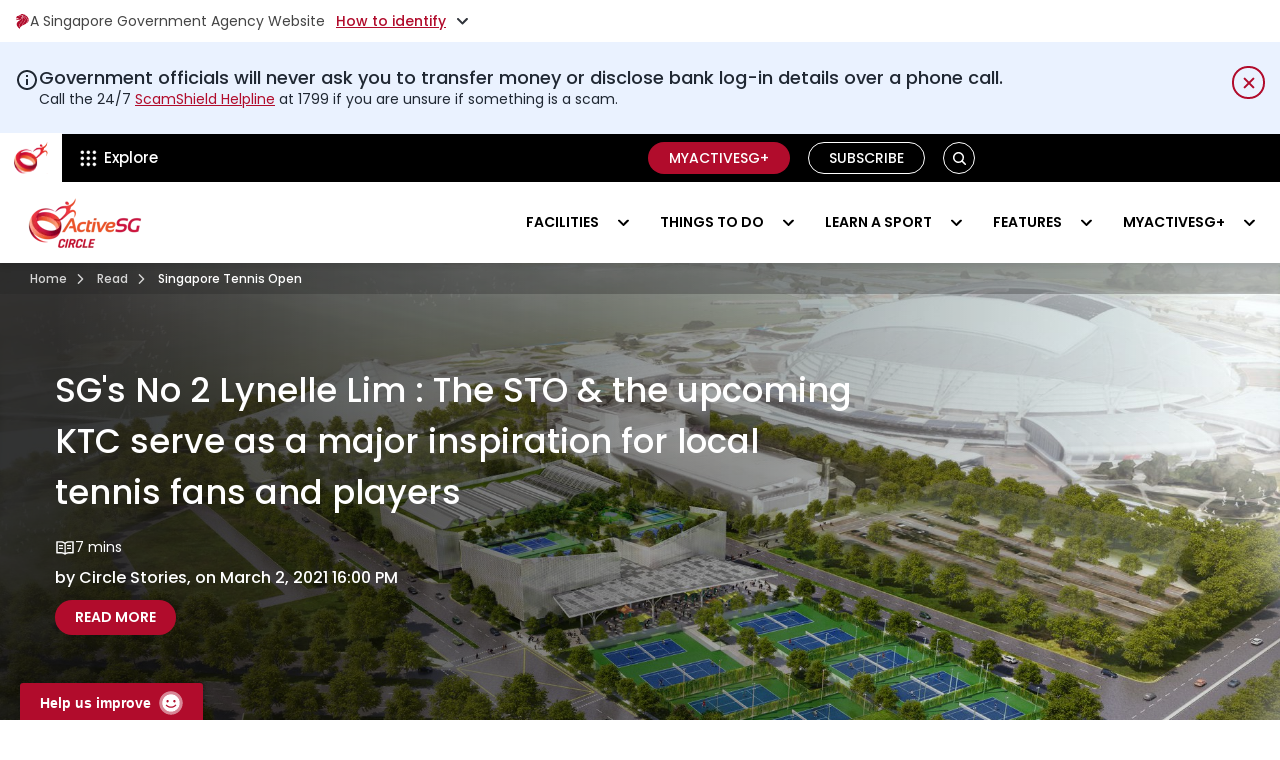

--- FILE ---
content_type: text/html; charset=UTF-8
request_url: https://www.activesgcircle.gov.sg/read/tag/singapore-tennis-open
body_size: 32302
content:
<!doctype html><html lang="en"><head>
	   <meta charset="utf-8">
	   <title>Read | ActiveSG Circle | Singapore Tennis Open</title>
	   
	   <link rel="shortcut icon" href="https://www.activesgcircle.gov.sg/hubfs/Active-SG-circle-fav-icon.png">
	   

	   
	   <meta name="description" content="Singapore Tennis Open | Read the latest sports and fitness stories in Singapore on ActiveSG Circle 
">
	   <meta property="og:type" content="website">
	   <meta property="og:title" content="Read | ActiveSG Circle | Singapore Tennis Open">
	   <meta property="og:description" content="Singapore Tennis Open | Read the latest sports and fitness stories in Singapore on ActiveSG Circle 
">
	   <meta property="og:url" content="Read | ActiveSG Circle | Singapore Tennis Open">
	   <meta property="og:image" content="">
	   <meta property="og:image" content="">
	   <meta property="og:site_name" content="Sport Singapore">
	   <meta name="twitter:card" content="summary_large_image">
	   <meta name="twitter:image" content="">
	   <meta name="twitter:image:alt" content="Read | ActiveSG Circle | Singapore Tennis Open">
	   <script>console.log("Home base-4")</script>

	   	  	 
	   

	   
	   
	   

	   	
	   <link rel="preload" as="style" href="https://fonts.googleapis.com/css2?family=Montserrat:wght@400;600;700&amp;display=swap" onload="this.onload=null;this.rel='stylesheet'">
	   <noscript>
		  <link rel="stylesheet" href="https://fonts.googleapis.com/css2?family=Montserrat:wght@400;600;700&amp;display=swap">
	   </noscript>
	   
	   <meta name="viewport" content="width=device-width, initial-scale=1">

    
    <meta property="og:description" content="Singapore Tennis Open | Read the latest sports and fitness stories in Singapore on ActiveSG Circle 
">
    <meta property="og:title" content="Read | ActiveSG Circle | Singapore Tennis Open">
    <meta name="twitter:description" content="Singapore Tennis Open | Read the latest sports and fitness stories in Singapore on ActiveSG Circle 
">
    <meta name="twitter:title" content="Read | ActiveSG Circle | Singapore Tennis Open">

    

    

    <style>
a.cta_button{-moz-box-sizing:content-box !important;-webkit-box-sizing:content-box !important;box-sizing:content-box !important;vertical-align:middle}.hs-breadcrumb-menu{list-style-type:none;margin:0px 0px 0px 0px;padding:0px 0px 0px 0px}.hs-breadcrumb-menu-item{float:left;padding:10px 0px 10px 10px}.hs-breadcrumb-menu-divider:before{content:'›';padding-left:10px}.hs-featured-image-link{border:0}.hs-featured-image{float:right;margin:0 0 20px 20px;max-width:50%}@media (max-width: 568px){.hs-featured-image{float:none;margin:0;width:100%;max-width:100%}}.hs-screen-reader-text{clip:rect(1px, 1px, 1px, 1px);height:1px;overflow:hidden;position:absolute !important;width:1px}
</style>

<link rel="stylesheet" href="https://www.activesgcircle.gov.sg/hubfs/hub_generated/template_assets/1/137586312809/1768385948569/template_fontawesome-all.min.css">
<link rel="stylesheet" href="https://www.activesgcircle.gov.sg/hubfs/hub_generated/template_assets/1/58845713988/1768385961742/template_main.css">
<link rel="stylesheet" href="https://www.activesgcircle.gov.sg/hubfs/hub_generated/template_assets/1/75686320554/1768385972825/template_read.min.css">
<link class="hs-async-css" rel="preload" href="https://www.activesgcircle.gov.sg/hubfs/hub_generated/template_assets/1/58844657707/1768385959502/template_theme-overrides.min.css" as="style" onload="this.onload=null;this.rel='stylesheet'">
<noscript><link rel="stylesheet" href="https://www.activesgcircle.gov.sg/hubfs/hub_generated/template_assets/1/58844657707/1768385959502/template_theme-overrides.min.css"></noscript>
<link rel="stylesheet" href="https://www.activesgcircle.gov.sg/hubfs/hub_generated/template_assets/1/183080254247/1768813795561/template__header-new.min.css">

<style>
    .wog-sentiments-placeholder {
	   position: fixed;
	   bottom: 0;
	   left: 20px;
	   width: 180px;  /* Estimate based on screenshot */
	   height: 38px;  /* Estimate */
	   pointer-events: none;
	   opacity: 0;
	   z-index: 9999;
    }
    .explore_title,
    .tp_title_2 {
	   color: #000;
	   font-weight: 600 !important;
    }
    .explore_title span {
	   color: #b10c2c;
    }
    .header {background: #000000 !important;box-shadow: 0 4px 6px rgba(0, 0, 0, 0.1);position: relative;z-index: 1000}    
    .topgb_header * {
	   
	   font-size: 14px;line-height: 18px;color: #454545;}
    .topgb_header {
	   background-color: #ffffff;
	   
    }    
    .gb_toggleClass svg+span a{color:inherit;padding:16px 0}
    .gb_toggleClass{display:flex!important;align-items:center;column-gap:3px;cursor:pointer;max-width:max-content;background:0 0;border:0;padding:12px 0;font-weight:400;position:relative;z-index:1}
    .gb_toggleClass a{display:flex;align-items:center;gap:3px}
    .gb_toggleClass a:not(:hover){color:#454545}
    .gb_toggleClass:active,.gb_toggleClass:focus,.gb_toggleClass:hover{background:0 0;border:0}
    .gb_toggleClass span{margin-right:11px;font-family:Poppins}
    .gb_toggleClass_in{display:flex;align-items:center;margin-right:0;border:0;background:0 0;padding:0;border-radius:0}
    .gb_toggleClass_in:active,.gb_toggleClass_in:focus,.gb_toggleClass_in:hover{padding:0;border:0;background:0 0}
    .topSinContent a{color:#3a5fc8}
    .gb_toggleClass .underline{text-decoration:underline;color:#3a5fc8;font-weight:500;letter-spacing:0;color:#b10c2c}
    .topSinTitle{color:#1f1f1f;font-weight:600;margin-bottom:5px}
    .topgb_headerListGrp{display:none;padding-bottom:16px;margin-top:-16px}
    .topgb_headerLeft{width:31px;height:31px;display:flex;align-items:center;justify-content:center;border-radius:50%;margin-right:10px;min-width:31px}
    .topgb_headerList{display:flex;flex-wrap:wrap;column-gap:40px;margin-top:15px}
    .topgb_headerSingle{width:calc(50% - 20px)}
    .gb_toggleClass.active .arrow{transform:rotate(180deg)}
    .topgb_headerGrp{display:flex}    
    .gb_toggleClass::before{content:'';position:absolute;top:-10px;left:-10px;right:-10px;bottom:-10px;z-index:-1;cursor:auto}
    .gb_header__logo{padding-bottom:9px;padding-top:9px;padding-left:14px;padding-right:14px;background:#fff;margin-right:0;position:relative} 
    .changeBg .gb_header__logo,.inner-site.gb_header__logo{background:0 0}
    .gb_header__container:not(.changeBg) .white-logo{display:none}
    .gb_header__container.changeBg .default-logo{display:none}
    .changeBg .gb_header_top-menu{background:#f9f9f9}
    .changeBg .explore-trigger nav.gb-hdr-top-menu>ul>li.menu-item>a.menu-link{color:#161616}
    span.text img{vertical-align:middle;margin-right:5px}
    .changeBg .text img{filter:invert(1)}
    .explore-trigger .menu__wrapper>li:hover>a,.explore-trigger .menu__wrapper>li>a{color:#fff}
    .explore-trigger nav.gb-hdr-top-menu>ul>li.menu-item:hover>a:before{opacity:0}   
    .gbSearchButton.button path{fill:#ffffff}
    .close_icon{display:none}
    span.text{display:flex;align-items:center} 
    .gbSearchButton.button{background:0 0!important;border-radius:18px!important;border:1px solid #fff!important;cursor:pointer;font-family:Poppins;font-size:14px;font-weight:600;height:32px;line-height:21px;margin-left:8px;padding:0!important;text-align:center;text-transform:uppercase;transition:all .15s linear;white-space:normal;min-width:32px;max-width:32px;margin-bottom:0;display: inline-flex;justify-content: center;align-items: center;position: relative}
    .search_desktop {display: none}  

    .topgb_header, nav.gb-hdr-top-menu>ul>li.menu-item>a.menu-link span.text,
    .topgb_header * {font-family: Poppins !important}
    .header .content-wrapper{max-width:1280px;margin: 0 auto;padding:0 15px}
    .header .d-flex {display: -webkit-box !important;display: -ms-flexbox !important;display: flex !important}
    .header .gb_col{-ms-flex-preferred-size:0;flex-basis:0;-ms-flex-positive:1;flex-grow:1;max-width:100%}
    .header .row>.gb_col{margin-top: -1px;margin-bottom: -1px;padding:0 15px}
    .explore-trigger nav,.explore-trigger>div{height:100%}
    .explore-trigger .menu__wrapper{display:flex;margin:0;height:100%;padding:0}
    .explore-trigger .menu__wrapper>li{padding:0 16px;height:100%}
    .explore-trigger .menu__wrapper>li>a{font-size:15px;font-weight:500;line-height:22px}
    .gb_header_buttons{position:relative;display:flex;align-items:center;justify-content:end;padding:9px 0}
    .gb_header_buttons .gb_button_wrapper{display:flex;align-items:center}
    .gb_header_buttons .gb_button_wrapper .btn{border-radius:18px;font-family:Poppins;font-size:14px;font-weight:600;line-height:21px;margin-left:8px;padding:7px 20px;text-transform:uppercase;border: 1px solid transparent;display: inline-block;}

    .gb_header_buttons .gb_button_wrapper a.btn:active:focus,
    .gb_header_buttons .gb_button_wrapper a.btn:focus {
	   outline: 5px auto -webkit-focus-ring-color;
	   outline-offset: -2px;
    }
    .gb_header_buttons .gb_button_wrapper a.secoundary.btn {
	   color: #fff;
    }

    .gb_header_buttons .gb_button_wrapper a {text-decoration: none}
    .gb_header_buttons .gb_button_wrapper a.btn{padding: 5px 20px;font-size: 14px;font-weight: 500;line-height: 20px;}
    .gb_header_buttons .gb_button_item:not(:last-child){line-height: 1;margin-right:10px;max-height: 32px}
    .outline_white.btn {border: 1px solid white !important;color: #ffffff;}
    .outline_white.btn:hover {background-color: #ffffff;color: #2b2b2b;}
    .header .gb_header-bottom-menu{background:#fff}
    .info-message {
	   background-color: #eaf2ff;
	   font-family: Poppins;
    }
    .info-message svg {
	   display: block;
	   vertical-align: middle;
    }
    .info-message .info-icon {
	   margin-top: 2px;
	   width: 24px;
	   height: 24px;
	   color:#202833;
    }
    .info-message .content-wrapper {
	   display: -webkit-box;
	   display: -ms-flexbox;
	   display: flex;
	   -webkit-box-orient: horizontal;
	   -webkit-box-direction: normal;
	   -ms-flex-direction: row;
	   flex-direction: row;
	   gap: 16px;
	   padding-top:24px;
	   padding-bottom:24px;
	   position:relative;
    }
    .info-message h6 {
	   font-family: 'Poppins', system-ui, sans-serif !important;
	   text-transform: none !important;
	   font-weight: 500 !important;
	   letter-spacing: 0 !important;
	   font-size: 18px !important;
	   line-height: 1.3 !important;
	   color: #202833 !important;
	   padding: 0 !important;
	   -webkit-font-smoothing: antialiased !important;
	   font-display: swap;
    }
    .info-message .utility-content,.info-message .utility-content p {
	   font-family: 'Poppins', system-ui, sans-serif !important;
	   font-weight: 400 !important;
	   letter-spacing: 0 !important;
	   font-size: 14px !important;
	   line-height: 1.5 !important;
	   color:#202833 !important;
	   -webkit-font-smoothing: antialiased !important;
	   font-display: swap;
    }
    .info-message .utility-content {
	   display: -webkit-box;
	   display: -ms-flexbox;
	   display: flex;
	   -webkit-box-flex: 1;
	   -ms-flex: 1 1 0%;
	   flex: 1 1 0%;
	   -webkit-box-orient: vertical;
	   -webkit-box-direction: normal;
	   -ms-flex-direction: column;
	   flex-direction: column;
	   gap: 4px;
    }
    .info-message h6:last-of-type {
	   margin: 0 !important;
    }
    .info-message .utility-content p:last-of-type {
	   margin: 0 !important;
    }
    .info-message .utility-content a {
	   color:#b10c2c !important;
	   text-decoration:underline !important;
    }
    .info-message .utility-content a:hover {
	   text-decoration:none !important;
    }
    .info-message .close-icon:after,
    .info-message .close-icon:before {
	   display: none;
    }
    .info-message .spacer {
	   height: 33px;
	   width: 40px;
    }
    .info-message .close-icon {
	   font-family: inherit;
	   font-size: 100%;
	   font-weight: inherit;
	   line-height: inherit;
	   letter-spacing: inherit;
	   margin: 0;
	   text-transform: none;
	   -webkit-appearance: button;
	   background-color: transparent;
	   background-image: none;
	   position: relative;
	   width: 33px !important;
	   height: 33px;
	   cursor: pointer;
	   -webkit-box-align: center;
	   -ms-flex-align: center;
	   align-items: center;
	   display: -webkit-box;
	   display: -ms-flexbox;
	   display: flex;
	   -webkit-box-pack: center;
	   -ms-flex-pack: center;
	   justify-content: center;
	   border-radius: 50px;
	   padding: 0;
	   text-align: center;
	   /* 	   outline-style: solid;
	   outline-width:0px;
	   outline-offset: 2px; 
	   outline-color:blue; */
	   transition-property: color, background-color, border-color, text-decoration-color, fill, stroke, opacity, box-shadow, transform, filter, -webkit-backdrop-filter;
	   -webkit-transition-property: color, background-color, border-color, fill, stroke, opacity, -webkit-text-decoration-color, -webkit-box-shadow, -webkit-transform, -webkit-filter, -webkit-backdrop-filter;
	   transition-property: color, background-color, border-color, fill, stroke, opacity, -webkit-text-decoration-color, -webkit-box-shadow, -webkit-transform, -webkit-filter, -webkit-backdrop-filter;
	   -o-transition-property: color, background-color, border-color, text-decoration-color, fill, stroke, opacity, box-shadow, transform, filter, backdrop-filter;
	   transition-property: color, background-color, border-color, text-decoration-color, fill, stroke, opacity, box-shadow, transform, filter, backdrop-filter;
	   transition-property: color, background-color, border-color, text-decoration-color, fill, stroke, opacity, box-shadow, transform, filter, backdrop-filter, -webkit-text-decoration-color, -webkit-box-shadow, -webkit-transform, -webkit-filter, -webkit-backdrop-filter;
	   transition-property: color, background-color, border-color, text-decoration-color, fill, stroke, opacity, box-shadow, transform, filter, backdrop-filter, -webkit-backdrop-filter;
	   -webkit-transition-timing-function: cubic-bezier(.4,0,.2,1);
	   -o-transition-timing-function: cubic-bezier(.4,0,.2,1);
	   transition-timing-function: cubic-bezier(.4,0,.2,1);
	   -webkit-transition-duration: .15s;
	   -o-transition-duration: .15s;
	   transition-duration: .15s;
	   right: auto;
	   top: auto;
	   border:2px solid #b10c2c;
	   color:#b10c2c;
    }
    .info-message .close-icon svg {
	   width: 24px;
	   height: 24px;
    }
    .info-message .close-icon:hover {
	   background-color: #b10c2c;
	   color:#fff;
    }
    .
    @media (min-width:1024px) {
	   .info-message h6 {
		  font-size: 20px !important;
	   }
	   .info-message .utility-content,
	   .info-message .utility-content p {
		  font-size:16px !important;
	   }
    }
    @media (max-width: 1297px) {
	   .gb_col.gb_col__left.d-flex{padding-left:0;padding-right:0}
    }
    @media(max-width: 991px){
	   .topgb_headerList{display:block}
	   .topgb_headerSingle{width:100%}
	   .topgb_headerSingle:not(:last-child){margin-bottom:20px}
	   .gb_toggleClass>p{margin-right:5px}	   	   
	   .gb_header__logo{background-color: #000}
	   .gbSearchButton.button {margin-left: 12px;min-width: 30px;max-width: 30px;height: 30px}
	   .header .row>.gb_col {margin-top: 0;margin-bottom: 0}
	   .explore-trigger .menu__wrapper>li{padding: 0}
	   .gb_header_buttons .gb_button_wrapper>div:not(:last-child){width:100%}
	   .gb_col__right .gb_header_buttons .gb_button_wrapper>.gb_button_item_2{display: none}  
	   .gb_header_buttons .gb_button_wrapper a.btn {padding: 5px 20px;}
	   .gb_header_buttons .gb_button_wrapper {flex-wrap: nowrap;}
	   .gb_header_buttons .gb_button_item.gb_button_item_1{display:block!important;margin:0!important}
	   .gb_header_top-menu ul.menu__wrapper.no-list:before{color:#fff;content:'';height:25px;margin-left:3px;padding-right:2px;border-left:1px solid #fff;margin-top:12px}
	   nav.gb-hdr-top-menu>ul>li.menu-item>a.menu-link{transition:color .5s ease;display:flex;height:100%;padding: 0 10px;align-items:center}
	   nav.gb-hdr-top-menu>ul>li.menu-item>a.menu-link span.text{display: inline-flex;margin-right:10px;white-space:nowrap;}  
	   .gb_header_menu_wrapper {position: static;height: auto;transition: none;display:none}
	   .mobile_triger_logo {display: flex;align-items: center;}
	   .menu-trigger{align-items:center;cursor:pointer;margin-left:auto;width:40px;border-radius:0px;display:flex;flex-direction:column-reverse;height:48px;justify-content:center;line-height:40px;margin-right:0px;padding:0 5px}.menu-trigger i{border-bottom:2px solid #000000;display:block;transition:.3s;width:100%}.menu-trigger i.second{margin:7px 0}.gb_header_menu_wrapper .bottom_hd_logo {display: none;}    
    }
    @media (min-width: 992px) {
	   .gb_header__logo.inner-site+.explore-trigger{border-left:1px solid #d2d2d2;border-right:0px solid #d2d2d2;margin:6px 0}
	   .changeBg .gb_header__logo.inner-site+.explore-trigger{margin:0}	 
	   .explore-trigger .menu__wrapper>li{align-items:center;display:flex}   
	   .explore-trigger nav.gb-hdr-top-menu>ul>li.menu-item>a.menu-link{transition:color .5s ease;display:flex;align-items:center;position:relative;height:100%}
	   .explore-trigger nav.gb-hdr-top-menu>ul>li.menu-item>a.menu-link span.text{margin-right:10px} 
	   .mobile_triger_logo {display: none;}
    }    
    @media (max-width:767px) {
	   .info-message h6 {
		  font-size: 16px !important;
	   }
	   .info-message .utility-content, .info-message .utility-content p {
		  font-size: 12px !important;
	   }
	   .info-message .utility-content {
		  gap: 8px;
	   }
	   .info-message .close-icon {
		  width: 23px !important;
		  height: 23px;
	   }
    }
    @media (max-width: 576px) {	  
	   .gb_toggleClass {justify-content: center;max-width: 100%}	  
    }
    @media (max-width: 479px) {
	   .topgb_header *{font-size:10px}
	   .gb_header__logo img {min-width: 24px;}
	   .gb_header_buttons .gb_button_wrapper a.primary.btn,.gb_header_buttons .gb_button_wrapper a.secoundary.btn{padding:5px 18px}
	   .gb_toggleClass,.gb_toggleClass a,.gb_toggleClass_in .underline,.topgb_headerGrp{font-size:9px}   
	   .gb_toggleClass span{margin-right:6px!important}
	   span.gb_toggleClass_in{margin-right:0!important}
	   .topgb_header .content-wrapper{padding:0 10px!important}
	   .gb_toggleClass .underline{margin-right:5px!important}   
	   .gb_header_buttons .gb_button_item.gb_button_item_1 {
		  max-height:none;
	   }
    }   
    @media (max-width: 412px) {
	   .gb_header_buttons .gb_button_wrapper a.btn{padding:4px 12px!important;font-size:12px}
    }
    @media (max-width: 360px) {
	   .gb_header_buttons .gb_button_wrapper a.btn{padding:4px 8px!important}
	   .gb_header_buttons{padding: 9px 0;}
    }
    @media (max-width: 350px) {
	   nav.gb-hdr-top-menu>ul>li.menu-item>a.menu-link{padding-right:6px}
	   .gb_header__logo{padding:9px 8px}
	   .gb_header_buttons .gb_button_wrapper .btn{margin-left:0}  
    }  
</style>


				    <style>
					   ul.menu__wrapper.no-list.tab {display: none;}      
					   @media (max-width: 992px){
						  .menu.gb-hdr-top-menu .hidden-phone {display: none!important;}
					   }    
					   @media (max-width: 990px) and (min-width: 768px){
						  .menu__wrapper.no-list.visible-phone.clearfix {display: none !important;}
						  ul.menu__wrapper.no-list.tab {display: block;}
						  ul.menu__wrapper.no-list.tab ul  .cst-split-col {display: flex;flex-wrap: wrap;width: 100% !important;}
						  ul.menu__wrapper.no-list.tab ul .cst-split-col li {width: 50%;}  
						  .gb-hdr-top-menu>ul>li.menu-item>ul.cst-child-emnu-wrapper>.cst-split-col>li>a {height: 100%;}
					   }
					   @media (max-width: 767px){
						  .gb-hdr-top-menu>ul>li.menu-item>ul.cst-child-emnu-wrapper>.cst-split-col{float:none!important;width:100%!important;padding-top:0!important}
						  .gb-hdr-top-menu>ul>li.menu-item>ul.cst-child-emnu-wrapper>.cst-split-col>li>a>.cst-con-grp{width:calc(100% - 70px)}
						  .gb-hdr-top-menu>ul>li.menu-item>ul.cst-child-emnu-wrapper{padding:10px 0!important}
						  .gb-hdr-top-menu>ul>li.menu-item>ul.cst-child-emnu-wrapper>.cst-split-col>li>a{height:100%}
						  .menu__wrapper.no-list.visible-phone.clearfix .cst-child-item img{vertical-align:middle}
					   }   
					   h3 span.has_icon {position: relative;}
					   h3 span.has_icon:after {
						  background-image: url(https://www.activesgcircle.gov.sg/hubfs/Circle%202-0_2021-%20Circle%20Website%20Refresh/Image/redirect_icon.svg);
						  background-repeat: no-repeat;content: "";height: 16px;margin: 0 7px;position: absolute;top: auto;transform: translateY(-50%);width: 14px;filter: invert(1);bottom: -5px;
					   }
					   .explore-trigger nav.gb-hdr-top-menu>ul>li.menu-item>ul.cst-child-emnu-wrapper>.cst-split-col>li>a:hover span.has_icon:after , nav.gb-hdr-top-menu>ul>li.menu-item>ul.cst-child-emnu-wrapper>.cst-split-col>li>a:hover span.has_icon:after{
						  background-image: url(https://www.activesgcircle.gov.sg/hubfs/Circle%202-0_2021-%20Circle%20Website%20Refresh/Image/redirect_red_icon.svg);filter: none;}
					   span.has_icon+i{visibility:hidden;opacity:0;pointer-events:none}
				    </style>
				    

<style>
    #search-bar>div{box-shadow:none}
    .input-group-append button{height:100%;margin-top:0!important}
    #hs_cos_wrapper_header_top_menu_new .gb_button_wrapper {
  display:flex;
  align-items:center;
  height:100%;
}

@media (max-width:479px) {
  #hs_cos_wrapper_header_top_menu_new .gb_button_item .btn { font-size:12px; }
}

</style>


<style>   
    .card_btn_wrap a:focus,
    .card_btn_wrap a:focus-within{
	   outline: 5px auto -webkit-focus-ring-color !IMPORTANT;
	   outline-offset: -2px !IMPORTANT;
    }   

    @media(min-width:992px){
	   .menu-item--has-submenu:focus .menu-submenu,
	   .menu-item--has-submenu:focus-within .menu-submenu,
	   .menu-item--has-submenu:hover .menu-submenu {
		  display: block;
	   }
    }
    .gbSearchButton.button:focus .search_desktop,
    .gbSearchButton.button:focus-within .search_desktop, 
    .gbSearchButton.button:hover .search_desktop{
	   display: block;   
    }

    .search_desktop  button#search-clear-button:focus {
	   color: inherit;
    }
</style>


<style>
    .gb_header-bottom-menu {min-height: 81px;}
    .header a, .header p, .header span {letter-spacing: normal}
    .menu-item--has-submenu{position:relative}
    .child-toggle{margin-left:12px}
    .gb_header_menu_wrapper .content-wrapper{display:flex;justify-content:space-between;align-items:center}
    .bottom_hd_logo img{height: auto;vertical-align:middle;max-width:140px}    
    .hambuger_change .line.first{transform:rotate(45deg) translateY(-2px)}
    .hambuger_change .line.third{transform:rotate(-45deg) translateY(2px)}
    .hambuger_change .line.second{display:none}

    .gb_header_menu_wrapper nav>ul{margin:0}
    .gb_header_menu_wrapper ul>li>a{font-family:Poppins;}
    .gb_header_menu_wrapper nav>ul>li>a{color: #000;font-weight:600;text-decoration: none;font-size:14px;line-height:21px;text-transform:uppercase;padding:30px 15px;border-bottom:none;height:100%;display:flex;align-items:center;-webkit-transition:all .15s linear;-moz-transition:all .15s linear;-o-transition:all .15s linear;transition:all .15s linear}
    .gb_header_menu_wrapper .child-toggle {position: absolute;top: 50%;transform: translateY(-50%)}
    .gb_header_menu_wrapper .child-toggle svg path{stroke:#000;opacity:1}
    .gb_header_menu_wrapper nav>ul.menu__wrapper>li:hover>.child-toggle svg path , .menu__wrapper>.child-toggle-open>.child-toggle svg path {stroke: #fff !important}
    .gb_header_menu_wrapper nav>ul>li>a.menu-link--active-branch, .gb_header_menu_wrapper nav>ul>li>a.menu__link--active-link, .gb_header_menu_wrapper nav>ul>li:has(.menu-link--active-branch)>a{background-color: #b10c2c;border-color: #fff;color: #fff;}
    .gb_header_menu_wrapper .menu__wrapper>li.active>.child-toggle svg path,
    .gb_header_menu_wrapper nav>ul>li>a.menu-link--active-branch+.child-toggle path, .gb_header_menu_wrapper nav>ul>li:has(.menu-link--active-branch)>.child-toggle svg path {stroke: #fff}
    @media (min-width: 992px){
	   .explore-trigger .menu-submenu--level-2>.menu-item .menu-submenu{left:auto;right:-100%;top:0}
	   .menu-submenu{border-radius:5px;display:none;left:0;position:absolute;top:100%;z-index:555;width:100%;box-shadow:0 4px 10px rgb(0 0 0 / 25%),0 -1px 4px rgb(0 0 0 / 13%)}
	   .menu-item--has-submenu:hover>ul{display:block}
	   .sticky{position:fixed;top:0;width:100%;z-index:99}
	   .gb_header_menu_wrapper nav>ul{display:flex;flex-wrap:wrap;justify-content:flex-end}
	   .gb_header_menu_wrapper .child-toggle{transition:all .15s ease-in-out;font-size:0;right:10px}
	   .gb_header_menu_wrapper nav>ul>li.menu-item--has-submenu>a{padding-right:40px}
	   .gb_header_menu_wrapper nav ul>li>a.menu-link--active-branch, .gb_header_menu_wrapper nav ul>li>a.menu__link--active-link {background-color: #b10c2c;border-color: #fff;color: #fff;}	   
	   .menu-item--has-submenu>.menu-submenu {
		  display:none !important;
	   }
	   .menu-item--has-submenu:hover>.menu-submenu,
	   .menu-item--has-submenu:focus> .menu-submenu,
	   .menu-item--has-submenu:focus-within> .menu-submenu {
		  display:block !important;
	   }
    }
    @media (min-width: 1200px) {
	   .gb_header_menu_wrapper nav>ul>li:not(:last-child){margin-right:6px}
    }   
    @media (max-width: 1200px) and (min-width: 991px) {
	   header.preschool .gb_header_menu_wrapper nav>ul>li>a {padding: 12px 5px;}
	   header.preschool .gb_header_menu_wrapper nav>ul>li:not(:last-child) {margin-right: 4px;}
	   header.preschool .gb_header_menu_wrapper nav>ul>li.menu-item--has-submenu>a {padding-right: 30px;}
	   .gb_header_menu_wrapper nav>ul>li.menu-item--has-submenu>a {padding-right: 30px;}
    }
    @media (max-width: 1110px) and (min-width: 991px) {
	   .gb_header_menu_wrapper nav>ul>li>a {padding-left: 10px;padding-right: 10px;}    
	   .gb_header_menu_wrapper nav>ul>li.menu-item--has-submenu>a{padding-right: 28px}
    }
    @media (max-width: 1050px) and (min-width: 991px) {
	   .gb_header_menu_wrapper nav>ul>li>a {padding-left: 8px;padding-right: 8px;}
    }
    @media (max-width: 991px){
	   .bottom_hd_logo {padding: 9px 0 12px}
	   .gb_header_menu_wrapper .content-wrapper{padding: 0}
	   .gb_header_menu_wrapper nav .menu-submenu--level-2 a.menu-link--active-branch {color: #b10c2c;}
	   .child-toggle{cursor:pointer;height:40px;margin-left:12px;position:absolute;right:0;top:0;width:40px;line-height:40px;text-align:center;border-left:1px solid #d2d2d2}	   
	   .gb_header_menu_wrapper .menu-submenu li:not(:last-child) {margin-bottom: 8px;}
	   .gb_header_menu_wrapper nav>ul>li.menu-item--has-submenu>a {padding-right: 52px}
	   .gb_header_menu_wrapper .child-toggle{cursor: pointer; height: 38px; margin-left: 12px; right: 0; width: 44px; line-height: 34px; text-align: center; border-left: 1px solid #d2d2d2;top: 5px;transform:none;}
	   .menu-submenu--level-2 .child-toggle{height: 34px; line-height: 32px; width: 34px; right: 15px; top: 3px}  
	   .gb_header_menu_wrapper nav>ul>li{margin-bottom: 10px;position:relative;width:100%;padding-top: 0px;padding-bottom: 0px;margin-bottom: 0;}
	   .gb_header_menu_wrapper nav>ul>li:not(:last-child){border-bottom: 1px solid #dedede ! IMPORTANT}	   
	   .gb_header_menu_wrapper nav>ul>li>a.menu__link--active-link {border-color: rgba(177, 12, 44, 1.0) !important;}
	   .gb_header_menu_wrapper nav>ul>li>a{font-family:Poppins;font-style:normal;font-weight:600;font-size:15px;line-height:24px;text-transform:uppercase;color:#000;height: auto;padding:12px 15px}	  	   
	   .gb_header_menu_wrapper nav ul .menu-submenu--level-2 .menu-link--active-branch+.child-toggle svg path {stroke: #b10c2c;}
	   .gb_header_menu_wrapper nav ul .menu-submenu--level-2 .menu-link--active-branch+.child-toggle {border-left-color: #b10c2c;}	  
	   .mobile_triger_logo {
		  min-height: 82px;
	   }
	   .menu-item--has-submenu 
    }
    .hs-search-field{position:relative}
    .hs-search-field__input{box-sizing:border-box;width:100%}
    .hs-search-field__bar button svg{height:15px}
    .hs-search-field__suggestions{margin:0;padding:0;list-style:none}
    .hs-search-field--open .hs-search-field__suggestions{border:1px solid #000}
    .hs-search-field__suggestions li{display:block;margin:0;padding:0}
    .hs-search-field__suggestions #results-for{font-weight:700}
    .hs-search-field__suggestions #results-for,.hs-search-field__suggestions a{display:block}
    .hs-search-field__suggestions a:focus,.hs-search-field__suggestions a:hover{background-color:rgba(0,0,0,.1);outline:0}
    @media (max-width: 767px) {
	   .bottom_hd_logo img {
		  max-width: 120px;
	   }
    }

    @media(max-width:991px){
	   .menu-trigger:focus .gb_header_menu_wrapper , 
	   .menu-trigger:focus-within .gb_header_menu_wrapper ,
	   .menu-trigger:hover .gb_header_menu_wrapper{
		  display: block;   
	   }



	   .menu-item--has-submenu:focus .menu-submenu,
	   .menu-item--has-submenu:focus-within .menu-submenu {
		  display: block;} 
	   /* When the 'active' class is added, show the menu */
	   .gb_header_menu_wrapper.active {
		  display: block !important;
	   }


	   .menu-trigger.hamburger_change .line.first{transform:rotate(45deg) translateY(-2px)}
	   .menu-trigger.hamburger_change .line.third{transform:rotate(-45deg) translateY(2px)}
	   .menu-trigger.hamburger_change .line.second{display:none}
    }
</style>


<style>
   .breadcrumbs_links .hs-breadcrumb-menu-item>span.hs-breadcrumb-menu-divider {
	  background-image: url(https://www.activesgcircle.gov.sg/hubfs/raw_assets/public/Circle%202-0_2021-%20Circle%20Website%20Refresh/images/angle-right.svg);
   }
   .breadcrumbs_links{background:rgba(31,31,31,.29);position:absolute;z-index:2;width:100%}.breadcrumbs_links .content-wrapper{width:100%;margin:0 auto;max-width:1270px;padding:0 15px}.breadcrumbs_links .hs-breadcrumb-menu-item>a{color:rgba(255 255 255/80%);padding:8px 10px;display:inline-block}.breadcrumbs_links .hs-breadcrumb-menu-item>a:hover,.breadcrumbs_links .hs-breadcrumb-menu-item>span{color:#fff}.breadcrumbs_links .hs-breadcrumb-menu-item>span.hs-breadcrumb-menu-divider:before,.breadcrumbs_links ul:empty{display:none}.breadcrumbs_links .hs-breadcrumb-menu-item>span.hs-breadcrumb-menu-divider{background-size:contain;background-repeat:no-repeat;height:10px;width:10px;display:inline-block}.breadcrumbs_links .hs-breadcrumb-menu{clear:both;display:flex;flex-wrap:wrap;justify-content:flex-start;align-items:center;padding:0}.breadcrumbs_links .hs-breadcrumb-menu-item{float:none;font-weight:500;font-size:12px;line-height:130.02%;padding:0;display:flex;align-items:center;width:auto;margin:0!important;text-transform:capitalize;}.breadcrumbs_links .hs-breadcrumb-menu-item.last-crumb{padding:8px 10px}.breadcrumb_menu_wrap .breadcrumbs_links{position:static}@media (max-width:767px){.breadcrumbs_links{background:#333;position:relative}}
</style>

<link rel="stylesheet" href="https://www.activesgcircle.gov.sg/hubfs/hub_generated/module_assets/1/77116728984/1766466158802/module_topic_page.min.css">

<style>
    .post-meta {
	   color: #fff;
	   font-size: 14px;
	   margin: 8px 0;
	   display: flex;
	   align-items: center;
	   gap: 6px;
    }
    .no_articles {
	   margin-top: 0;
    }
    #hs_cos_wrapper_module_163712966864419 .rtl-slider-slide { min-height:360px; }

</style>



<style>
    .gb_footer-form,.footer .gb_top-sec{background-color:#000}
    .footer .row {
	   margin-left: -15px;
	   margin-right: -15px;
	   row-gap: 0;
    }
    .gb_f-logo {
	   width: 50%;
	   display: flex;
	   justify-content: center;
    }

    .gb_f-logos .gb_hs_title .f-heading {
	   color: #ffff;
    }
    .gb_logos {
	   display: -webkit-box;
	   display: -ms-flexbox;
	   display: flex;
	   -ms-flex-wrap: wrap;
	   flex-wrap: wrap;
	   row-gap: 12px;
    }

    .gb_logos .gb_item:not(:last-child) {
	   margin-right: 12px;
    }
    .gb_item {
	   background: #fff;
	   border-radius: 4px;
	   max-width: 180px;
	   padding: 10px 12px;
	   display: -webkit-box;
	   display: -ms-flexbox;
	   display: flex;
	   -webkit-box-align: center;
	   -ms-flex-align: center;
	   align-items: center;
	   -webkit-box-pack: center;
	   -ms-flex-pack: center;
	   justify-content: center;
    }
    .gb_item a {
	   display: flex;
	   flex-wrap: wrap;
    }    
    .gb_f-logos .gb_hs_title .f-heading {
	   color: inherit;
    }
    .footer .gb_form-wrap form .hs-form-field>label {
	   color: #fff;
	   display: block !important;
	   text-align: left;
	   font-weight: 700 !important;
	   font-size: 15.75px !important;
	   margin-bottom: 6.3px;
	   padding-bottom: 0;
	   line-height: inherit;
    }    
    .footer .gb_form-wrap form .inputs-list {
	   list-style: none;
	   display: block;
	   margin: 11.2px 0;
	   padding: 0;
    }

    form ul.no-list.hs-error-msgs.inputs-list li {
	   display: block;
	   margin: 12.6px 0 !important;
	   padding: 0 !important;
    }
    h3.form-title {
	   display: none;
    }
    .footer-social-links .contact a,.footer-social-links .contact p {
	   color: #fff;
	   font-family: Poppins;
	   font-size: 14px;
	   font-style: normal;
	   font-weight: 400;
	   line-height: 24px;
    }
    .footer-social-links .contact p {
	   margin: 0;
    }
    .footer-social-links .contact {
	   margin-top: 20px;
    }
    .footer-social-links .contact a:hover{
	   color: #eb842e;
    }
    .footer-container-wrapper footer {
	   margin-bottom: 0;
    }

    @media (min-width: 768px) {
	   .footer .gb_form-wrap form .actions input {
		  margin-top: 34px !important;
	   }
    }
    @media (max-width: 767px) {

	   .top-sec .gb_footer-content {
		  max-width: 100%;
		  width: 100%;
	   }
	   .gb_f-logo {
		  justify-content: flex-start;
	   }
    }

    /*     bottom css */

    /* bottom css */
</style>

<link rel="stylesheet" href="https://www.activesgcircle.gov.sg/hubfs/hub_generated/template_assets/1/171744479335/1755173037575/template__footer.min.css">
<style>
  @font-face {
    font-family: "Poppins";
    font-weight: 700;
    font-style: normal;
    font-display: swap;
    src: url("/_hcms/googlefonts/Poppins/700.woff2") format("woff2"), url("/_hcms/googlefonts/Poppins/700.woff") format("woff");
  }
  @font-face {
    font-family: "Poppins";
    font-weight: 500;
    font-style: normal;
    font-display: swap;
    src: url("/_hcms/googlefonts/Poppins/500.woff2") format("woff2"), url("/_hcms/googlefonts/Poppins/500.woff") format("woff");
  }
  @font-face {
    font-family: "Poppins";
    font-weight: 400;
    font-style: normal;
    font-display: swap;
    src: url("/_hcms/googlefonts/Poppins/regular.woff2") format("woff2"), url("/_hcms/googlefonts/Poppins/regular.woff") format("woff");
  }
  @font-face {
    font-family: "Poppins";
    font-weight: 600;
    font-style: normal;
    font-display: swap;
    src: url("/_hcms/googlefonts/Poppins/600.woff2") format("woff2"), url("/_hcms/googlefonts/Poppins/600.woff") format("woff");
  }
  @font-face {
    font-family: "Poppins";
    font-weight: 700;
    font-style: normal;
    font-display: swap;
    src: url("/_hcms/googlefonts/Poppins/700.woff2") format("woff2"), url("/_hcms/googlefonts/Poppins/700.woff") format("woff");
  }
</style>

    	  
	   
	   
	   


    
<!--  Added by GoogleAnalytics4 integration -->
<script>
var _hsp = window._hsp = window._hsp || [];
window.dataLayer = window.dataLayer || [];
function gtag(){dataLayer.push(arguments);}

var useGoogleConsentModeV2 = true;
var waitForUpdateMillis = 1000;


if (!window._hsGoogleConsentRunOnce) {
  window._hsGoogleConsentRunOnce = true;

  gtag('consent', 'default', {
    'ad_storage': 'denied',
    'analytics_storage': 'denied',
    'ad_user_data': 'denied',
    'ad_personalization': 'denied',
    'wait_for_update': waitForUpdateMillis
  });

  if (useGoogleConsentModeV2) {
    _hsp.push(['useGoogleConsentModeV2'])
  } else {
    _hsp.push(['addPrivacyConsentListener', function(consent){
      var hasAnalyticsConsent = consent && (consent.allowed || (consent.categories && consent.categories.analytics));
      var hasAdsConsent = consent && (consent.allowed || (consent.categories && consent.categories.advertisement));

      gtag('consent', 'update', {
        'ad_storage': hasAdsConsent ? 'granted' : 'denied',
        'analytics_storage': hasAnalyticsConsent ? 'granted' : 'denied',
        'ad_user_data': hasAdsConsent ? 'granted' : 'denied',
        'ad_personalization': hasAdsConsent ? 'granted' : 'denied'
      });
    }]);
  }
}

gtag('js', new Date());
gtag('set', 'developer_id.dZTQ1Zm', true);
gtag('config', 'G-G0DYDDP2BY');
</script>
<script async src="https://www.googletagmanager.com/gtag/js?id=G-G0DYDDP2BY"></script>

<!-- /Added by GoogleAnalytics4 integration -->


<!-- Manifest --> 
<link rel="manifest" href="/hubfs/activesgcircle-manifest-jpg.json">

<script src="https://assets.wogaa.sg/scripts/wogaa.js" defer></script>







<link rel="next" href="https://www.activesgcircle.gov.sg/read/tag/singapore-tennis-open/page/2">
<meta property="og:url" content="https://www.activesgcircle.gov.sg/read/tag/singapore-tennis-open">
<meta property="og:type" content="blog">
<meta name="twitter:card" content="summary">
<link rel="alternate" type="application/rss+xml" href="https://www.activesgcircle.gov.sg/read/rss.xml">
<meta name="twitter:domain" content="www.activesgcircle.gov.sg">

<meta http-equiv="content-language" content="en">





<script src="https://assets.wogaa.sg/scripts/wogaa.js"></script>


<!-- Google Tag Manager -->
<script>(function(w,d,s,l,i){w[l]=w[l]||[];w[l].push({'gtm.start':
new Date().getTime(),event:'gtm.js'});var f=d.getElementsByTagName(s)[0],
j=d.createElement(s),dl=l!='dataLayer'?'&l='+l:'';j.async=true;j.src=
'https://www.googletagmanager.com/gtm.js?id='+i+dl;f.parentNode.insertBefore(j,f);
})(window,document,'script','dataLayer','GTM-NNX6W99');</script>
<!-- End Google Tag Manager -->
	   
    <meta name="generator" content="HubSpot"></head>
    <body class="font-v2">
	   <main class="body-wrapper   hs-content-id-77094250659 hs-blog-listing hs-blog-id-77094250658">
		  
		  <div data-global-resource-path="Circle 2-0_2021- Circle Website Refresh/templates/partials/header-global.html"><header class="header">
   
<!-- Missing Template at Path: '/menu-heavy-content.html' -->

<div class="wog-sentiments-placeholder"></div>

<div class="topgb_header">
    <div class="content-wrapper">
	   <div class="gb_toggleClass">		  
		  <span>
			 <a href="https://www.gov.sg/" target="_blank" rel="noopener">
				<svg xmlns="http://www.w3.org/2000/svg" width="15" height="15" viewbox="0 0 105 105" fill="none">
				    <path d="M11.625 31.75C11.625 31.75 11.1667 32.9583 10.25 35.375C9.41666 37.7083 10.25 40.5833 12.75 44C12.75 44 13.2083 43.4167 14.125 42.25C15.0417 41.0833 17.4583 40.5 21.375 40.5H30.875C35.2917 40.5 38.7917 38.75 41.375 35.25C44.0417 31.6667 44.3333 27.6667 42.25 23.25C42.25 23.25 43.375 23.2083 45.625 23.125C47.875 22.9583 49.5417 21.9167 50.625 20C51.625 18 51.7083 16.5833 50.875 15.75C50.0417 14.9167 48.8333 14.5 47.25 14.5H31.5C31.5 15.9167 30.5833 16.6667 28.75 16.75C27 16.8333 26.125 16.0833 26.125 14.5H17.25C17.25 14.5 16.125 14.75 13.875 15.25C11.625 15.6667 10.4583 17.2917 10.375 20.125C10.375 20.125 10.6667 19.9583 11.25 19.625C11.9167 19.2917 12.625 19.0833 13.375 19V20.5C13.375 20.5 13.0417 20.5833 12.375 20.75C11.7083 20.9167 11.1667 21.125 10.75 21.375C10.3333 21.5417 9.91666 22 9.5 22.75C9.08333 23.5 9.20833 24.6667 9.875 26.25C10.4583 27.8333 10.875 28.9583 11.125 29.625C11.375 30.2917 11.5 30.625 11.5 30.625C11.5 30.625 11.9167 30.3333 12.75 29.75C13.6667 29.1667 14.875 28.875 16.375 28.875H20C23.25 28.875 24.6667 29.9167 24.25 32C23.8333 34.0833 22.0417 35.125 18.875 35.125C15.625 35.125 13.5833 34.5833 12.75 33.5C12 32.3333 11.625 31.75 11.625 31.75ZM45 25.25C45 25.25 45.4167 25.2083 46.25 25.125C47.1667 25.0417 48 24.6667 48.75 24C48.75 24 50.2083 26.7917 53.125 32.375C56.125 37.875 52.375 46.2083 41.875 57.375C36.625 62.875 33.4167 67.9167 32.25 72.5C31.0833 77 30.8333 80.8333 31.5 84C32.25 87.1667 33.375 89.625 34.875 91.375C36.375 93.125 37.125 94 37.125 94C37.125 94 36.5833 94.875 35.5 96.625C34.4167 98.4583 34.4167 101.167 35.5 104.75C35.5 104.75 33.75 103.583 30.25 101.25C26.75 98.9167 23.3333 95.625 20 91.375C17.5833 88.375 15.5417 85 13.875 81.25C12.2083 77.5 11.5417 73.625 11.875 69.625C12.2083 65.625 13.8333 61.5833 16.75 57.5C19.5833 53.4167 24.3333 49.5417 31 45.875C31 45.875 31.875 45.3333 33.625 44.25C35.4583 43.25 37.3333 41.8333 39.25 40C41.25 38.1667 42.9583 36 44.375 33.5C45.7083 30.9167 45.9167 28.1667 45 25.25ZM23.375 12.375C23.375 12.375 24.0833 11.5417 25.5 9.875C27 8.20833 29.4167 7.375 32.75 7.375C35.3333 7.375 37.0417 6.91667 37.875 6C38.7083 5.08333 39.125 4.625 39.125 4.625C39.125 4.625 39.9583 3.91667 41.625 2.5C43.375 1.08333 47.0833 0.375 52.75 0.375C58 0.375 62.4583 1.16667 66.125 2.75C69.875 4.25 73.1667 6.16667 76 8.5C76 8.5 75.125 8.08333 73.375 7.25C71.625 6.33333 69.2917 5.70833 66.375 5.375C63.5417 5.04167 60.2917 5.29167 56.625 6.125C52.9583 6.95833 49.25 9.04167 45.5 12.375H23.375ZM87.375 44.375C87.2917 40.4583 86.4167 36.5417 84.75 32.625C83.1667 28.7083 80.75 25.25 77.5 22.25C74.3333 19.1667 70.3333 16.75 65.5 15C60.6667 13.1667 55 12.375 48.5 12.625C54.9167 7.20833 61.9583 5.66667 69.625 8C77.375 10.4167 83.6667 14.7917 88.5 21.125C93.4167 27.375 95.8333 34.625 95.75 42.875C95.75 51.2083 91.1667 58.5417 82 64.875C82 64.875 82.9583 62.9583 84.875 59.125C86.875 55.2083 87.7083 50.2917 87.375 44.375ZM52.375 14.375C60.375 14.125 67.0417 16.0417 72.375 20.125C77.7083 24.125 81.4167 29.0417 83.5 34.875C85.6667 40.7083 86.0833 46.7917 84.75 53.125C83.5 59.4583 80.2917 64.7917 75.125 69.125L54.375 79.125C54.375 79.125 54.3333 77.25 54.25 73.5C54.1667 69.75 56.6667 65.2917 61.75 60.125C64.25 57.625 66.5417 54.625 68.625 51.125C70.7083 47.625 71.7917 43.9583 71.875 40.125C71.9583 36.2917 70.6667 32.5 68 28.75C65.4167 24.9167 60.625 21.4167 53.625 18.25C53.625 18.25 53.625 17.7917 53.625 16.875C53.7083 15.875 53.2917 15.0417 52.375 14.375ZM50.75 23C50.75 23 51 22.7083 51.5 22.125C52.0833 21.5417 52.5 20.9167 52.75 20.25C58.75 22.75 63.0833 25.625 65.75 28.875C68.4167 32.125 69.8333 35.5833 70 39.25C70.1667 42.8333 69.2083 46.5 67.125 50.25C65.0417 54 62.2083 57.6667 58.625 61.25C54.2917 65.75 52.2083 70 52.375 74C52.5417 77.9167 52.625 79.875 52.625 79.875C52.625 79.875 50.7083 81.25 46.875 84C43.0417 86.6667 40.2083 89.4167 38.375 92.25C38.375 92.25 37.6667 91.4583 36.25 89.875C34.8333 88.2917 33.8333 86 33.25 83C32.6667 80 33.0417 76.3333 34.375 72C35.625 67.6667 38.9167 62.7917 44.25 57.375C49.5 52.0417 52.7917 47.25 54.125 43C55.4583 38.75 55.875 35.1667 55.375 32.25C54.875 29.25 53.9583 26.9583 52.625 25.375C51.375 23.7917 50.75 23 50.75 23Z" fill="#B10C2C"></path>
				</svg>
				A Singapore Government Agency Website
			 </a>
		  </span>
		  <button class="gb_toggleClass_in" aria-expanded="false" aria-controls="toggle-content">
			 <span class="underline">How to identify</span>
			 <svg class="arrow" xmlns="http://www.w3.org/2000/svg" width="11" height="7" viewbox="0 0 11 7" fill="none">
				<path d="M1.00046 0.999999L5.43578 5.5L9.87109 1" stroke="#30343B" stroke-width="2" stroke-linecap="round" stroke-linejoin="round" />
			 </svg>
		  </button>
	   </div>
	   
	   <div class="topgb_headerListGrp" aria-hidden="true">
		  <div class="topgb_headerList">
			 
			 <div class="topgb_headerSingle">
				<div class="topgb_headerGrp">
				    <div class="topgb_headerLeft">
					   
					   
					   
					   
					   
					   
					   <img src="https://www.activesgcircle.gov.sg/hubfs/SportsCare_December2022%20Theme/image/globe-1.svg" alt="globe" loading="lazy" width="16" height="16" style="max-width: 100%; height: auto;">
					   
				    </div>
				    <div class="topgb_headerRight">
					   <div class="topSinTitle">
						  Official website links end with .gov.sg
					   </div>
					   <div class="topSinContent">
						  Government agencies communicate via .gov.sg websites &nbsp; (e.g.go.gov.sg/open). <a href="https://www.gov.sg/trusted-sites#govsites" rel="noopener" target="_blank">Trusted websites</a>
					   </div>
				    </div>
				</div>
			 </div>
			 
			 <div class="topgb_headerSingle">
				<div class="topgb_headerGrp">
				    <div class="topgb_headerLeft">
					   
					   
					   
					   
					   
					   
					   <img src="https://www.activesgcircle.gov.sg/hubfs/SportsCare_December2022%20Theme/image/lock.svg" alt="lock" loading="lazy" width="16" height="16" style="max-width: 100%; height: auto;">
					   
				    </div>
				    <div class="topgb_headerRight">
					   <div class="topSinTitle">
						  Secure websites use HTTPS
					   </div>
					   <div class="topSinContent">
						  Look for a lock <img src="https://www.activesgcircle.gov.sg/hubfs/SportsCare_December2022%20Theme/image/lock%20icon.svg" alt="lock icon" width="12" height="12" loading="lazy" style="height: auto; max-width: 100%; width: 12px;"> or https:// as an added precaution.&nbsp;<br>share sensitive information only on official, secure website
					   </div>
				    </div>
				</div>
			 </div>
			 
		  </div>
	   </div>
	   
    </div>
</div>

<div class="info-message">
    <div class="content-wrapper">
	   <svg stroke="currentColor" fill="currentColor" stroke-width="0" viewbox="0 0 24 24" class="info-icon" height="1em" width="1em" xmlns="http://www.w3.org/2000/svg"> <path d="M12 2C6.486 2 2 6.486 2 12s4.486 10 10 10 10-4.486 10-10S17.514 2 12 2zm0 18c-4.411 0-8-3.589-8-8s3.589-8 8-8 8 3.589 8 8-3.589 8-8 8z"></path> <path d="M11 11h2v6h-2zm0-4h2v2h-2z"></path> </svg>
	   <div class="utility-content">
		  <h6>Government officials will never ask you to transfer money or disclose bank log-in details over a phone call.</h6>
<p>Call the 24/7 <a href="https://www.scamshield.gov.sg/" rel="noopener" target="_blank">ScamShield Helpline</a> at 1799 if you are unsure if something is a scam.</p>
	   </div>
	   <button type="button" tabindex="0" aria-label="Dismiss notification temporarily" class="close-icon" data-rac="" id="close-notification" fdprocessedid="r1tfg">
		  <!-- Hidden from screen readers (purely decorative icon) -->
		  <svg aria-hidden="true" stroke="currentColor" fill="currentColor" stroke-width="0" viewbox="0 0 24 24" class="h-6 w-6" height="1em" width="1em" xmlns="http://www.w3.org/2000/svg"> <path d="m16.192 6.344-4.243 4.242-4.242-4.242-1.414 1.414L10.535 12l-4.242 4.242 1.414 1.414 4.242-4.242 4.243 4.242 1.414-1.414L13.364 12l4.242-4.242z"></path> </svg>
	   </button>
    </div>
</div>





<div class="gb_header__container content-wrapper">


    <div class="row align-items-center justify-content-between">
	   <div class="gb_col gb_col__left d-flex">
		  
		  
		  
		  
		  
		  
		  
		  
		  
		  
		  
		  
		  
		  
		  
		  
		  
		  
		  
		  
		  
		  
		  
		  
		  
		  
		  
		  
		  
		  
		  
		  

		  
		  
		  
		  <div class="gb_header__logo">					 
			 <a href="https://www.activesgcircle.gov.sg/" aria-label="ActiveSg Circle"><span class="sr-only">ActiveSg Circle</span>						
				
				
				
				
				
				
				
				<img class="default-logo" src="https://www.activesgcircle.gov.sg/hubfs/TeamNila_Oct_2024/images/ActiveSG%20Logo_Full%20Colour.svg" alt="ActiveSg Circle Logo" loading="eager" width="34" height="32" style="max-width: 100%; height: auto;">
				
				
				
				
				
				
				
				<img class="white-logo" src="https://www.activesgcircle.gov.sg/hubfs/TeamNila_Oct_2024/images/ActiveSG%20Logo_White.svg" alt="ActiveSg Circle White Logo" loading="lazy" width="34" height="32" style="max-width: 100%; height: auto;">
				
					
			 </a>		
		  </div>
		  <div id="exploremore-menu-desktop" class="explore-trigger">
			 <div class="gb_header_top-menu">								
				
				<nav class="menu gb-hdr-top-menu" aria-label="Top Navigation Menu">
				    <ul class="menu__wrapper no-list ">					   
					   <li class="menu-item">
						  <a aria-label="Explore" role="link" class="menu-link exploremore-btn clickEvent" href="javascript:;">
							 <span class="text">								
								
								
								
								
								<img src="https://www.activesgcircle.gov.sg/hs-fs/hubfs/ActiveSG%20Circle%202023Theme/images/icon-park-outline--application-menu%201.png?width=21&amp;height=21&amp;name=icon-park-outline--application-menu%201.png" alt="icon-park-outline--application-menu 1" loading="eager" width="21" height="21" srcset="https://www.activesgcircle.gov.sg/hs-fs/hubfs/ActiveSG%20Circle%202023Theme/images/icon-park-outline--application-menu%201.png?width=11&amp;height=11&amp;name=icon-park-outline--application-menu%201.png 11w, https://www.activesgcircle.gov.sg/hs-fs/hubfs/ActiveSG%20Circle%202023Theme/images/icon-park-outline--application-menu%201.png?width=21&amp;height=21&amp;name=icon-park-outline--application-menu%201.png 21w, https://www.activesgcircle.gov.sg/hs-fs/hubfs/ActiveSG%20Circle%202023Theme/images/icon-park-outline--application-menu%201.png?width=32&amp;height=32&amp;name=icon-park-outline--application-menu%201.png 32w, https://www.activesgcircle.gov.sg/hs-fs/hubfs/ActiveSG%20Circle%202023Theme/images/icon-park-outline--application-menu%201.png?width=42&amp;height=42&amp;name=icon-park-outline--application-menu%201.png 42w, https://www.activesgcircle.gov.sg/hs-fs/hubfs/ActiveSG%20Circle%202023Theme/images/icon-park-outline--application-menu%201.png?width=53&amp;height=53&amp;name=icon-park-outline--application-menu%201.png 53w, https://www.activesgcircle.gov.sg/hs-fs/hubfs/ActiveSG%20Circle%202023Theme/images/icon-park-outline--application-menu%201.png?width=63&amp;height=63&amp;name=icon-park-outline--application-menu%201.png 63w" sizes="(max-width: 21px) 100vw, 21px">
													  					   								
								Explore	
							 </span>  
						  </a>
					   </li> 					   
				    </ul>				  
				    
				</nav>
				
			 </div>
		  </div>
	   </div>
	   <div class="gb_col gb_col__right d-flex align-items-center">
		  <div class="gb_col gb_header_buttons">
			 <div class="cst-bnt-desk">
				<div class="gb_button_wrapper">
				    
				    <div class="gb_button_item gb_button_item_1">
					   
					   <span id="hs_cos_wrapper_header_top_menu_new_" class="hs_cos_wrapper hs_cos_wrapper_widget hs_cos_wrapper_type_cta" style="" data-hs-cos-general-type="widget" data-hs-cos-type="cta"><!--HubSpot Call-to-Action Code --><span class="hs-cta-wrapper" id="hs-cta-wrapper-b356be64-4c05-47c2-9dd0-8903982782e5"><span class="hs-cta-node hs-cta-b356be64-4c05-47c2-9dd0-8903982782e5" id="hs-cta-b356be64-4c05-47c2-9dd0-8903982782e5"><!--[if lte IE 8]><div id="hs-cta-ie-element"></div><![endif]--><a href="https://cta-redirect.hubspot.com/cta/redirect/6212555/b356be64-4c05-47c2-9dd0-8903982782e5"><img class="hs-cta-img" id="hs-cta-img-b356be64-4c05-47c2-9dd0-8903982782e5" style="border-width:0px;" src="https://no-cache.hubspot.com/cta/default/6212555/b356be64-4c05-47c2-9dd0-8903982782e5.png" alt="MyActiveSG+"></a></span><script charset="utf-8" src="/hs/cta/cta/current.js"></script><script type="text/javascript"> hbspt.cta._relativeUrls=true;hbspt.cta.load(6212555, 'b356be64-4c05-47c2-9dd0-8903982782e5', {"useNewLoader":"true","region":"na1"}); </script></span><!-- end HubSpot Call-to-Action Code --></span>
					   
				    </div>
				    
				    <div class="gb_button_item gb_button_item_2">
					   
					   <a href="#subscribe" class="header-subscribe-cta bookmark outline_white btn">Subscribe</a>
					   
				    </div>
				    
				    	
				    <div class="gbSearchButton button clickEvent">
					   <a class="searchbtn" role="button" aria-label="Search" href="#" style="background: none;" tabindex="0">
						  <span class="sr-only">Search</span>
						  <svg class="sr_icon" xmlns="http://www.w3.org/2000/svg" width="13" height="13" viewbox="0 0 13 13" fill="none">
							 <path opacity="1" d="M12.7833 11.765L9.88 8.86167C10.595 7.93 11.0067 6.78167 11.0067 5.50333C11.0067 2.47 8.55833 0 5.50333 0C2.44833 0 0 2.47 0 5.50333C0 8.53667 2.47 11.0067 5.50333 11.0067C6.76 11.0067 7.93 10.5733 8.86167 9.88L11.765 12.7833C12.0467 13.065 12.5017 13.065 12.7833 12.7833C13.065 12.5017 13.065 12.0467 12.7833 11.765ZM5.50333 9.57667C3.25 9.57667 1.45167 7.75667 1.45167 5.525C1.45167 3.29333 3.27167 1.45167 5.50333 1.45167C7.735 1.45167 9.555 3.27167 9.555 5.50333C9.555 7.735 7.75667 9.57667 5.50333 9.57667Z" fill="#B10C2C"></path>
						  </svg>
						  <svg class="close_icon" xmlns="http://www.w3.org/2000/svg" x="0px" y="0px" width="16" height="16" viewbox="0 0 50 50">
							 <path d="M 9.15625 6.3125 L 6.3125 9.15625 L 22.15625 25 L 6.21875 40.96875 L 9.03125 43.78125 L 25 27.84375 L 40.9375 43.78125 L 43.78125 40.9375 L 27.84375 25 L 43.6875 9.15625 L 40.84375 6.3125 L 25 22.15625 Z"></path>
						  </svg>
					   </a>
				    </div>
				    
				</div>
			 </div>			 
		  </div>
	   </div> 
    </div>
</div>
<div class="search_desktop">
    <div class="content-wrapper">
	   <div id="searchsg-searchbar" data-client-id="0bb93fdf-335c-4c06-8998-913c26053f02" data-override-display-name="Search for information" data-display-new="true">
	   </div>
    </div>
</div>	

<div id="explore-more-section" style="display:none;" class="hidden-explore-more">     
    <div class="new_menu_main_wrapper">
	   <div class="content-wrapper new_menu_main_inn_container">
		  <div class="top_hd_inn_wrapper">
			 
			 <p class="explore_title">
				Explore <span>ActiveSG Circle</span>
			 </p>
			 
			 <div class="top_t_hd_inn_wrapper">
				<div class="top_hd_left">
				    
				    <div class="card_img_wrap">			 
					   
					   
					   
					   <img src="https://6212555.fs1.hubspotusercontent-na1.net/hubfs/6212555/ActiveSgCircle_Logo/ActiveSG_Circle_Logo_400.png" alt="ActiveSG Circle Logo" loading="lazy" width="160" height="81">			 
				    </div>
				    
				    <p><strong>Your gateway to an active and sporty lifestyle</strong></p>
				    <div class="card_btn_up_wrap">
					   
					   				    
					   <div class="card_btn_wrap">
						  
						  
						  
						  <a href="https://www.activesgcircle.gov.sg" class="outline_black  btn">
							 Discover More
						  </a>
						  
					   </div>				    
					   
					   
					   				    
					   <div class="card_btn_wrap">
						  
						  <a href="#subscribe" class="header-subscribe-cta dark btn">Subscribe</a>
						  
					   </div>				    
					   
					   
				    </div>
				    
				    <div class="head_item_line">

				    </div>
				    <div class="hd_social_share">
					   <p>Connect with us</p>
					   <div class="hd_inner_socials">
						  
						  <div class="hd_socials">
							 
							 
							 <a href="https://www.facebook.com/activesgcircle" target="_blank" rel="noopener">
								<svg width="28" height="28" viewbox="0 0 28 28" fill="none" xmlns="http://www.w3.org/2000/svg"> <circle cx="14" cy="14" r="13.5" fill="#B10C2C" stroke="#B10C2C"></circle> <mask id="path-2-inside-1_213_2073" fill="white"> <path d="M16.0418 10.4835H17.165V8.58363C16.6212 8.52708 16.0748 8.49916 15.528 8.49999C13.9029 8.49999 12.7917 9.49175 12.7917 11.308V12.8733H10.9575V15.0002H12.7917V20.449H14.9903V15.0002H16.8185L17.0933 12.8733H14.9903V11.5171C14.9903 10.8898 15.1576 10.4835 16.0418 10.4835Z"></path> </mask> <path d="M16.0418 10.4835H17.165V8.58363C16.6212 8.52708 16.0748 8.49916 15.528 8.49999C13.9029 8.49999 12.7917 9.49175 12.7917 11.308V12.8733H10.9575V15.0002H12.7917V20.449H14.9903V15.0002H16.8185L17.0933 12.8733H14.9903V11.5171C14.9903 10.8898 15.1576 10.4835 16.0418 10.4835Z" fill="#333333"></path> <path d="M17.165 10.4835V43.8169H50.4984V10.4835H17.165ZM17.165 8.58363H50.4984V-21.4632L20.6126 -24.5709L17.165 8.58363ZM15.528 8.49999V41.8333H15.5532L15.5784 41.8333L15.528 8.49999ZM12.7917 12.8733V46.2066H46.125V12.8733H12.7917ZM10.9575 12.8733V-20.46H-22.3758V12.8733H10.9575ZM10.9575 15.0002H-22.3758V48.3336H10.9575V15.0002ZM12.7917 15.0002H46.125V-18.3331H12.7917V15.0002ZM12.7917 20.449H-20.5416V53.7823H12.7917V20.449ZM14.9903 20.449V53.7823H48.3236V20.449H14.9903ZM14.9903 15.0002V-18.3331H-18.343V15.0002H14.9903ZM16.8185 15.0002V48.3336H46.1218L49.877 19.2718L16.8185 15.0002ZM17.0933 12.8733L50.1518 17.1449L55.0109 -20.46H17.0933V12.8733ZM14.9903 12.8733H-18.343V46.2066H14.9903V12.8733ZM16.0418 43.8169H17.165V-22.8498H16.0418V43.8169ZM50.4984 10.4835V8.58363H-16.1683V10.4835H50.4984ZM20.6126 -24.5709C18.9067 -24.7483 17.1927 -24.8359 15.4776 -24.8333L15.5784 41.8333C14.9568 41.8342 14.3357 41.8025 13.7174 41.7382L20.6126 -24.5709ZM15.528 -24.8333C7.95207 -24.8333 -1.85764 -22.409 -9.872 -14.4942C-17.9919 -6.47512 -20.5416 3.49278 -20.5416 11.308H46.125C46.125 17.307 44.1309 25.8709 36.9729 32.94C29.9204 39.9048 21.4789 41.8333 15.528 41.8333V-24.8333ZM-20.5416 11.308V12.8733H46.125V11.308H-20.5416ZM12.7917 -20.46H10.9575V46.2066H12.7917V-20.46ZM-22.3758 12.8733V15.0002H44.2909V12.8733H-22.3758ZM10.9575 48.3336H12.7917V-18.3331H10.9575V48.3336ZM-20.5416 15.0002V20.449H46.125V15.0002H-20.5416ZM12.7917 53.7823H14.9903V-12.8844H12.7917V53.7823ZM48.3236 20.449V15.0002H-18.343V20.449H48.3236ZM14.9903 48.3336H16.8185V-18.3331H14.9903V48.3336ZM49.877 19.2718L50.1518 17.1449L-15.9652 8.60172L-16.24 10.7286L49.877 19.2718ZM17.0933 -20.46H14.9903V46.2066H17.0933V-20.46ZM48.3236 12.8733V11.5171H-18.343V12.8733H48.3236ZM48.3236 11.5171C48.3236 12.3828 48.6664 22.8034 40.6267 32.3012C31.5128 43.0681 19.7073 43.8169 16.0418 43.8169V-22.8498C11.4921 -22.8498 -0.83914 -21.8979 -10.2577 -10.7711C-18.6021 -0.91326 -18.343 10.0241 -18.343 11.5171H48.3236Z" fill="white" mask="url(#path-2-inside-1_213_2073)"></path> </svg>
							 </a>
						  </div>
						  
						  <div class="hd_socials">
							 
							 
							 <a href="https://www.instagram.com/activesgcircle" target="_blank" rel="noopener">
								<svg width="28" height="28" viewbox="0 0 28 28" fill="none" xmlns="http://www.w3.org/2000/svg"> <circle cx="14" cy="14" r="13.5" stroke="#333333"></circle> <path d="M16.2775 8H11.3892C9.26583 8 8 9.26583 8 11.3892V16.2717C8 18.4008 9.26583 19.6667 11.3892 19.6667H16.2717C18.395 19.6667 19.6608 18.4008 19.6608 16.2775V11.3892C19.6667 9.26583 18.4008 8 16.2775 8ZM13.8333 16.0967C12.585 16.0967 11.57 15.0817 11.57 13.8333C11.57 12.585 12.585 11.57 13.8333 11.57C15.0817 11.57 16.0967 12.585 16.0967 13.8333C16.0967 15.0817 15.0817 16.0967 13.8333 16.0967ZM17.2867 10.8467C17.2575 10.9167 17.2167 10.9808 17.1642 11.0392C17.1058 11.0917 17.0417 11.1325 16.9717 11.1617C16.9017 11.1908 16.8258 11.2083 16.75 11.2083C16.5925 11.2083 16.4467 11.15 16.3358 11.0392C16.2833 10.9808 16.2425 10.9167 16.2133 10.8467C16.1842 10.7767 16.1667 10.7008 16.1667 10.625C16.1667 10.5492 16.1842 10.4733 16.2133 10.4033C16.2425 10.3275 16.2833 10.2692 16.3358 10.2108C16.47 10.0767 16.6742 10.0125 16.8608 10.0533C16.9017 10.0592 16.9367 10.0708 16.9717 10.0883C17.0067 10.1 17.0417 10.1175 17.0767 10.1408C17.1058 10.1583 17.135 10.1875 17.1642 10.2108C17.2167 10.2692 17.2575 10.3275 17.2867 10.4033C17.3158 10.4733 17.3333 10.5492 17.3333 10.625C17.3333 10.7008 17.3158 10.7767 17.2867 10.8467Z" fill="#333333"></path> </svg>
							 </a>
						  </div>
						  
						  <div class="hd_socials">
							 
							 
							 <a href="http://www.youtube.com/@ActiveSGCircle" target="_blank" rel="noopener">
								<svg width="28" height="28" viewbox="0 0 28 28" fill="none" xmlns="http://www.w3.org/2000/svg"> <circle cx="14" cy="14" r="13.5" stroke="#333333"></circle> <path fill-rule="evenodd" clip-rule="evenodd" d="M12.2766 15.5319V11.1227C13.8419 11.8592 15.0542 12.5707 16.4881 13.3379C15.3055 13.9937 13.8419 14.7296 12.2766 15.5319ZM21.0001 8.92972C20.7301 8.57398 20.2699 8.29707 19.7799 8.20539C18.3398 7.93192 9.35577 7.93115 7.91648 8.20539C7.52358 8.27905 7.17373 8.45708 6.87319 8.73368C5.60686 9.90903 6.00367 16.212 6.3089 17.233C6.43726 17.675 6.60318 17.9937 6.81215 18.2029C7.08139 18.4795 7.45001 18.67 7.87342 18.7554C9.05914 19.0006 15.1677 19.1378 19.7549 18.7922C20.1775 18.7185 20.5516 18.522 20.8467 18.2336C22.0175 17.063 21.9377 10.406 21.0001 8.92972Z" fill="#333333"></path> </svg>
							 </a>
						  </div>
						  
						  <div class="hd_socials">
							 
							 
							 <a href="https://www.tiktok.com/@activesgcircle" target="_blank" rel="noopener">
								<svg width="28" height="28" viewbox="0 0 28 28" fill="none" xmlns="http://www.w3.org/2000/svg"> <circle cx="14" cy="14" r="13.5" stroke="#333333"></circle> <path d="M14.2459 8.38587C14.8598 8.3765 15.4692 8.38137 16.0782 8.3765C16.0984 9.13812 16.4074 9.82362 16.8991 10.3314L16.8983 10.3306C17.4274 10.8072 18.1159 11.1162 18.8749 11.1687L18.8854 11.1695V13.058C18.1684 13.04 17.4942 12.8746 16.8863 12.5904L16.9171 12.6031C16.6231 12.4617 16.3744 12.3166 16.1382 12.1546L16.1577 12.1674C16.1532 13.5357 16.1622 14.9041 16.1483 16.2676C16.1097 16.9625 15.8787 17.5962 15.5082 18.1254L15.5157 18.1137C14.8962 19.001 13.8927 19.5834 12.7516 19.6179H12.7463C12.7002 19.6201 12.6458 19.6212 12.5911 19.6212C11.9423 19.6212 11.3359 19.4405 10.8192 19.1266L10.8342 19.1352C9.89369 18.5694 9.24494 17.6011 9.12494 16.475L9.12344 16.4596C9.11407 16.2252 9.10957 15.9909 9.11894 15.7614C9.30269 13.9692 10.8042 12.5829 12.6293 12.5829C12.8344 12.5829 13.0354 12.6005 13.2308 12.6339L13.2098 12.6309C13.2192 13.3242 13.1911 14.018 13.1911 14.7114C13.0324 14.654 12.8494 14.6206 12.6586 14.6206C11.9581 14.6206 11.3622 15.0684 11.1417 15.6935L11.1383 15.7047C11.0884 15.8649 11.0596 16.049 11.0596 16.2395C11.0596 16.3167 11.0644 16.3932 11.0734 16.4682L11.0727 16.4592C11.1972 17.2265 11.8549 17.8055 12.6481 17.8055C12.6709 17.8055 12.6934 17.8051 12.7159 17.804H12.7126C13.2612 17.7875 13.7374 17.4924 14.0067 17.0562L14.0104 17.0495C14.1106 16.91 14.1792 16.7412 14.2021 16.5579L14.2024 16.5526C14.2493 15.7137 14.2306 14.8797 14.2351 14.0409C14.2396 12.1524 14.2306 10.2684 14.2444 8.38475L14.2459 8.38587Z" fill="#333333"></path> </svg>
							 </a>
						  </div>
						  
						  <div class="hd_socials">
							 
							 
							 <a href="https://go.gov.sg/activesgcircle-whatsapp" target="_blank" rel="noopener">
								<svg width="28" height="28" viewbox="0 0 28 28" fill="none" xmlns="http://www.w3.org/2000/svg"> <circle cx="14" cy="14" r="13.5" stroke="#333333"></circle> <g clip-path="url(#clip0_213_2061)"> <path fill-rule="evenodd" clip-rule="evenodd" d="M17.4926 16.4727C17.348 16.882 16.7732 17.2206 16.3148 17.3196C16.001 17.3862 15.5918 17.439 14.213 16.8676C12.6644 16.226 10.514 13.9406 10.514 12.4197C10.514 11.6455 10.9604 10.7439 11.741 10.7439C12.1166 10.7439 12.1994 10.7513 12.323 11.0478C12.4676 11.3971 12.8204 12.2577 12.8624 12.3459C13.0358 12.7078 12.686 12.9197 12.4322 13.2348C12.3512 13.3296 12.2594 13.4321 12.362 13.6086C12.464 13.7814 12.8168 14.3564 13.3352 14.818C14.0048 15.4145 14.5478 15.605 14.7422 15.686C14.8868 15.7461 15.0596 15.7321 15.1652 15.6192C15.299 15.4746 15.4652 15.2346 15.6344 14.9981C15.7538 14.8289 15.9056 14.8078 16.0646 14.8678C16.172 14.905 17.537 15.5389 17.5946 15.6403C17.6372 15.7142 17.6372 16.0633 17.4926 16.4727ZM14.0012 8H13.9982C10.6904 8 8 10.6912 8 14C8 15.312 8.423 16.5292 9.1424 17.5165L8.3948 19.746L10.7006 19.0092C11.6492 19.637 12.7814 20 14.0012 20C17.309 20 20 17.3088 20 14C20 10.6912 17.309 8 14.0012 8Z" fill="#333333"></path> </g> <defs> <rect width="12" height="12" fill="white" transform="translate(8 8)"></rect> </defs> </svg>
							 </a>
						  </div>
						  
						  <div class="hd_socials">
							 
							 
							 <a href="http://go.gov.sg/activesgcircle-tele" target="_blank" rel="noopener">
								<svg width="28" height="28" viewbox="0 0 28 28" fill="none" xmlns="http://www.w3.org/2000/svg"> <circle cx="14" cy="14" r="13.5" stroke="#333333"></circle> <path fill-rule="evenodd" clip-rule="evenodd" d="M16.1922 18.8896C16.3532 19.0036 16.5607 19.0321 16.7457 18.9621C16.9307 18.8916 17.0667 18.7336 17.1077 18.5421C17.5422 16.5001 18.5962 11.3316 18.9917 9.47407C19.0217 9.33407 18.9717 9.18857 18.8617 9.09507C18.7517 9.00157 18.5992 8.97457 18.4632 9.02507C16.3667 9.80107 9.9102 12.2236 7.2712 13.2001C7.1037 13.2621 6.9947 13.4231 7.0002 13.5996C7.0062 13.7766 7.1252 13.9301 7.2967 13.9816C8.4802 14.3356 10.0337 14.8281 10.0337 14.8281C10.0337 14.8281 10.7597 17.0206 11.1382 18.1356C11.1857 18.2756 11.2952 18.3856 11.4397 18.4236C11.5837 18.4611 11.7377 18.4216 11.8452 18.3201C12.4532 17.7461 13.3932 16.8586 13.3932 16.8586C13.3932 16.8586 15.1792 18.1681 16.1922 18.8896ZM10.6872 14.5511L11.5267 17.3201L11.7132 15.5666C11.7132 15.5666 14.9567 12.6411 16.8057 10.9736C16.8597 10.9246 16.8672 10.8426 16.8222 10.7851C16.7777 10.7276 16.6957 10.7141 16.6342 10.7531C14.4912 12.1216 10.6872 14.5511 10.6872 14.5511Z" fill="#333333"></path> </svg>
							 </a>
						  </div>
						  
					   </div>
				    </div>
				    				    
				</div>
				<div class="top_hd_right">
				    
				    
				    <div class="top_hd_right_wrap">
					   
					   <div class="top_hd_right_menu_wrapper top_hd_right_menu_wrapper_1">
						  
						  <div class="top_hd_right_menu top_hd_right_menu_1 active_icon">							 
							 
							 
							 <a class="exp-menu-card" href="https://www.activesgcircle.gov.sg/activehealth">Active Health</a>
							 <div class="top_hd_right_menu_link">								    								
								<div class="top_hd_right_menu_inner">								    								
								    <div class="top_hd_right_img">
									   
									   
									   
									   
									   
									   
									   <img src="https://6212555.fs1.hubspotusercontent-na1.net/hubfs/6212555/ActiveSgCircle_Logo/Active_Health_Logo_400.png" alt="Active Health Logo" loading="lazy" width="150" height="106" style="max-width: 100%; height: auto;">
									   
								    </div>
								    <div class="top_hd_right_menu_text">
									   <p class="top_hd_right_menu_title">
										  Active Health
										  
									   </p>
									   <p class="top_hd_right_bottom_text">
										  <span>Journey to Better Health</span>
									   </p>
								    </div>
								</div>
								<svg xmlns="http://www.w3.org/2000/svg" width="11" viewbox="0 0 24 24">
								    <path d="M7.293 4.707 14.586 12l-7.293 7.293 1.414 1.414L17.414 12 8.707 3.293 7.293 4.707z" />
								</svg>
							 </div>
							 
						  </div>
						  
						  <div class="top_hd_right_menu top_hd_right_menu_2 active_icon">							 
							 
							 
							 <a class="exp-menu-card" href="https://www.activesgcircle.gov.sg/team-nila">Team Nila</a>
							 <div class="top_hd_right_menu_link">								    								
								<div class="top_hd_right_menu_inner">								    								
								    <div class="top_hd_right_img">
									   
									   
									   
									   
									   
									   
									   <img src="https://6212555.fs1.hubspotusercontent-na1.net/hubfs/6212555/Team%20Nila_Logo_Full%20Colour_RGB.png" alt="Team Nila Logo" loading="lazy" width="150" height="95" style="max-width: 100%; height: auto;">
									   
								    </div>
								    <div class="top_hd_right_menu_text">
									   <p class="top_hd_right_menu_title">
										  Team Nila
										  
									   </p>
									   <p class="top_hd_right_bottom_text">
										  <span>Sport Volunteerism</span>
									   </p>
								    </div>
								</div>
								<svg xmlns="http://www.w3.org/2000/svg" width="11" viewbox="0 0 24 24">
								    <path d="M7.293 4.707 14.586 12l-7.293 7.293 1.414 1.414L17.414 12 8.707 3.293 7.293 4.707z" />
								</svg>
							 </div>
							 
						  </div>
						  
						  <div class="top_hd_right_menu top_hd_right_menu_3 active_icon">							 
							 
							 
							 <a class="exp-menu-card" href="https://www.activesgcircle.gov.sg/nrep">NREP</a>
							 <div class="top_hd_right_menu_link">								    								
								<div class="top_hd_right_menu_inner">								    								
								    <div class="top_hd_right_img">
									   
									   
									   
									   
									   
									   
									   <img src="https://6212555.fs1.hubspotusercontent-na1.net/hubfs/6212555/Preschool%20and%20NREP%20wordmarks-02.png" alt="NREP Logo" loading="lazy" width="150" height="106" style="max-width: 100%; height: auto;">
									   
								    </div>
								    <div class="top_hd_right_menu_text">
									   <p class="top_hd_right_menu_title">
										  NREP
										  
									   </p>
									   <p class="top_hd_right_bottom_text">
										  <span>National Registry of Exercise Professionals</span>
									   </p>
								    </div>
								</div>
								<svg xmlns="http://www.w3.org/2000/svg" width="11" viewbox="0 0 24 24">
								    <path d="M7.293 4.707 14.586 12l-7.293 7.293 1.414 1.414L17.414 12 8.707 3.293 7.293 4.707z" />
								</svg>
							 </div>
							 
						  </div>
						  
						  <div class="top_hd_right_menu top_hd_right_menu_4 active_icon">							 
							 
							 
							 <a class="exp-menu-card" href="https://www.activesgcircle.gov.sg/academies-clubs">Academies &amp; Clubs</a>
							 <div class="top_hd_right_menu_link">								    								
								<div class="top_hd_right_menu_inner">								    								
								    <div class="top_hd_right_img">
									   
									   
									   
									   
									   
									   
									   <img src="https://6212555.fs1.hubspotusercontent-na1.net/hubfs/6212555/ActiveSG%20Circle%202023Theme/images/ActiveSG%20Academies%20and%20Clubs%20Logo%20(Solid%20Colour)%5B8647%5D.png" alt="ActiveSG Academies and Clubs Logo (Solid Colour)[8647]" loading="lazy" width="150" height="65" style="max-width: 100%; height: auto;">
									   
								    </div>
								    <div class="top_hd_right_menu_text">
									   <p class="top_hd_right_menu_title">
										  Academies &amp; Clubs
										  
									   </p>
									   <p class="top_hd_right_bottom_text">
										  <span>Sports programmes for children and youth</span>
									   </p>
								    </div>
								</div>
								<svg xmlns="http://www.w3.org/2000/svg" width="11" viewbox="0 0 24 24">
								    <path d="M7.293 4.707 14.586 12l-7.293 7.293 1.414 1.414L17.414 12 8.707 3.293 7.293 4.707z" />
								</svg>
							 </div>
							 
						  </div>
						  
						  <div class="top_hd_right_menu top_hd_right_menu_5 active_icon">							 
							 
							 
							 <a class="exp-menu-card" href="https://www.activesgcircle.gov.sg/activeparents">Active Parents</a>
							 <div class="top_hd_right_menu_link">								    								
								<div class="top_hd_right_menu_inner">								    								
								    <div class="top_hd_right_img">
									   
									   
									   
									   
									   
									   
									   <img src="https://6212555.fs1.hubspotusercontent-na1.net/hubfs/6212555/ActiveSgCircle_Logo/Active_Parents_Logo_400.png" alt="Active Parents Logo" loading="lazy" width="150" height="106" style="max-width: 100%; height: auto;">
									   
								    </div>
								    <div class="top_hd_right_menu_text">
									   <p class="top_hd_right_menu_title">
										  Active Parents
										  
									   </p>
									   <p class="top_hd_right_bottom_text">
										  <span>Empower parents to kickstart their child's Active Start</span>
									   </p>
								    </div>
								</div>
								<svg xmlns="http://www.w3.org/2000/svg" width="11" viewbox="0 0 24 24">
								    <path d="M7.293 4.707 14.586 12l-7.293 7.293 1.414 1.414L17.414 12 8.707 3.293 7.293 4.707z" />
								</svg>
							 </div>
							 
						  </div>
						  
						  <div class="top_hd_right_menu top_hd_right_menu_6 active_icon">							 
							 
							 
							 <a class="exp-menu-card" href="https://www.activesgcircle.gov.sg/preschool">Preschool</a>
							 <div class="top_hd_right_menu_link">								    								
								<div class="top_hd_right_menu_inner">								    								
								    <div class="top_hd_right_img">
									   
									   
									   
									   
									   
									   
									   <img src="https://6212555.fs1.hubspotusercontent-na1.net/hubfs/6212555/Preschool%20and%20NREP%20wordmarks-01.png" alt="Preschool Engagement Logo" loading="lazy" width="150" height="106" style="max-width: 100%; height: auto;">
									   
								    </div>
								    <div class="top_hd_right_menu_text">
									   <p class="top_hd_right_menu_title">
										  Preschool
										  
									   </p>
									   <p class="top_hd_right_bottom_text">
										  <span>For happy, active and healthy preschoolers</span>
									   </p>
								    </div>
								</div>
								<svg xmlns="http://www.w3.org/2000/svg" width="11" viewbox="0 0 24 24">
								    <path d="M7.293 4.707 14.586 12l-7.293 7.293 1.414 1.414L17.414 12 8.707 3.293 7.293 4.707z" />
								</svg>
							 </div>
							 
						  </div>
						  
						  <div class="top_hd_right_menu top_hd_right_menu_7 active_icon">							 
							 
							 
							 <a class="exp-menu-card" href="https://www.activesgcircle.gov.sg/schoolengagement">School Engagement </a>
							 <div class="top_hd_right_menu_link">								    								
								<div class="top_hd_right_menu_inner">								    								
								    <div class="top_hd_right_img">
									   
									   
									   
									   
									   
									   
									   <img src="https://6212555.fs1.hubspotusercontent-na1.net/hubfs/6212555/School%20engagement/school-engagement.png" alt="School engagement" loading="lazy" width="232" height="78" style="max-width: 100%; height: auto;">
									   
								    </div>
								    <div class="top_hd_right_menu_text">
									   <p class="top_hd_right_menu_title">
										  School Engagement 
										  
									   </p>
									   <p class="top_hd_right_bottom_text">
										  <span>Programme and partnership opportunities for schools</span>
									   </p>
								    </div>
								</div>
								<svg xmlns="http://www.w3.org/2000/svg" width="11" viewbox="0 0 24 24">
								    <path d="M7.293 4.707 14.586 12l-7.293 7.293 1.414 1.414L17.414 12 8.707 3.293 7.293 4.707z" />
								</svg>
							 </div>
							 
						  </div>
						  
					   </div> 
				    </div>	
				    	
				    
				    	
				    
				</div>
			 </div>
			 <div class="top_hd_right btm-s">
				
					
				
				
				<div class="top_hd_right_wrap">
				    
				    <p class="tp_title_2">
					   An Initiative of
				    </p>
				    
				    <div class="top_hd_right_menu_wrapper top_hd_right_menu_wrapper_2">
					   
					   <div class="top_hd_right_menu top_hd_right_menu_1 active_icon">							 
						  
						  
						  <a class="exp-menu-card has-button" href="https://www.sportsingapore.gov.sg/" target="_blank" rel="noopener">Sport Singapore</a>
						  <div class="top_hd_right_menu_link">								    								
							 <div class="top_hd_right_menu_inner">								    								
								<div class="top_hd_right_img">
								    
								    
								    
								    
								    
								    
								    <img src="https://6212555.fs1.hubspotusercontent-na1.net/hubfs/6212555/ActiveSG%20Circle%202023Theme/images/Sport_singapore_new-big.png" alt="Sport Singapore Logo" loading="lazy" width="218" height="118" style="max-width: 100%; height: auto;">
								    
								</div>
								<div class="top_hd_right_menu_text">
								    <p class="top_hd_right_menu_title">
									   Sport Singapore
									   
									   <span class="image-container"><img src="https://www.activesgcircle.gov.sg/hubfs/raw_assets/public/TeamNila_Oct_2024/images/Redirect_icon_new.png" alt="redirect icon"></span>
									   
								    </p>
								    <p class="top_hd_right_bottom_text">
									   <span>Live Better Through Sport</span>
								    </p>
								</div>
							 </div>
							 <svg xmlns="http://www.w3.org/2000/svg" width="11" viewbox="0 0 24 24">
								<path d="M7.293 4.707 14.586 12l-7.293 7.293 1.414 1.414L17.414 12 8.707 3.293 7.293 4.707z" />
							 </svg>
						  </div>
						  
						  <div class="Menu_inner_btn">								
							 <a href="https://www.sportsingapore.gov.sg/" target="_blank" rel="noopener" class="outline_black btn arrow exp-menu-card">
								Visit Website<div class="menu-icon" style="mask: url(https://www.activesgcircle.gov.sg/hubfs/raw_assets/public/TeamNila_Oct_2024/images/Redirect_icon_new.png) no-repeat center / contain; -webkit-mask: url(https://www.activesgcircle.gov.sg/hubfs/raw_assets/public/TeamNila_Oct_2024/images/Redirect_icon_new.png) no-repeat center / contain;"></div>
							 </a>								
						  </div>
						  
					   </div>
					   
				    </div> 
				</div>	
					
				
			 </div>
			 <div class="top_bt_hd_inn_wrapper">
				<div class="top_t_hd_inn_wrapper">				   
				    <div class="top_hd_right">
					   
					   <p class="tp_b_title">
						  Explore Related Websites
					   </p>
					   
					   <div class="top_hd_right_menu_wrapper">
						  
						  <div class="top_hd_right_menu bt-header_bt_1">
							 
							 
							 <a class="exp-menu-card" href="https://www.teamsingapore.sg/" target="_blank" rel="noopener">Team Singapore</a>
							 <div class="top_hd_right_menu_link">
								<div class="top_hd_right_menu_inner">								    								
								    <div class="top_hd_right_img">
									   
									   
									   
									   
									   
									   
									   <img src="https://6212555.fs1.hubspotusercontent-na1.net/hubfs/6212555/NSG_2023/images/Team%20Singapore%20Logo%20(Red)-01.png" alt="Team Singapore Logo (Red)-01" loading="lazy" width="200" height="141" style="max-width: 100%; height: auto;">
									   
								    </div>
								    <div class="top_hd_right_menu_text">
									   <p class="top_hd_right_menu_title">
										  Team Singapore<span class="image-container"><img src="https://www.activesgcircle.gov.sg/hubfs/raw_assets/public/TeamNila_Oct_2024/images/Redirect_icon_new.png" alt="redirect icon"></span>
									   </p>
									   <p class="top_hd_right_bottom_text">
										  <span>Singapore Finest Athletes</span>
									   </p>
								    </div>
								</div>
								<svg xmlns="http://www.w3.org/2000/svg" width="11" viewbox="0 0 24 24">
								    <path d="M7.293 4.707 14.586 12l-7.293 7.293 1.414 1.414L17.414 12 8.707 3.293 7.293 4.707z" />
								</svg>
							 </div>							 
						  </div>
						  
						  <div class="top_hd_right_menu bt-header_bt_2">
							 
							 
							 <a class="exp-menu-card" href="https://www.sportsingapore.gov.sg/our-work/singapore-sport-institute/introduction" target="_blank" rel="noopener">Singapore Sport Institute</a>
							 <div class="top_hd_right_menu_link">
								<div class="top_hd_right_menu_inner">								    								
								    <div class="top_hd_right_img">
									   
									   
									   
									   
									   
									   
									   <img src="https://6212555.fs1.hubspotusercontent-na1.net/hubfs/6212555/ActiveSG%20Circle%202023Theme/images/SSI_Logo_Full%20Colour_RGB-01%20new.png" alt="SSI Logo" loading="lazy" width="200" height="105" style="max-width: 100%; height: auto;">
									   
								    </div>
								    <div class="top_hd_right_menu_text">
									   <p class="top_hd_right_menu_title">
										  Singapore Sport Institute<span class="image-container"><img src="https://www.activesgcircle.gov.sg/hubfs/raw_assets/public/TeamNila_Oct_2024/images/Redirect_icon_new.png" alt="redirect icon"></span>
									   </p>
									   <p class="top_hd_right_bottom_text">
										  <span>The science behind sport</span>
									   </p>
								    </div>
								</div>
								<svg xmlns="http://www.w3.org/2000/svg" width="11" viewbox="0 0 24 24">
								    <path d="M7.293 4.707 14.586 12l-7.293 7.293 1.414 1.414L17.414 12 8.707 3.293 7.293 4.707z" />
								</svg>
							 </div>							 
						  </div>
						  
						  <div class="top_hd_right_menu bt-header_bt_3">
							 
							 
							 <a class="exp-menu-card" href="https://www.sportdexsg.gov.sg/" target="_blank" rel="noopener">SportDexSG</a>
							 <div class="top_hd_right_menu_link">
								<div class="top_hd_right_menu_inner">								    								
								    <div class="top_hd_right_img">
									   
									   
									   
									   
									   
									   
									   <img src="https://6212555.fs1.hubspotusercontent-na1.net/hubfs/6212555/ActiveSG-SportDexSG/Images/SportDeXSG%20Logo%20Set-01.png" alt="SportDexSG Logo" loading="lazy" width="200" height="49" style="max-width: 100%; height: auto;">
									   
								    </div>
								    <div class="top_hd_right_menu_text">
									   <p class="top_hd_right_menu_title">
										  SportDexSG<span class="image-container"><img src="https://www.activesgcircle.gov.sg/hubfs/raw_assets/public/TeamNila_Oct_2024/images/Redirect_icon_new.png" alt="redirect icon"></span>
									   </p>
									   <p class="top_hd_right_bottom_text">
										  <span> Sport Data Exchange</span>
									   </p>
								    </div>
								</div>
								<svg xmlns="http://www.w3.org/2000/svg" width="11" viewbox="0 0 24 24">
								    <path d="M7.293 4.707 14.586 12l-7.293 7.293 1.414 1.414L17.414 12 8.707 3.293 7.293 4.707z" />
								</svg>
							 </div>							 
						  </div>
						  
						  <div class="top_hd_right_menu bt-header_bt_4">
							 
							 
							 <a class="exp-menu-card" href="https://sportcares.sportsingapore.gov.sg/" target="_blank" rel="noopener">SportCares</a>
							 <div class="top_hd_right_menu_link">
								<div class="top_hd_right_menu_inner">								    								
								    <div class="top_hd_right_img">
									   
									   
									   
									   
									   
									   
									   <img src="https://6212555.fs1.hubspotusercontent-na1.net/hubfs/6212555/SportsCare_December2022%20Theme/Galleries/SportCares_Logo_Solid_Colour_RGB.png" alt="Sport Cares Logo" loading="lazy" width="150" height="67" style="max-width: 100%; height: auto;">
									   
								    </div>
								    <div class="top_hd_right_menu_text">
									   <p class="top_hd_right_menu_title">
										  SportCares<span class="image-container"><img src="https://www.activesgcircle.gov.sg/hubfs/raw_assets/public/TeamNila_Oct_2024/images/Redirect_icon_new.png" alt="redirect icon"></span>
									   </p>
									   <p class="top_hd_right_bottom_text">
										  <span>Changing Lives Through Sport</span>
									   </p>
								    </div>
								</div>
								<svg xmlns="http://www.w3.org/2000/svg" width="11" viewbox="0 0 24 24">
								    <path d="M7.293 4.707 14.586 12l-7.293 7.293 1.414 1.414L17.414 12 8.707 3.293 7.293 4.707z" />
								</svg>
							 </div>							 
						  </div>
						  
						  <div class="top_hd_right_menu bt-header_bt_5">
							 
							 
							 <a class="exp-menu-card" href="https://coachsg.sportsingapore.gov.sg/" target="_blank" rel="noopener">CoachSG</a>
							 <div class="top_hd_right_menu_link">
								<div class="top_hd_right_menu_inner">								    								
								    <div class="top_hd_right_img">
									   
									   
									   
									   
									   
									   
									   <img src="https://6212555.fs1.hubspotusercontent-na1.net/hubfs/6212555/CoachSG%20Logo%20Full%20Color-01.png" alt="Coachsg Logo" loading="lazy" width="150" height="57" style="max-width: 100%; height: auto;">
									   
								    </div>
								    <div class="top_hd_right_menu_text">
									   <p class="top_hd_right_menu_title">
										  CoachSG<span class="image-container"><img src="https://www.activesgcircle.gov.sg/hubfs/raw_assets/public/TeamNila_Oct_2024/images/Redirect_icon_new.png" alt="redirect icon"></span>
									   </p>
									   <p class="top_hd_right_bottom_text">
										  <span>Make a Difference</span>
									   </p>
								    </div>
								</div>
								<svg xmlns="http://www.w3.org/2000/svg" width="11" viewbox="0 0 24 24">
								    <path d="M7.293 4.707 14.586 12l-7.293 7.293 1.414 1.414L17.414 12 8.707 3.293 7.293 4.707z" />
								</svg>
							 </div>							 
						  </div>
						  
					   </div>
				    </div>
				</div>
			 </div>
		  </div>
	   </div>
    </div>     
</div>







<noscript>
    <link rel="stylesheet" href="https://fonts.googleapis.com/css2?family=Poppins:wght@400;500;600;700&amp;display=swap">
</noscript>






   <div id="hs_cos_wrapper_header_bottom_section_new" class="hs_cos_wrapper hs_cos_wrapper_widget hs_cos_wrapper_type_module" style="" data-hs-cos-general-type="widget" data-hs-cos-type="module">
<div class="gb_header-bottom-menu g" id="mygb_header">
    <div class="content-wrapper">
	   <div class="mobile_triger_logo">	   
		  
		  <div class="bottom_hd_logo">
			 
			 
			 
			 <a href="https://www.activesgcircle.gov.sg/">
				
				
				
				<img src="https://www.activesgcircle.gov.sg/hs-fs/hubfs/ActiveSgCircle_Logo/ActiveSG_Circle_Logo_400.png?width=140&amp;height=71&amp;name=ActiveSG_Circle_Logo_400.png" alt="ActiveSG Circle" loading="eager" width="140" height="71" srcset="https://www.activesgcircle.gov.sg/hs-fs/hubfs/ActiveSgCircle_Logo/ActiveSG_Circle_Logo_400.png?width=70&amp;height=36&amp;name=ActiveSG_Circle_Logo_400.png 70w, https://www.activesgcircle.gov.sg/hs-fs/hubfs/ActiveSgCircle_Logo/ActiveSG_Circle_Logo_400.png?width=140&amp;height=71&amp;name=ActiveSG_Circle_Logo_400.png 140w, https://www.activesgcircle.gov.sg/hs-fs/hubfs/ActiveSgCircle_Logo/ActiveSG_Circle_Logo_400.png?width=210&amp;height=107&amp;name=ActiveSG_Circle_Logo_400.png 210w, https://www.activesgcircle.gov.sg/hs-fs/hubfs/ActiveSgCircle_Logo/ActiveSG_Circle_Logo_400.png?width=280&amp;height=142&amp;name=ActiveSG_Circle_Logo_400.png 280w, https://www.activesgcircle.gov.sg/hs-fs/hubfs/ActiveSgCircle_Logo/ActiveSG_Circle_Logo_400.png?width=350&amp;height=178&amp;name=ActiveSG_Circle_Logo_400.png 350w, https://www.activesgcircle.gov.sg/hs-fs/hubfs/ActiveSgCircle_Logo/ActiveSG_Circle_Logo_400.png?width=420&amp;height=213&amp;name=ActiveSG_Circle_Logo_400.png 420w" sizes="(max-width: 140px) 100vw, 140px">
				
			 </a>
			 
		  </div>
		  
		  <span id="menu-trigger" class="menu-trigger" tabindex="0">
			 <i class="line first"></i><i class="line second"></i><i class="line third"></i>
		  </span>
	   </div>
    </div>
    <div class="gb_header_menu_wrapper">
	   <div class="content-wrapper">
		  
		  
		  
		  <div class="bottom_hd_logo">
			 
			 <a href="https://www.activesgcircle.gov.sg/">
				
				
				
				<img src="https://www.activesgcircle.gov.sg/hs-fs/hubfs/ActiveSgCircle_Logo/ActiveSG_Circle_Logo_400.png?width=140&amp;height=71&amp;name=ActiveSG_Circle_Logo_400.png" alt="ActiveSG Circle" loading="eager" width="140" height="71" srcset="https://www.activesgcircle.gov.sg/hs-fs/hubfs/ActiveSgCircle_Logo/ActiveSG_Circle_Logo_400.png?width=70&amp;height=36&amp;name=ActiveSG_Circle_Logo_400.png 70w, https://www.activesgcircle.gov.sg/hs-fs/hubfs/ActiveSgCircle_Logo/ActiveSG_Circle_Logo_400.png?width=140&amp;height=71&amp;name=ActiveSG_Circle_Logo_400.png 140w, https://www.activesgcircle.gov.sg/hs-fs/hubfs/ActiveSgCircle_Logo/ActiveSG_Circle_Logo_400.png?width=210&amp;height=107&amp;name=ActiveSG_Circle_Logo_400.png 210w, https://www.activesgcircle.gov.sg/hs-fs/hubfs/ActiveSgCircle_Logo/ActiveSG_Circle_Logo_400.png?width=280&amp;height=142&amp;name=ActiveSG_Circle_Logo_400.png 280w, https://www.activesgcircle.gov.sg/hs-fs/hubfs/ActiveSgCircle_Logo/ActiveSG_Circle_Logo_400.png?width=350&amp;height=178&amp;name=ActiveSG_Circle_Logo_400.png 350w, https://www.activesgcircle.gov.sg/hs-fs/hubfs/ActiveSgCircle_Logo/ActiveSG_Circle_Logo_400.png?width=420&amp;height=213&amp;name=ActiveSG_Circle_Logo_400.png 420w" sizes="(max-width: 140px) 100vw, 140px">
				
			 </a>
			 
		  </div>
		  
		  
		  
		  <nav class="menu" aria-label="Main menu">
			 <ul class="menu__wrapper no-list">
				

		  

		  
		  
		  
		  <li class=" menu-item menu-item--depth-1 menu-item--has-submenu hs-skip-lang-url-rewrite">
			 
			 <a class="menu-link menu-link--toggle  " href="https://www.activesgcircle.gov.sg/facilities" aria-haspopup="true" aria-expanded="false">Facilities
			 </a>
			 
			 
			 
			 <div class="child-toggle">
				<svg aria-label="img" width="11" height="7" viewbox="0 0 11 7" fill="none" xmlns="http://www.w3.org/2000/svg">
				    <path opacity="0.8" d="M0.999969 0.999999L5.43529 5.5L9.87061 1" stroke="#6D6D6D" stroke-width="2" stroke-linecap="round" stroke-linejoin="round" />
				</svg>
			 </div>
			 <ul class="menu-submenu menu-submenu--level-2 no-list">
				
				
				
		  <li class=" menu-item menu-item--depth-2  hs-skip-lang-url-rewrite">
			 
			 <a class="menu-link   " href="https://www.activesgcircle.gov.sg/facilities">Search All Facilities
			 </a>
			 
			 
		  </li>
		  
				
				
		  <li class=" menu-item menu-item--depth-2  hs-skip-lang-url-rewrite">
			 
			 <a class="menu-link   " href="https://www.activesgcircle.gov.sg/facilities/sport-centres/facilities-closure">Facilities Closure
			 </a>
			 
			 
		  </li>
		  
				
				
		  <li class=" menu-item menu-item--depth-2  hs-skip-lang-url-rewrite">
			 
			 <a class="menu-link   " href="https://www.activesgcircle.gov.sg/facilities/individual-rates">Facility Rates
			 </a>
			 
			 
		  </li>
		  
				
				
		  <li class=" menu-item menu-item--depth-2  hs-skip-lang-url-rewrite">
			 
			 <a class="menu-link   " href="https://activesg.gov.sg/passes/activities">Buy Swim or Gym Passes
			 </a>
			 
			 
		  </li>
		  
				
				
		  <li class=" menu-item menu-item--depth-2  hs-skip-lang-url-rewrite">
			 
			 <a class="menu-link   " href="https://activesg.gov.sg/activities/list">Facility Booking
			 </a>
			 
			 
		  </li>
		  
				
				
		  <li class=" menu-item menu-item--depth-2  hs-skip-lang-url-rewrite">
			 
			 <a class="menu-link   " href="https://www.activesgcircle.gov.sg/facilities/gyms">Gyms
			 </a>
			 
			 
		  </li>
		  
				
				
		  <li class=" menu-item menu-item--depth-2  hs-skip-lang-url-rewrite">
			 
			 <a class="menu-link   " href="https://www.activesgcircle.gov.sg/facilities/swimming-pools">Swimming Pools
			 </a>
			 
			 
		  </li>
		  
				
				
		  <li class=" menu-item menu-item--depth-2  hs-skip-lang-url-rewrite">
			 
			 <a class="menu-link   " href="https://www.activesgcircle.gov.sg/facilities/badminton">Badminton Courts
			 </a>
			 
			 
		  </li>
		  
				
			 </ul>
			 
			 
		  </li>
		  
		  
		  
		  <li class=" menu-item menu-item--depth-1 menu-item--has-submenu hs-skip-lang-url-rewrite">
			 
			 <a class="menu-link menu-link--toggle  " href="https://www.activesgcircle.gov.sg/things-to-do/events" aria-haspopup="true" aria-expanded="false">Things to do
			 </a>
			 
			 
			 
			 <div class="child-toggle">
				<svg aria-label="img" width="11" height="7" viewbox="0 0 11 7" fill="none" xmlns="http://www.w3.org/2000/svg">
				    <path opacity="0.8" d="M0.999969 0.999999L5.43529 5.5L9.87061 1" stroke="#6D6D6D" stroke-width="2" stroke-linecap="round" stroke-linejoin="round" />
				</svg>
			 </div>
			 <ul class="menu-submenu menu-submenu--level-2 no-list">
				
				
				
		  <li class=" menu-item menu-item--depth-2  hs-skip-lang-url-rewrite">
			 
			 <a class="menu-link   " href="https://www.activesgcircle.gov.sg/things-to-do/events">Events
			 </a>
			 
			 
		  </li>
		  
				
				
		  <li class=" menu-item menu-item--depth-2  hs-skip-lang-url-rewrite">
			 
			 <a class="menu-link   " href="https://www.activesgcircle.gov.sg/things-to-do/programmes">Programmes
			 </a>
			 
			 
		  </li>
		  
				
				
		  <li class=" menu-item menu-item--depth-2  hs-skip-lang-url-rewrite">
			 
			 <a class="menu-link   " href="https://www.activesgcircle.gov.sg/things-to-do/volunteer-opportunities">Volunteer
			 </a>
			 
			 
		  </li>
		  
				
				
		  <li class=" menu-item menu-item--depth-2  hs-skip-lang-url-rewrite">
			 
			 <a class="menu-link   " href="https://www.activesgcircle.gov.sg/activesg-school-holiday-programmes">ActiveSG School Holiday Programme
			 </a>
			 
			 
		  </li>
		  
				
				
		  <li class=" menu-item menu-item--depth-2  hs-skip-lang-url-rewrite">
			 
			 <a class="menu-link   " href="https://www.activesgcircle.gov.sg/together-we-play">Together We Play
			 </a>
			 
			 
		  </li>
		  
				
			 </ul>
			 
			 
		  </li>
		  
		  
		  
		  <li class=" menu-item menu-item--depth-1 menu-item--has-submenu hs-skip-lang-url-rewrite">
			 
			 <a class="menu-link menu-link--toggle  " href="https://www.activesgcircle.gov.sg/learn" aria-haspopup="true" aria-expanded="false">Learn a sport
			 </a>
			 
			 
			 
			 <div class="child-toggle">
				<svg aria-label="img" width="11" height="7" viewbox="0 0 11 7" fill="none" xmlns="http://www.w3.org/2000/svg">
				    <path opacity="0.8" d="M0.999969 0.999999L5.43529 5.5L9.87061 1" stroke="#6D6D6D" stroke-width="2" stroke-linecap="round" stroke-linejoin="round" />
				</svg>
			 </div>
			 <ul class="menu-submenu menu-submenu--level-2 no-list">
				
				
				
		  <li class=" menu-item menu-item--depth-2  hs-skip-lang-url-rewrite">
			 
			 <a class="menu-link   " href="https://www.activesgcircle.gov.sg/learn">All Sports
			 </a>
			 
			 
		  </li>
		  
				
				
		  <li class=" menu-item menu-item--depth-2  hs-skip-lang-url-rewrite">
			 
			 <a class="menu-link   " href="https://coachsg.sportsingapore.gov.sg/nroc/find-a-coach">Find a Coach
			 </a>
			 
			 
		  </li>
		  
				
				
		  <li class=" menu-item menu-item--depth-2  hs-skip-lang-url-rewrite">
			 
			 <a class="menu-link   " href="https://www.activesgcircle.gov.sg/nrep/find-an-exercise-professional">Find an Exercise Professional
			 </a>
			 
			 
		  </li>
		  
				
				
		  <li class=" menu-item menu-item--depth-2  hs-skip-lang-url-rewrite">
			 
			 <a class="menu-link   " href="https://www.activesgcircle.gov.sg/find-a-national-sports-association">Sport Associations
			 </a>
			 
			 
		  </li>
		  
				
				
		  <li class=" menu-item menu-item--depth-2  hs-skip-lang-url-rewrite">
			 
			 <a class="menu-link   " href="https://www.activesgcircle.gov.sg/learn/active-interest-groups">ActiveSG Interest Groups
			 </a>
			 
			 
		  </li>
		  
				
			 </ul>
			 
			 
		  </li>
		  
		  
		  
		  <li class=" menu-item menu-item--depth-1 menu-item--has-submenu hs-skip-lang-url-rewrite">
			 
			 
			 <a class="menu-link menu-link--toggle" href="#" aria-haspopup="true" aria-expanded="false">Features
				
				
				<div class="child-toggle" style="display: none;">
				    <svg aria-label="img" width="11" height="7" viewbox="0 0 11 7" fill="none" xmlns="http://www.w3.org/2000/svg">
					   <path opacity="0.8" d="M0.999969 0.999999L5.43529 5.5L9.87061 1" stroke="#6D6D6D" stroke-width="2" stroke-linecap="round" stroke-linejoin="round" />
				    </svg>
				</div>
				
				
			 </a>
			 
			 
			 
			 
			 <div class="child-toggle">
				<svg aria-label="img" width="11" height="7" viewbox="0 0 11 7" fill="none" xmlns="http://www.w3.org/2000/svg">
				    <path opacity="0.8" d="M0.999969 0.999999L5.43529 5.5L9.87061 1" stroke="#6D6D6D" stroke-width="2" stroke-linecap="round" stroke-linejoin="round" />
				</svg>
			 </div>
			 <ul class="menu-submenu menu-submenu--level-2 no-list">
				
				
				
		  <li class=" menu-item menu-item--depth-2  hs-skip-lang-url-rewrite">
			 
			 <a class="menu-link   " href="https://www.activesgcircle.gov.sg/read">Read
			 </a>
			 
			 
		  </li>
		  
				
				
		  <li class=" menu-item menu-item--depth-2  hs-skip-lang-url-rewrite">
			 
			 <a class="menu-link   " href="https://www.activesgcircle.gov.sg/watch">Watch
			 </a>
			 
			 
		  </li>
		  
				
				
		  <li class=" menu-item menu-item--depth-2  hs-skip-lang-url-rewrite">
			 
			 <a class="menu-link   " href="https://www.activesgcircle.gov.sg/youth-in-sport">Youth In Sport
			 </a>
			 
			 
		  </li>
		  
				
			 </ul>
			 
			 
		  </li>
		  
		  
		  
		  <li class=" menu-item menu-item--depth-1 menu-item--has-submenu hs-skip-lang-url-rewrite">
			 
			 
			 <a class="menu-link menu-link--toggle" href="#" aria-haspopup="true" aria-expanded="false">MyActiveSG+
				
				
				<div class="child-toggle" style="display: none;">
				    <svg aria-label="img" width="11" height="7" viewbox="0 0 11 7" fill="none" xmlns="http://www.w3.org/2000/svg">
					   <path opacity="0.8" d="M0.999969 0.999999L5.43529 5.5L9.87061 1" stroke="#6D6D6D" stroke-width="2" stroke-linecap="round" stroke-linejoin="round" />
				    </svg>
				</div>
				
				
			 </a>
			 
			 
			 
			 
			 <div class="child-toggle">
				<svg aria-label="img" width="11" height="7" viewbox="0 0 11 7" fill="none" xmlns="http://www.w3.org/2000/svg">
				    <path opacity="0.8" d="M0.999969 0.999999L5.43529 5.5L9.87061 1" stroke="#6D6D6D" stroke-width="2" stroke-linecap="round" stroke-linejoin="round" />
				</svg>
			 </div>
			 <ul class="menu-submenu menu-submenu--level-2 no-list">
				
				
				
		  <li class=" menu-item menu-item--depth-2  hs-skip-lang-url-rewrite">
			 
			 <a class="menu-link   " href="https://www.activesgcircle.gov.sg/myactivesg-plus?filter=important_announcements">Important Announcements
			 </a>
			 
			 
		  </li>
		  
				
				
		  <li class=" menu-item menu-item--depth-2  hs-skip-lang-url-rewrite">
			 
			 <a class="menu-link   " href="https://www.activesgcircle.gov.sg/myactivesg-plus">About MyActiveSG+
			 </a>
			 
			 
		  </li>
		  
				
				
		  <li class=" menu-item menu-item--depth-2  hs-skip-lang-url-rewrite">
			 
			 <a class="menu-link   " href="https://www.activesgcircle.gov.sg/membership">Be a Member
			 </a>
			 
			 
		  </li>
		  
				
				
		  <li class=" menu-item menu-item--depth-2  hs-skip-lang-url-rewrite">
			 
			 <a class="menu-link   " href="https://activesg.gov.sg/passes/activities">Buy Swim or Gym Passes
			 </a>
			 
			 
		  </li>
		  
				
				
		  <li class=" menu-item menu-item--depth-2  hs-skip-lang-url-rewrite">
			 
			 <a class="menu-link   " href="https://activesg.gov.sg/activities/list">Facility Booking
			 </a>
			 
			 
		  </li>
		  
				
				
		  <li class=" menu-item menu-item--depth-2  hs-skip-lang-url-rewrite">
			 
			 <a class="menu-link   " href="https://activesg.gov.sg/programmes/activities">Join a Programme
			 </a>
			 
			 
		  </li>
		  
				
				
		  <li class=" menu-item menu-item--depth-2  hs-skip-lang-url-rewrite">
			 
			 <a class="menu-link   " href="https://ask.gov.sg/activesg" target="_blank" rel="noopener">FAQ
			 </a>
			 
			 
		  </li>
		  
				
			 </ul>
			 
			 
		  </li>
		  
		  
		  
			 </ul>
		  </nav>		  
	   </div>
    </div>
</div>


</div>
</header></div>
		  

		  
<h1 class="hidden" style="display:none;">
    Read
</h1>

<div id="hs_cos_wrapper_breadcrumb_menu" class="hs_cos_wrapper hs_cos_wrapper_widget hs_cos_wrapper_type_module" style="" data-hs-cos-general-type="widget" data-hs-cos-type="module">
   <div class="breadcrumbs_links">
	  <div class="content-wrapper">
		 <span id="hs_cos_wrapper_breadcrumb_menu_breadcrumbs_links" class="hs_cos_wrapper hs_cos_wrapper_widget hs_cos_wrapper_type_menu" style="" data-hs-cos-general-type="widget" data-hs-cos-type="menu"><div class="hs-breadcrumb-menu-wrapper" id="hs_menu_wrapper_breadcrumb_menu_breadcrumbs_links" role="navigation" data-sitemap-name="Default" data-menu-id="114195512943">
			<ul class="hs-breadcrumb-menu">
			   <li class="hs-breadcrumb-menu-item first-crumb"><a href="/" class="hs-breadcrumb-label">Home</a><span class="hs-breadcrumb-menu-divider"></span></li>
			   <li class="hs-breadcrumb-menu-item first-crumb"><a href="/read" class="hs-breadcrumb-label">Read</a><span class="hs-breadcrumb-menu-divider"></span></li>
			   <!--                <li class="hs-breadcrumb-menu-item first-crumb"><a href="/read/tag" class="hs-breadcrumb-label">Tag</a><span class="hs-breadcrumb-menu-divider"></span></li> -->
			   <li class="hs-breadcrumb-menu-item last-crumb"><span class="hs-breadcrumb-label">Singapore Tennis Open</span></li>
			</ul>
			</div>
		 </span>
	  </div>
   </div>
</div>



<div class="topic-page-content ">
   <div id="hs_cos_wrapper_module_163712966864419" class="hs_cos_wrapper hs_cos_wrapper_widget hs_cos_wrapper_type_module" style="" data-hs-cos-general-type="widget" data-hs-cos-type="module">






 





<div class="rtl-slider topic_page">
    
    
    <div class="rtl-slider-slide" style="background-image: url('https://www.activesgcircle.gov.sg/hubfs/Imported_Blog_Media/KTC%20impression.jpg')">
	   <div class="content-wrapper">
		  <div class="si_content">
			 
			 <h1 class="h2">SG's No 2 Lynelle Lim : The STO &amp; the upcoming KTC serve as a major inspiration for local tennis fans and players</h1>
			 <div class="post-meta">
				<svg xmlns="http://www.w3.org/2000/svg" width="20px" height="20px" viewbox="0 0 1024 1024"><path fill="currentColor" d="M928 161H699.2c-49.1 0-97.1 14.1-138.4 40.7L512 233l-48.8-31.3A255.2 255.2 0 0 0 324.8 161H96c-17.7 0-32 14.3-32 32v568c0 17.7 14.3 32 32 32h228.8c49.1 0 97.1 14.1 138.4 40.7l44.4 28.6c1.3.8 2.8 1.3 4.3 1.3s3-.4 4.3-1.3l44.4-28.6C602 807.1 650.1 793 699.2 793H928c17.7 0 32-14.3 32-32V193c0-17.7-14.3-32-32-32M324.8 721H136V233h188.8c35.4 0 69.8 10.1 99.5 29.2l48.8 31.3l6.9 4.5v462c-47.6-25.6-100.8-39-155.2-39m563.2 0H699.2c-54.4 0-107.6 13.4-155.2 39V298l6.9-4.5l48.8-31.3c29.7-19.1 64.1-29.2 99.5-29.2H888zM396.9 361H211.1c-3.9 0-7.1 3.4-7.1 7.5v45c0 4.1 3.2 7.5 7.1 7.5h185.7c3.9 0 7.1-3.4 7.1-7.5v-45c.1-4.1-3.1-7.5-7-7.5m223.1 7.5v45c0 4.1 3.2 7.5 7.1 7.5h185.7c3.9 0 7.1-3.4 7.1-7.5v-45c0-4.1-3.2-7.5-7.1-7.5H627.1c-3.9 0-7.1 3.4-7.1 7.5M396.9 501H211.1c-3.9 0-7.1 3.4-7.1 7.5v45c0 4.1 3.2 7.5 7.1 7.5h185.7c3.9 0 7.1-3.4 7.1-7.5v-45c.1-4.1-3.1-7.5-7-7.5m416 0H627.1c-3.9 0-7.1 3.4-7.1 7.5v45c0 4.1 3.2 7.5 7.1 7.5h185.7c3.9 0 7.1-3.4 7.1-7.5v-45c.1-4.1-3.1-7.5-7-7.5" /></svg>

				<span class="reading-minutes">
				    
				    
				    
				    
				    
				    7 mins
				    
				</span>
			 </div>
			 <div class="byline">
				by Circle Stories, on   March 2, 2021 16:00 PM
			 </div>
			 <a target="_blank" href="https://www.activesgcircle.gov.sg/read/sgs-no-2-lynelle-lim-the-sto-and-the-upcoming-ktc-serve-as-a-major-boost-and-inspiration-for-local-tennis-fans-and-players" rel="noopener noreferrer">
				Read more
				<span class="sr-only">
				    about SG's No 2 Lynelle Lim : The STO &amp; the upcoming KTC serve as a major inspiration for local tennis fans and players
				</span>
			 </a>


		  </div>
	   </div>
    </div>
    
    
    
    
    
    
    
    
    
    
    
    
    
    
    
    
    
    
    
    
    
    
    
    
    
    
    
    
    
    
    
    
    
    
    
    
    
    
    
    
    
    
    
    
    
    
    
    
    
    
    
    
    
    
    
    
    
    
    
    
    
    
    
    
    
    
    
    
    
    
    
    
    
    
    
    
    
    
    
    
    
    
    
    
    
    
    
    
    
    
    
    
    
    
    
    
</div>



<div class="container">
    
    <h2 class="h3" style="text-align:center;margin-bottom:30px;text-transform: capitalize;"><strong>Singapore Tennis Open</strong></h2>
    
    <div class="topic-grid blog-index" data-len="48" id="allCards" style="display:none;">
	   
	   
	   
	   <div class="post-item blog-post b">
		  <a class="" style="background-image: url('https://www.activesgcircle.gov.sg/hs-fs/hubfs/Imported_Blog_Media/KTC%20impression.jpg?width=130&amp;name=KTC%20impression.jpg')" ; href="https://www.activesgcircle.gov.sg/read/sgs-no-2-lynelle-lim-the-sto-and-the-upcoming-ktc-serve-as-a-major-boost-and-inspiration-for-local-tennis-fans-and-players" aria-label="Read more about " rel="“noopener”">
			 <div class="post-meta">				
				<time>March 2, 2021</time>
			 </div>
			 <div class="inner-wrap">				
				<h2 class="blog-grid-post-title"><span>SG's No 2 Lynelle Lim : The STO &amp; the upcoming KTC serve as a major inspiration for local tennis fans and players</span></h2>
				<div class="post-meta">
				    <svg xmlns="http://www.w3.org/2000/svg" width="20px" height="20px" viewbox="0 0 1024 1024"><path fill="currentColor" d="M928 161H699.2c-49.1 0-97.1 14.1-138.4 40.7L512 233l-48.8-31.3A255.2 255.2 0 0 0 324.8 161H96c-17.7 0-32 14.3-32 32v568c0 17.7 14.3 32 32 32h228.8c49.1 0 97.1 14.1 138.4 40.7l44.4 28.6c1.3.8 2.8 1.3 4.3 1.3s3-.4 4.3-1.3l44.4-28.6C602 807.1 650.1 793 699.2 793H928c17.7 0 32-14.3 32-32V193c0-17.7-14.3-32-32-32M324.8 721H136V233h188.8c35.4 0 69.8 10.1 99.5 29.2l48.8 31.3l6.9 4.5v462c-47.6-25.6-100.8-39-155.2-39m563.2 0H699.2c-54.4 0-107.6 13.4-155.2 39V298l6.9-4.5l48.8-31.3c29.7-19.1 64.1-29.2 99.5-29.2H888zM396.9 361H211.1c-3.9 0-7.1 3.4-7.1 7.5v45c0 4.1 3.2 7.5 7.1 7.5h185.7c3.9 0 7.1-3.4 7.1-7.5v-45c.1-4.1-3.1-7.5-7-7.5m223.1 7.5v45c0 4.1 3.2 7.5 7.1 7.5h185.7c3.9 0 7.1-3.4 7.1-7.5v-45c0-4.1-3.2-7.5-7.1-7.5H627.1c-3.9 0-7.1 3.4-7.1 7.5M396.9 501H211.1c-3.9 0-7.1 3.4-7.1 7.5v45c0 4.1 3.2 7.5 7.1 7.5h185.7c3.9 0 7.1-3.4 7.1-7.5v-45c.1-4.1-3.1-7.5-7-7.5m416 0H627.1c-3.9 0-7.1 3.4-7.1 7.5v45c0 4.1 3.2 7.5 7.1 7.5h185.7c3.9 0 7.1-3.4 7.1-7.5v-45c.1-4.1-3.1-7.5-7-7.5" /></svg>
				    
				    
				    
				    
				    
				    <div>1 min</div>
				    								    
				</div>
			 </div>
		  </a>
	   </div>
	   
	   
	   
	   
	   
	   
	   <div class="post-item blog-post b">
		  <a class="" style="background-image: url('https://www.activesgcircle.gov.sg/hs-fs/hubfs/Imported_Blog_Media/Alexei%20Popyrin%20and%20Alexander%20Bublik%20with%20Minister%20-%202-1.jpg?width=130&amp;name=Alexei%20Popyrin%20and%20Alexander%20Bublik%20with%20Minister%20-%202-1.jpg')" ; href="https://www.activesgcircle.gov.sg/read/sto-review-the-highs-lows-and-the-surprise-packages" aria-label="Read more about " rel="“noopener”">
			 <div class="post-meta">				
				<time>March 1, 2021</time>
			 </div>
			 <div class="inner-wrap">				
				<h2 class="blog-grid-post-title"><span>STO Review - The Highs, Lows and the Surprise packages!</span></h2>
				<div class="post-meta">
				    <svg xmlns="http://www.w3.org/2000/svg" width="20px" height="20px" viewbox="0 0 1024 1024"><path fill="currentColor" d="M928 161H699.2c-49.1 0-97.1 14.1-138.4 40.7L512 233l-48.8-31.3A255.2 255.2 0 0 0 324.8 161H96c-17.7 0-32 14.3-32 32v568c0 17.7 14.3 32 32 32h228.8c49.1 0 97.1 14.1 138.4 40.7l44.4 28.6c1.3.8 2.8 1.3 4.3 1.3s3-.4 4.3-1.3l44.4-28.6C602 807.1 650.1 793 699.2 793H928c17.7 0 32-14.3 32-32V193c0-17.7-14.3-32-32-32M324.8 721H136V233h188.8c35.4 0 69.8 10.1 99.5 29.2l48.8 31.3l6.9 4.5v462c-47.6-25.6-100.8-39-155.2-39m563.2 0H699.2c-54.4 0-107.6 13.4-155.2 39V298l6.9-4.5l48.8-31.3c29.7-19.1 64.1-29.2 99.5-29.2H888zM396.9 361H211.1c-3.9 0-7.1 3.4-7.1 7.5v45c0 4.1 3.2 7.5 7.1 7.5h185.7c3.9 0 7.1-3.4 7.1-7.5v-45c.1-4.1-3.1-7.5-7-7.5m223.1 7.5v45c0 4.1 3.2 7.5 7.1 7.5h185.7c3.9 0 7.1-3.4 7.1-7.5v-45c0-4.1-3.2-7.5-7.1-7.5H627.1c-3.9 0-7.1 3.4-7.1 7.5M396.9 501H211.1c-3.9 0-7.1 3.4-7.1 7.5v45c0 4.1 3.2 7.5 7.1 7.5h185.7c3.9 0 7.1-3.4 7.1-7.5v-45c.1-4.1-3.1-7.5-7-7.5m416 0H627.1c-3.9 0-7.1 3.4-7.1 7.5v45c0 4.1 3.2 7.5 7.1 7.5h185.7c3.9 0 7.1-3.4 7.1-7.5v-45c.1-4.1-3.1-7.5-7-7.5" /></svg>
				    
				    
				    
				    
				    
				    <div>1 min</div>
				    								    
				</div>
			 </div>
		  </a>
	   </div>
	   
	   
	   
	   
	   
	   
	   <div class="post-item blog-post b">
		  <a class="" style="background-image: url('https://www.activesgcircle.gov.sg/hs-fs/hubfs/Imported_Blog_Media/IMG-20210227-WA0027.jpg?width=130&amp;name=IMG-20210227-WA0027.jpg')" ; href="https://www.activesgcircle.gov.sg/read/shaheed-alam-singapore-pulled-off-a-truly-world-class-tennis-event-in-under-4-weeks" aria-label="Read more about " rel="“noopener”">
			 <div class="post-meta">				
				<time>February 28, 2021</time>
			 </div>
			 <div class="inner-wrap">				
				<h2 class="blog-grid-post-title"><span>Shaheed Alam : Singapore pulled off a truly world-class tennis event in under 4 weeks!</span></h2>
				<div class="post-meta">
				    <svg xmlns="http://www.w3.org/2000/svg" width="20px" height="20px" viewbox="0 0 1024 1024"><path fill="currentColor" d="M928 161H699.2c-49.1 0-97.1 14.1-138.4 40.7L512 233l-48.8-31.3A255.2 255.2 0 0 0 324.8 161H96c-17.7 0-32 14.3-32 32v568c0 17.7 14.3 32 32 32h228.8c49.1 0 97.1 14.1 138.4 40.7l44.4 28.6c1.3.8 2.8 1.3 4.3 1.3s3-.4 4.3-1.3l44.4-28.6C602 807.1 650.1 793 699.2 793H928c17.7 0 32-14.3 32-32V193c0-17.7-14.3-32-32-32M324.8 721H136V233h188.8c35.4 0 69.8 10.1 99.5 29.2l48.8 31.3l6.9 4.5v462c-47.6-25.6-100.8-39-155.2-39m563.2 0H699.2c-54.4 0-107.6 13.4-155.2 39V298l6.9-4.5l48.8-31.3c29.7-19.1 64.1-29.2 99.5-29.2H888zM396.9 361H211.1c-3.9 0-7.1 3.4-7.1 7.5v45c0 4.1 3.2 7.5 7.1 7.5h185.7c3.9 0 7.1-3.4 7.1-7.5v-45c.1-4.1-3.1-7.5-7-7.5m223.1 7.5v45c0 4.1 3.2 7.5 7.1 7.5h185.7c3.9 0 7.1-3.4 7.1-7.5v-45c0-4.1-3.2-7.5-7.1-7.5H627.1c-3.9 0-7.1 3.4-7.1 7.5M396.9 501H211.1c-3.9 0-7.1 3.4-7.1 7.5v45c0 4.1 3.2 7.5 7.1 7.5h185.7c3.9 0 7.1-3.4 7.1-7.5v-45c.1-4.1-3.1-7.5-7-7.5m416 0H627.1c-3.9 0-7.1 3.4-7.1 7.5v45c0 4.1 3.2 7.5 7.1 7.5h185.7c3.9 0 7.1-3.4 7.1-7.5v-45c.1-4.1-3.1-7.5-7-7.5" /></svg>
				    
				    
				    
				    
				    
				    <div>1 min</div>
				    								    
				</div>
			 </div>
		  </a>
	   </div>
	   
	   
	   
	   
	   
	   
	   <div class="post-item blog-post b">
		  <a class="" style="background-image: url('https://www.activesgcircle.gov.sg/hs-fs/hubfs/Sander%20Gille%2c%20Joran%20Vliegen%20-%205.jpg?width=130&amp;name=Sander%20Gille,%20Joran%20Vliegen%20-%205.jpg')" ; href="https://www.activesgcircle.gov.sg/read/sander-gillé-joran-vliegen-win-sto-doubles-final-in-convincing-fashion-for-their-5th-atp-tour-title" aria-label="Read more about " rel="“noopener”">
			 <div class="post-meta">				
				<time>February 28, 2021</time>
			 </div>
			 <div class="inner-wrap">				
				<h2 class="blog-grid-post-title"><span>Sander Gillé &amp; Joran Vliegen win STO Doubles Final in convincing fashion, for their 5th ATP Tour title!</span></h2>
				<div class="post-meta">
				    <svg xmlns="http://www.w3.org/2000/svg" width="20px" height="20px" viewbox="0 0 1024 1024"><path fill="currentColor" d="M928 161H699.2c-49.1 0-97.1 14.1-138.4 40.7L512 233l-48.8-31.3A255.2 255.2 0 0 0 324.8 161H96c-17.7 0-32 14.3-32 32v568c0 17.7 14.3 32 32 32h228.8c49.1 0 97.1 14.1 138.4 40.7l44.4 28.6c1.3.8 2.8 1.3 4.3 1.3s3-.4 4.3-1.3l44.4-28.6C602 807.1 650.1 793 699.2 793H928c17.7 0 32-14.3 32-32V193c0-17.7-14.3-32-32-32M324.8 721H136V233h188.8c35.4 0 69.8 10.1 99.5 29.2l48.8 31.3l6.9 4.5v462c-47.6-25.6-100.8-39-155.2-39m563.2 0H699.2c-54.4 0-107.6 13.4-155.2 39V298l6.9-4.5l48.8-31.3c29.7-19.1 64.1-29.2 99.5-29.2H888zM396.9 361H211.1c-3.9 0-7.1 3.4-7.1 7.5v45c0 4.1 3.2 7.5 7.1 7.5h185.7c3.9 0 7.1-3.4 7.1-7.5v-45c.1-4.1-3.1-7.5-7-7.5m223.1 7.5v45c0 4.1 3.2 7.5 7.1 7.5h185.7c3.9 0 7.1-3.4 7.1-7.5v-45c0-4.1-3.2-7.5-7.1-7.5H627.1c-3.9 0-7.1 3.4-7.1 7.5M396.9 501H211.1c-3.9 0-7.1 3.4-7.1 7.5v45c0 4.1 3.2 7.5 7.1 7.5h185.7c3.9 0 7.1-3.4 7.1-7.5v-45c.1-4.1-3.1-7.5-7-7.5m416 0H627.1c-3.9 0-7.1 3.4-7.1 7.5v45c0 4.1 3.2 7.5 7.1 7.5h185.7c3.9 0 7.1-3.4 7.1-7.5v-45c.1-4.1-3.1-7.5-7-7.5" /></svg>
				    
				    
				    
				    
				    
				    <div>1 min</div>
				    								    
				</div>
			 </div>
		  </a>
	   </div>
	   
	   
	   
	   
	   
	   
	   <div class="post-item blog-post b">
		  <a class="" style="background-image: url('https://www.activesgcircle.gov.sg/hs-fs/hubfs/Imported_Blog_Media/Sander%20Gille%2c%20Joran%20Vliegen%20-%205.jpg?width=130&amp;name=Sander%20Gille,%20Joran%20Vliegen%20-%205.jpg')" ; href="https://www.activesgcircle.gov.sg/read/sander-gill-joran-vliegen-win-sto-doubles-final-in-convincing-fashion-for-their-5th-atp-tour-title" aria-label="Read more about " rel="“noopener”">
			 <div class="post-meta">				
				<time>February 27, 2021</time>
			 </div>
			 <div class="inner-wrap">				
				<h2 class="blog-grid-post-title"><span>Sander Gill� &amp; Joran Vliegen win STO Doubles Final in convincing fashion, for their 5th ATP Tour title!</span></h2>
				<div class="post-meta">
				    <svg xmlns="http://www.w3.org/2000/svg" width="20px" height="20px" viewbox="0 0 1024 1024"><path fill="currentColor" d="M928 161H699.2c-49.1 0-97.1 14.1-138.4 40.7L512 233l-48.8-31.3A255.2 255.2 0 0 0 324.8 161H96c-17.7 0-32 14.3-32 32v568c0 17.7 14.3 32 32 32h228.8c49.1 0 97.1 14.1 138.4 40.7l44.4 28.6c1.3.8 2.8 1.3 4.3 1.3s3-.4 4.3-1.3l44.4-28.6C602 807.1 650.1 793 699.2 793H928c17.7 0 32-14.3 32-32V193c0-17.7-14.3-32-32-32M324.8 721H136V233h188.8c35.4 0 69.8 10.1 99.5 29.2l48.8 31.3l6.9 4.5v462c-47.6-25.6-100.8-39-155.2-39m563.2 0H699.2c-54.4 0-107.6 13.4-155.2 39V298l6.9-4.5l48.8-31.3c29.7-19.1 64.1-29.2 99.5-29.2H888zM396.9 361H211.1c-3.9 0-7.1 3.4-7.1 7.5v45c0 4.1 3.2 7.5 7.1 7.5h185.7c3.9 0 7.1-3.4 7.1-7.5v-45c.1-4.1-3.1-7.5-7-7.5m223.1 7.5v45c0 4.1 3.2 7.5 7.1 7.5h185.7c3.9 0 7.1-3.4 7.1-7.5v-45c0-4.1-3.2-7.5-7.1-7.5H627.1c-3.9 0-7.1 3.4-7.1 7.5M396.9 501H211.1c-3.9 0-7.1 3.4-7.1 7.5v45c0 4.1 3.2 7.5 7.1 7.5h185.7c3.9 0 7.1-3.4 7.1-7.5v-45c.1-4.1-3.1-7.5-7-7.5m416 0H627.1c-3.9 0-7.1 3.4-7.1 7.5v45c0 4.1 3.2 7.5 7.1 7.5h185.7c3.9 0 7.1-3.4 7.1-7.5v-45c.1-4.1-3.1-7.5-7-7.5" /></svg>
				    
				    
				    
				    
				    
				    <div>1 min</div>
				    								    
				</div>
			 </div>
		  </a>
	   </div>
	   
	   
	   
	   
	   
	   
	   <div class="post-item blog-post b">
		  <a class="" style="background-image: url('https://www.activesgcircle.gov.sg/hs-fs/hubfs/Imported_Blog_Media/Alexei%20Popyrin%20-%208.jpg?width=130&amp;name=Alexei%20Popyrin%20-%208.jpg')" ; href="https://www.activesgcircle.gov.sg/read/sto-2021-champion-alexei-popyrin-this-1st-atp-tour-title-victory-is-for-my-family" aria-label="Read more about " rel="“noopener”">
			 <div class="post-meta">				
				<time>February 27, 2021</time>
			 </div>
			 <div class="inner-wrap">				
				<h2 class="blog-grid-post-title"><span>STO 2021 Champion Alexei Popyrin : This 1st ATP Tour title victory is for my Family!</span></h2>
				<div class="post-meta">
				    <svg xmlns="http://www.w3.org/2000/svg" width="20px" height="20px" viewbox="0 0 1024 1024"><path fill="currentColor" d="M928 161H699.2c-49.1 0-97.1 14.1-138.4 40.7L512 233l-48.8-31.3A255.2 255.2 0 0 0 324.8 161H96c-17.7 0-32 14.3-32 32v568c0 17.7 14.3 32 32 32h228.8c49.1 0 97.1 14.1 138.4 40.7l44.4 28.6c1.3.8 2.8 1.3 4.3 1.3s3-.4 4.3-1.3l44.4-28.6C602 807.1 650.1 793 699.2 793H928c17.7 0 32-14.3 32-32V193c0-17.7-14.3-32-32-32M324.8 721H136V233h188.8c35.4 0 69.8 10.1 99.5 29.2l48.8 31.3l6.9 4.5v462c-47.6-25.6-100.8-39-155.2-39m563.2 0H699.2c-54.4 0-107.6 13.4-155.2 39V298l6.9-4.5l48.8-31.3c29.7-19.1 64.1-29.2 99.5-29.2H888zM396.9 361H211.1c-3.9 0-7.1 3.4-7.1 7.5v45c0 4.1 3.2 7.5 7.1 7.5h185.7c3.9 0 7.1-3.4 7.1-7.5v-45c.1-4.1-3.1-7.5-7-7.5m223.1 7.5v45c0 4.1 3.2 7.5 7.1 7.5h185.7c3.9 0 7.1-3.4 7.1-7.5v-45c0-4.1-3.2-7.5-7.1-7.5H627.1c-3.9 0-7.1 3.4-7.1 7.5M396.9 501H211.1c-3.9 0-7.1 3.4-7.1 7.5v45c0 4.1 3.2 7.5 7.1 7.5h185.7c3.9 0 7.1-3.4 7.1-7.5v-45c.1-4.1-3.1-7.5-7-7.5m416 0H627.1c-3.9 0-7.1 3.4-7.1 7.5v45c0 4.1 3.2 7.5 7.1 7.5h185.7c3.9 0 7.1-3.4 7.1-7.5v-45c.1-4.1-3.1-7.5-7-7.5" /></svg>
				    
				    
				    
				    
				    
				    <div>1 min</div>
				    								    
				</div>
			 </div>
		  </a>
	   </div>
	   
	   
	   
	   
	   
	   
	   <div class="post-item blog-post b">
		  <a class="" style="background-image: url('https://www.activesgcircle.gov.sg/hs-fs/hubfs/Imported_Blog_Media/Alexei%20Popyrin%20and%20Alexander%20Bublik%20with%20Minister%20-%204.jpg?width=130&amp;name=Alexei%20Popyrin%20and%20Alexander%20Bublik%20with%20Minister%20-%204.jpg')" ; href="https://www.activesgcircle.gov.sg/read/an-ace-for-a-safe-and-entertaining-singapore-tennis-open" aria-label="Read more about " rel="“noopener”">
			 <div class="post-meta">				
				<time>February 27, 2021</time>
			 </div>
			 <div class="inner-wrap">				
				<h2 class="blog-grid-post-title"><span>An Ace for a safe and entertaining Singapore Tennis Open!</span></h2>
				<div class="post-meta">
				    <svg xmlns="http://www.w3.org/2000/svg" width="20px" height="20px" viewbox="0 0 1024 1024"><path fill="currentColor" d="M928 161H699.2c-49.1 0-97.1 14.1-138.4 40.7L512 233l-48.8-31.3A255.2 255.2 0 0 0 324.8 161H96c-17.7 0-32 14.3-32 32v568c0 17.7 14.3 32 32 32h228.8c49.1 0 97.1 14.1 138.4 40.7l44.4 28.6c1.3.8 2.8 1.3 4.3 1.3s3-.4 4.3-1.3l44.4-28.6C602 807.1 650.1 793 699.2 793H928c17.7 0 32-14.3 32-32V193c0-17.7-14.3-32-32-32M324.8 721H136V233h188.8c35.4 0 69.8 10.1 99.5 29.2l48.8 31.3l6.9 4.5v462c-47.6-25.6-100.8-39-155.2-39m563.2 0H699.2c-54.4 0-107.6 13.4-155.2 39V298l6.9-4.5l48.8-31.3c29.7-19.1 64.1-29.2 99.5-29.2H888zM396.9 361H211.1c-3.9 0-7.1 3.4-7.1 7.5v45c0 4.1 3.2 7.5 7.1 7.5h185.7c3.9 0 7.1-3.4 7.1-7.5v-45c.1-4.1-3.1-7.5-7-7.5m223.1 7.5v45c0 4.1 3.2 7.5 7.1 7.5h185.7c3.9 0 7.1-3.4 7.1-7.5v-45c0-4.1-3.2-7.5-7.1-7.5H627.1c-3.9 0-7.1 3.4-7.1 7.5M396.9 501H211.1c-3.9 0-7.1 3.4-7.1 7.5v45c0 4.1 3.2 7.5 7.1 7.5h185.7c3.9 0 7.1-3.4 7.1-7.5v-45c.1-4.1-3.1-7.5-7-7.5m416 0H627.1c-3.9 0-7.1 3.4-7.1 7.5v45c0 4.1 3.2 7.5 7.1 7.5h185.7c3.9 0 7.1-3.4 7.1-7.5v-45c.1-4.1-3.1-7.5-7-7.5" /></svg>
				    
				    
				    
				    
				    
				    <div>1 min</div>
				    								    
				</div>
			 </div>
		  </a>
	   </div>
	   
	   
	   
	   
	   
	   
	   <div class="post-item blog-post b">
		  <a class="" style="background-image: url('https://www.activesgcircle.gov.sg/hs-fs/hubfs/Imported_Blog_Media/Alexander%20Bublik%20-%201.jpg?width=130&amp;name=Alexander%20Bublik%20-%201.jpg')" ; href="https://www.activesgcircle.gov.sg/read/nextgen-stars-bublik-and-popyrin-to-meet-on-atp-tour-level-for-1st-time-in-sto-grand-final" aria-label="Read more about " rel="“noopener”">
			 <div class="post-meta">				
				<time>February 26, 2021</time>
			 </div>
			 <div class="inner-wrap">				
				<h2 class="blog-grid-post-title"><span>NextGen stars Bublik and Popyrin to meet on ATP-Tour level for 1st time in STO grand final!</span></h2>
				<div class="post-meta">
				    <svg xmlns="http://www.w3.org/2000/svg" width="20px" height="20px" viewbox="0 0 1024 1024"><path fill="currentColor" d="M928 161H699.2c-49.1 0-97.1 14.1-138.4 40.7L512 233l-48.8-31.3A255.2 255.2 0 0 0 324.8 161H96c-17.7 0-32 14.3-32 32v568c0 17.7 14.3 32 32 32h228.8c49.1 0 97.1 14.1 138.4 40.7l44.4 28.6c1.3.8 2.8 1.3 4.3 1.3s3-.4 4.3-1.3l44.4-28.6C602 807.1 650.1 793 699.2 793H928c17.7 0 32-14.3 32-32V193c0-17.7-14.3-32-32-32M324.8 721H136V233h188.8c35.4 0 69.8 10.1 99.5 29.2l48.8 31.3l6.9 4.5v462c-47.6-25.6-100.8-39-155.2-39m563.2 0H699.2c-54.4 0-107.6 13.4-155.2 39V298l6.9-4.5l48.8-31.3c29.7-19.1 64.1-29.2 99.5-29.2H888zM396.9 361H211.1c-3.9 0-7.1 3.4-7.1 7.5v45c0 4.1 3.2 7.5 7.1 7.5h185.7c3.9 0 7.1-3.4 7.1-7.5v-45c.1-4.1-3.1-7.5-7-7.5m223.1 7.5v45c0 4.1 3.2 7.5 7.1 7.5h185.7c3.9 0 7.1-3.4 7.1-7.5v-45c0-4.1-3.2-7.5-7.1-7.5H627.1c-3.9 0-7.1 3.4-7.1 7.5M396.9 501H211.1c-3.9 0-7.1 3.4-7.1 7.5v45c0 4.1 3.2 7.5 7.1 7.5h185.7c3.9 0 7.1-3.4 7.1-7.5v-45c.1-4.1-3.1-7.5-7-7.5m416 0H627.1c-3.9 0-7.1 3.4-7.1 7.5v45c0 4.1 3.2 7.5 7.1 7.5h185.7c3.9 0 7.1-3.4 7.1-7.5v-45c.1-4.1-3.1-7.5-7-7.5" /></svg>
				    
				    
				    
				    
				    
				    <div>1 min</div>
				    								    
				</div>
			 </div>
		  </a>
	   </div>
	   
	   
	   
	   
	   
	   
	   <div class="post-item blog-post b">
		  <a class="" style="background-image: url('https://www.activesgcircle.gov.sg/hs-fs/hubfs/Imported_Blog_Media/Matthew%20Ebden%2c%20John-Patrick%20Smith%20-%204.jpg?width=130&amp;name=Matthew%20Ebden,%20John-Patrick%20Smith%20-%204.jpg')" ; href="https://www.activesgcircle.gov.sg/read/sto-dbls-4th-seeds-ebden-and-smith-set-up-clash-against-top-ranked-belgians-in-final" aria-label="Read more about " rel="“noopener”">
			 <div class="post-meta">				
				<time>February 26, 2021</time>
			 </div>
			 <div class="inner-wrap">				
				<h2 class="blog-grid-post-title"><span>STO Dbls 4th seeds Ebden and Smith set up clash against top-ranked Belgians in final!</span></h2>
				<div class="post-meta">
				    <svg xmlns="http://www.w3.org/2000/svg" width="20px" height="20px" viewbox="0 0 1024 1024"><path fill="currentColor" d="M928 161H699.2c-49.1 0-97.1 14.1-138.4 40.7L512 233l-48.8-31.3A255.2 255.2 0 0 0 324.8 161H96c-17.7 0-32 14.3-32 32v568c0 17.7 14.3 32 32 32h228.8c49.1 0 97.1 14.1 138.4 40.7l44.4 28.6c1.3.8 2.8 1.3 4.3 1.3s3-.4 4.3-1.3l44.4-28.6C602 807.1 650.1 793 699.2 793H928c17.7 0 32-14.3 32-32V193c0-17.7-14.3-32-32-32M324.8 721H136V233h188.8c35.4 0 69.8 10.1 99.5 29.2l48.8 31.3l6.9 4.5v462c-47.6-25.6-100.8-39-155.2-39m563.2 0H699.2c-54.4 0-107.6 13.4-155.2 39V298l6.9-4.5l48.8-31.3c29.7-19.1 64.1-29.2 99.5-29.2H888zM396.9 361H211.1c-3.9 0-7.1 3.4-7.1 7.5v45c0 4.1 3.2 7.5 7.1 7.5h185.7c3.9 0 7.1-3.4 7.1-7.5v-45c.1-4.1-3.1-7.5-7-7.5m223.1 7.5v45c0 4.1 3.2 7.5 7.1 7.5h185.7c3.9 0 7.1-3.4 7.1-7.5v-45c0-4.1-3.2-7.5-7.1-7.5H627.1c-3.9 0-7.1 3.4-7.1 7.5M396.9 501H211.1c-3.9 0-7.1 3.4-7.1 7.5v45c0 4.1 3.2 7.5 7.1 7.5h185.7c3.9 0 7.1-3.4 7.1-7.5v-45c.1-4.1-3.1-7.5-7-7.5m416 0H627.1c-3.9 0-7.1 3.4-7.1 7.5v45c0 4.1 3.2 7.5 7.1 7.5h185.7c3.9 0 7.1-3.4 7.1-7.5v-45c.1-4.1-3.1-7.5-7-7.5" /></svg>
				    
				    
				    
				    
				    
				    <div>1 min</div>
				    								    
				</div>
			 </div>
		  </a>
	   </div>
	   
	   
	   
	   
	   
	   
	   <div class="post-item blog-post b">
		  <a class="" style="background-image: url('https://www.activesgcircle.gov.sg/hs-fs/hubfs/Imported_Blog_Media/Alexei%20Popyrin%20-%206.jpg?width=130&amp;name=Alexei%20Popyrin%20-%206.jpg')" ; href="https://www.activesgcircle.gov.sg/read/nextgen-aussie-star-popyrin-remains-on-course-for-history-after-send-3rd-cilic-crashing-out-in-sto-semis" aria-label="Read more about " rel="“noopener”">
			 <div class="post-meta">				
				<time>February 26, 2021</time>
			 </div>
			 <div class="inner-wrap">				
				<h2 class="blog-grid-post-title"><span>NextGen Aussie star Popyrin remains on course for history, after 3rd seed Cilic crashes out in STO semis!</span></h2>
				<div class="post-meta">
				    <svg xmlns="http://www.w3.org/2000/svg" width="20px" height="20px" viewbox="0 0 1024 1024"><path fill="currentColor" d="M928 161H699.2c-49.1 0-97.1 14.1-138.4 40.7L512 233l-48.8-31.3A255.2 255.2 0 0 0 324.8 161H96c-17.7 0-32 14.3-32 32v568c0 17.7 14.3 32 32 32h228.8c49.1 0 97.1 14.1 138.4 40.7l44.4 28.6c1.3.8 2.8 1.3 4.3 1.3s3-.4 4.3-1.3l44.4-28.6C602 807.1 650.1 793 699.2 793H928c17.7 0 32-14.3 32-32V193c0-17.7-14.3-32-32-32M324.8 721H136V233h188.8c35.4 0 69.8 10.1 99.5 29.2l48.8 31.3l6.9 4.5v462c-47.6-25.6-100.8-39-155.2-39m563.2 0H699.2c-54.4 0-107.6 13.4-155.2 39V298l6.9-4.5l48.8-31.3c29.7-19.1 64.1-29.2 99.5-29.2H888zM396.9 361H211.1c-3.9 0-7.1 3.4-7.1 7.5v45c0 4.1 3.2 7.5 7.1 7.5h185.7c3.9 0 7.1-3.4 7.1-7.5v-45c.1-4.1-3.1-7.5-7-7.5m223.1 7.5v45c0 4.1 3.2 7.5 7.1 7.5h185.7c3.9 0 7.1-3.4 7.1-7.5v-45c0-4.1-3.2-7.5-7.1-7.5H627.1c-3.9 0-7.1 3.4-7.1 7.5M396.9 501H211.1c-3.9 0-7.1 3.4-7.1 7.5v45c0 4.1 3.2 7.5 7.1 7.5h185.7c3.9 0 7.1-3.4 7.1-7.5v-45c.1-4.1-3.1-7.5-7-7.5m416 0H627.1c-3.9 0-7.1 3.4-7.1 7.5v45c0 4.1 3.2 7.5 7.1 7.5h185.7c3.9 0 7.1-3.4 7.1-7.5v-45c.1-4.1-3.1-7.5-7-7.5" /></svg>
				    
				    
				    
				    
				    
				    <div>1 min</div>
				    								    
				</div>
			 </div>
		  </a>
	   </div>
	   
	   
	   
	   
	   
	   
	   <div class="post-item blog-post b">
		  <a class="" style="background-image: url('https://www.activesgcircle.gov.sg/hs-fs/hubfs/Imported_Blog_Media/Alexei%20Popyrin%20-%204-2.jpg?width=130&amp;name=Alexei%20Popyrin%20-%204-2.jpg')" ; href="https://www.activesgcircle.gov.sg/read/wildcard-popyrin-storms-into-sto-semi-finals-after-close-victory-over-ebden" aria-label="Read more about " rel="“noopener”">
			 <div class="post-meta">				
				<time>February 25, 2021</time>
			 </div>
			 <div class="inner-wrap">				
				<h2 class="blog-grid-post-title"><span>Australian sensation Popyrin storms into STO semi-finals after close victory over compatriot, Ebden</span></h2>
				<div class="post-meta">
				    <svg xmlns="http://www.w3.org/2000/svg" width="20px" height="20px" viewbox="0 0 1024 1024"><path fill="currentColor" d="M928 161H699.2c-49.1 0-97.1 14.1-138.4 40.7L512 233l-48.8-31.3A255.2 255.2 0 0 0 324.8 161H96c-17.7 0-32 14.3-32 32v568c0 17.7 14.3 32 32 32h228.8c49.1 0 97.1 14.1 138.4 40.7l44.4 28.6c1.3.8 2.8 1.3 4.3 1.3s3-.4 4.3-1.3l44.4-28.6C602 807.1 650.1 793 699.2 793H928c17.7 0 32-14.3 32-32V193c0-17.7-14.3-32-32-32M324.8 721H136V233h188.8c35.4 0 69.8 10.1 99.5 29.2l48.8 31.3l6.9 4.5v462c-47.6-25.6-100.8-39-155.2-39m563.2 0H699.2c-54.4 0-107.6 13.4-155.2 39V298l6.9-4.5l48.8-31.3c29.7-19.1 64.1-29.2 99.5-29.2H888zM396.9 361H211.1c-3.9 0-7.1 3.4-7.1 7.5v45c0 4.1 3.2 7.5 7.1 7.5h185.7c3.9 0 7.1-3.4 7.1-7.5v-45c.1-4.1-3.1-7.5-7-7.5m223.1 7.5v45c0 4.1 3.2 7.5 7.1 7.5h185.7c3.9 0 7.1-3.4 7.1-7.5v-45c0-4.1-3.2-7.5-7.1-7.5H627.1c-3.9 0-7.1 3.4-7.1 7.5M396.9 501H211.1c-3.9 0-7.1 3.4-7.1 7.5v45c0 4.1 3.2 7.5 7.1 7.5h185.7c3.9 0 7.1-3.4 7.1-7.5v-45c.1-4.1-3.1-7.5-7-7.5m416 0H627.1c-3.9 0-7.1 3.4-7.1 7.5v45c0 4.1 3.2 7.5 7.1 7.5h185.7c3.9 0 7.1-3.4 7.1-7.5v-45c.1-4.1-3.1-7.5-7-7.5" /></svg>
				    
				    
				    
				    
				    
				    <div>1 min</div>
				    								    
				</div>
			 </div>
		  </a>
	   </div>
	   
	   
	   
	   
	   
	   
	   <div class="post-item blog-post b">
		  <a class="" style="background-image: url('https://www.activesgcircle.gov.sg/hs-fs/hubfs/Imported_Blog_Media/68751872_2349359658466990_2655796334606417920_o-1.jpg?width=130&amp;name=68751872_2349359658466990_2655796334606417920_o-1.jpg')" ; href="https://www.activesgcircle.gov.sg/read/spores-no-1-shaheed-alam-i-will-train-even-harder-and-aim-to-play-professionally-on-my-own-merit" aria-label="Read more about " rel="“noopener”">
			 <div class="post-meta">				
				<time>February 25, 2021</time>
			 </div>
			 <div class="inner-wrap">				
				<h2 class="blog-grid-post-title"><span>S'pore's No 1 Shaheed Alam : I will train even harder and aim to play professionally on the ATP Tour!</span></h2>
				<div class="post-meta">
				    <svg xmlns="http://www.w3.org/2000/svg" width="20px" height="20px" viewbox="0 0 1024 1024"><path fill="currentColor" d="M928 161H699.2c-49.1 0-97.1 14.1-138.4 40.7L512 233l-48.8-31.3A255.2 255.2 0 0 0 324.8 161H96c-17.7 0-32 14.3-32 32v568c0 17.7 14.3 32 32 32h228.8c49.1 0 97.1 14.1 138.4 40.7l44.4 28.6c1.3.8 2.8 1.3 4.3 1.3s3-.4 4.3-1.3l44.4-28.6C602 807.1 650.1 793 699.2 793H928c17.7 0 32-14.3 32-32V193c0-17.7-14.3-32-32-32M324.8 721H136V233h188.8c35.4 0 69.8 10.1 99.5 29.2l48.8 31.3l6.9 4.5v462c-47.6-25.6-100.8-39-155.2-39m563.2 0H699.2c-54.4 0-107.6 13.4-155.2 39V298l6.9-4.5l48.8-31.3c29.7-19.1 64.1-29.2 99.5-29.2H888zM396.9 361H211.1c-3.9 0-7.1 3.4-7.1 7.5v45c0 4.1 3.2 7.5 7.1 7.5h185.7c3.9 0 7.1-3.4 7.1-7.5v-45c.1-4.1-3.1-7.5-7-7.5m223.1 7.5v45c0 4.1 3.2 7.5 7.1 7.5h185.7c3.9 0 7.1-3.4 7.1-7.5v-45c0-4.1-3.2-7.5-7.1-7.5H627.1c-3.9 0-7.1 3.4-7.1 7.5M396.9 501H211.1c-3.9 0-7.1 3.4-7.1 7.5v45c0 4.1 3.2 7.5 7.1 7.5h185.7c3.9 0 7.1-3.4 7.1-7.5v-45c.1-4.1-3.1-7.5-7-7.5m416 0H627.1c-3.9 0-7.1 3.4-7.1 7.5v45c0 4.1 3.2 7.5 7.1 7.5h185.7c3.9 0 7.1-3.4 7.1-7.5v-45c.1-4.1-3.1-7.5-7-7.5" /></svg>
				    
				    
				    
				    
				    
				    <div>1 min</div>
				    								    
				</div>
			 </div>
		  </a>
	   </div>
	   
	   
	   
	   
	   
	   
	   <div class="post-item blog-post b">
		  <a class="" style="background-image: url('https://www.activesgcircle.gov.sg/hs-fs/hubfs/Imported_Blog_Media/Marin%20Cilic%20-%203.jpg?width=130&amp;name=Marin%20Cilic%20-%203.jpg')" ; href="https://www.activesgcircle.gov.sg/read/sto-3rd-seed-cilic-holds-off-tough-korean-challenge-to-reach-the-semis" aria-label="Read more about " rel="“noopener”">
			 <div class="post-meta">				
				<time>February 25, 2021</time>
			 </div>
			 <div class="inner-wrap">				
				<h2 class="blog-grid-post-title"><span>STO 3rd seed Cilic holds off tough Korean challenge to reach the semis!</span></h2>
				<div class="post-meta">
				    <svg xmlns="http://www.w3.org/2000/svg" width="20px" height="20px" viewbox="0 0 1024 1024"><path fill="currentColor" d="M928 161H699.2c-49.1 0-97.1 14.1-138.4 40.7L512 233l-48.8-31.3A255.2 255.2 0 0 0 324.8 161H96c-17.7 0-32 14.3-32 32v568c0 17.7 14.3 32 32 32h228.8c49.1 0 97.1 14.1 138.4 40.7l44.4 28.6c1.3.8 2.8 1.3 4.3 1.3s3-.4 4.3-1.3l44.4-28.6C602 807.1 650.1 793 699.2 793H928c17.7 0 32-14.3 32-32V193c0-17.7-14.3-32-32-32M324.8 721H136V233h188.8c35.4 0 69.8 10.1 99.5 29.2l48.8 31.3l6.9 4.5v462c-47.6-25.6-100.8-39-155.2-39m563.2 0H699.2c-54.4 0-107.6 13.4-155.2 39V298l6.9-4.5l48.8-31.3c29.7-19.1 64.1-29.2 99.5-29.2H888zM396.9 361H211.1c-3.9 0-7.1 3.4-7.1 7.5v45c0 4.1 3.2 7.5 7.1 7.5h185.7c3.9 0 7.1-3.4 7.1-7.5v-45c.1-4.1-3.1-7.5-7-7.5m223.1 7.5v45c0 4.1 3.2 7.5 7.1 7.5h185.7c3.9 0 7.1-3.4 7.1-7.5v-45c0-4.1-3.2-7.5-7.1-7.5H627.1c-3.9 0-7.1 3.4-7.1 7.5M396.9 501H211.1c-3.9 0-7.1 3.4-7.1 7.5v45c0 4.1 3.2 7.5 7.1 7.5h185.7c3.9 0 7.1-3.4 7.1-7.5v-45c.1-4.1-3.1-7.5-7-7.5m416 0H627.1c-3.9 0-7.1 3.4-7.1 7.5v45c0 4.1 3.2 7.5 7.1 7.5h185.7c3.9 0 7.1-3.4 7.1-7.5v-45c.1-4.1-3.1-7.5-7-7.5" /></svg>
				    
				    
				    
				    
				    
				    <div>1 min</div>
				    								    
				</div>
			 </div>
		  </a>
	   </div>
	   
	   
	   
	   
	   
	   
	   <div class="post-item blog-post b">
		  <a class="" style="background-image: url('https://www.activesgcircle.gov.sg/hs-fs/hubfs/Imported_Blog_Media/Radu%20Albot%20-%204-1.jpg?width=130&amp;name=Radu%20Albot%20-%204-1.jpg')" ; href="https://www.activesgcircle.gov.sg/read/au-revoir-mannarino-as-sto-top-seed-is-taken-down-by-albot-in-qf" aria-label="Read more about " rel="“noopener”">
			 <div class="post-meta">				
				<time>February 25, 2021</time>
			 </div>
			 <div class="inner-wrap">				
				<h2 class="blog-grid-post-title"><span>Au Revoir Mannarino as STO Top seed is taken down by Albot in QF!</span></h2>
				<div class="post-meta">
				    <svg xmlns="http://www.w3.org/2000/svg" width="20px" height="20px" viewbox="0 0 1024 1024"><path fill="currentColor" d="M928 161H699.2c-49.1 0-97.1 14.1-138.4 40.7L512 233l-48.8-31.3A255.2 255.2 0 0 0 324.8 161H96c-17.7 0-32 14.3-32 32v568c0 17.7 14.3 32 32 32h228.8c49.1 0 97.1 14.1 138.4 40.7l44.4 28.6c1.3.8 2.8 1.3 4.3 1.3s3-.4 4.3-1.3l44.4-28.6C602 807.1 650.1 793 699.2 793H928c17.7 0 32-14.3 32-32V193c0-17.7-14.3-32-32-32M324.8 721H136V233h188.8c35.4 0 69.8 10.1 99.5 29.2l48.8 31.3l6.9 4.5v462c-47.6-25.6-100.8-39-155.2-39m563.2 0H699.2c-54.4 0-107.6 13.4-155.2 39V298l6.9-4.5l48.8-31.3c29.7-19.1 64.1-29.2 99.5-29.2H888zM396.9 361H211.1c-3.9 0-7.1 3.4-7.1 7.5v45c0 4.1 3.2 7.5 7.1 7.5h185.7c3.9 0 7.1-3.4 7.1-7.5v-45c.1-4.1-3.1-7.5-7-7.5m223.1 7.5v45c0 4.1 3.2 7.5 7.1 7.5h185.7c3.9 0 7.1-3.4 7.1-7.5v-45c0-4.1-3.2-7.5-7.1-7.5H627.1c-3.9 0-7.1 3.4-7.1 7.5M396.9 501H211.1c-3.9 0-7.1 3.4-7.1 7.5v45c0 4.1 3.2 7.5 7.1 7.5h185.7c3.9 0 7.1-3.4 7.1-7.5v-45c.1-4.1-3.1-7.5-7-7.5m416 0H627.1c-3.9 0-7.1 3.4-7.1 7.5v45c0 4.1 3.2 7.5 7.1 7.5h185.7c3.9 0 7.1-3.4 7.1-7.5v-45c.1-4.1-3.1-7.5-7-7.5" /></svg>
				    
				    
				    
				    
				    
				    <div>1 min</div>
				    								    
				</div>
			 </div>
		  </a>
	   </div>
	   
	   
	   
	   
	   
	   
	   <div class="post-item blog-post b">
		  <a class="" style="background-image: url('https://www.activesgcircle.gov.sg/hs-fs/hubfs/Imported_Blog_Media/Sander%20Gille%2c%20Joran%20Vliegen%20-%202.jpg?width=130&amp;name=Sander%20Gille,%20Joran%20Vliegen%20-%202.jpg')" ; href="https://www.activesgcircle.gov.sg/read/sto-dbles-top-seeds-sander-gill-joran-vliegen-have-a-date-with-destiny-in-sundays-grand-final" aria-label="Read more about " rel="“noopener”">
			 <div class="post-meta">				
				<time>February 25, 2021</time>
			 </div>
			 <div class="inner-wrap">				
				<h2 class="blog-grid-post-title"><span>STO Dbles Top Seeds Sander Gill &amp; Joran Vliegen, have a date with destiny in Sunday's grand final!</span></h2>
				<div class="post-meta">
				    <svg xmlns="http://www.w3.org/2000/svg" width="20px" height="20px" viewbox="0 0 1024 1024"><path fill="currentColor" d="M928 161H699.2c-49.1 0-97.1 14.1-138.4 40.7L512 233l-48.8-31.3A255.2 255.2 0 0 0 324.8 161H96c-17.7 0-32 14.3-32 32v568c0 17.7 14.3 32 32 32h228.8c49.1 0 97.1 14.1 138.4 40.7l44.4 28.6c1.3.8 2.8 1.3 4.3 1.3s3-.4 4.3-1.3l44.4-28.6C602 807.1 650.1 793 699.2 793H928c17.7 0 32-14.3 32-32V193c0-17.7-14.3-32-32-32M324.8 721H136V233h188.8c35.4 0 69.8 10.1 99.5 29.2l48.8 31.3l6.9 4.5v462c-47.6-25.6-100.8-39-155.2-39m563.2 0H699.2c-54.4 0-107.6 13.4-155.2 39V298l6.9-4.5l48.8-31.3c29.7-19.1 64.1-29.2 99.5-29.2H888zM396.9 361H211.1c-3.9 0-7.1 3.4-7.1 7.5v45c0 4.1 3.2 7.5 7.1 7.5h185.7c3.9 0 7.1-3.4 7.1-7.5v-45c.1-4.1-3.1-7.5-7-7.5m223.1 7.5v45c0 4.1 3.2 7.5 7.1 7.5h185.7c3.9 0 7.1-3.4 7.1-7.5v-45c0-4.1-3.2-7.5-7.1-7.5H627.1c-3.9 0-7.1 3.4-7.1 7.5M396.9 501H211.1c-3.9 0-7.1 3.4-7.1 7.5v45c0 4.1 3.2 7.5 7.1 7.5h185.7c3.9 0 7.1-3.4 7.1-7.5v-45c.1-4.1-3.1-7.5-7-7.5m416 0H627.1c-3.9 0-7.1 3.4-7.1 7.5v45c0 4.1 3.2 7.5 7.1 7.5h185.7c3.9 0 7.1-3.4 7.1-7.5v-45c.1-4.1-3.1-7.5-7-7.5" /></svg>
				    
				    
				    
				    
				    
				    <div>1 min</div>
				    								    
				</div>
			 </div>
		  </a>
	   </div>
	   
	   
	   
	   
	   
	   
	   <div class="post-item blog-post b">
		  <a class="" style="background-image: url('https://www.activesgcircle.gov.sg/hs-fs/hubfs/Imported_Blog_Media/Adrian%20Mannarino%20-%203-2.jpg?width=130&amp;name=Adrian%20Mannarino%20-%203-2.jpg')" ; href="https://www.activesgcircle.gov.sg/read/sto-top-seed-mannarino-books-his-spot-in-the-last-8-after-defeating-huge-serving-marcora" aria-label="Read more about " rel="“noopener”">
			 <div class="post-meta">				
				<time>February 24, 2021</time>
			 </div>
			 <div class="inner-wrap">				
				<h2 class="blog-grid-post-title"><span>STO Top seed Mannarino, books his spot in the last 8, after defeating huge serving Marcora!</span></h2>
				<div class="post-meta">
				    <svg xmlns="http://www.w3.org/2000/svg" width="20px" height="20px" viewbox="0 0 1024 1024"><path fill="currentColor" d="M928 161H699.2c-49.1 0-97.1 14.1-138.4 40.7L512 233l-48.8-31.3A255.2 255.2 0 0 0 324.8 161H96c-17.7 0-32 14.3-32 32v568c0 17.7 14.3 32 32 32h228.8c49.1 0 97.1 14.1 138.4 40.7l44.4 28.6c1.3.8 2.8 1.3 4.3 1.3s3-.4 4.3-1.3l44.4-28.6C602 807.1 650.1 793 699.2 793H928c17.7 0 32-14.3 32-32V193c0-17.7-14.3-32-32-32M324.8 721H136V233h188.8c35.4 0 69.8 10.1 99.5 29.2l48.8 31.3l6.9 4.5v462c-47.6-25.6-100.8-39-155.2-39m563.2 0H699.2c-54.4 0-107.6 13.4-155.2 39V298l6.9-4.5l48.8-31.3c29.7-19.1 64.1-29.2 99.5-29.2H888zM396.9 361H211.1c-3.9 0-7.1 3.4-7.1 7.5v45c0 4.1 3.2 7.5 7.1 7.5h185.7c3.9 0 7.1-3.4 7.1-7.5v-45c.1-4.1-3.1-7.5-7-7.5m223.1 7.5v45c0 4.1 3.2 7.5 7.1 7.5h185.7c3.9 0 7.1-3.4 7.1-7.5v-45c0-4.1-3.2-7.5-7.1-7.5H627.1c-3.9 0-7.1 3.4-7.1 7.5M396.9 501H211.1c-3.9 0-7.1 3.4-7.1 7.5v45c0 4.1 3.2 7.5 7.1 7.5h185.7c3.9 0 7.1-3.4 7.1-7.5v-45c.1-4.1-3.1-7.5-7-7.5m416 0H627.1c-3.9 0-7.1 3.4-7.1 7.5v45c0 4.1 3.2 7.5 7.1 7.5h185.7c3.9 0 7.1-3.4 7.1-7.5v-45c.1-4.1-3.1-7.5-7-7.5" /></svg>
				    
				    
				    
				    
				    
				    <div>1 min</div>
				    								    
				</div>
			 </div>
		  </a>
	   </div>
	   
	   
	   
	   
	   
	   
	   <div class="post-item blog-post b">
		  <a class="" style="background-image: url('https://www.activesgcircle.gov.sg/hs-fs/hubfs/Imported_Blog_Media/Sander%20Gille%2c%20Joran%20Vliegen%20-%203.jpg?width=130&amp;name=Sander%20Gille,%20Joran%20Vliegen%20-%203.jpg')" ; href="https://www.activesgcircle.gov.sg/read/sto-top-dbls-pair-of-vliegen-and-gill-struggle-to-reach-the-last-4" aria-label="Read more about " rel="“noopener”">
			 <div class="post-meta">				
				<time>February 24, 2021</time>
			 </div>
			 <div class="inner-wrap">				
				<h2 class="blog-grid-post-title"><span>STO Top Dbls pair of Vliegen and Gillé struggle to reach the last 4!</span></h2>
				<div class="post-meta">
				    <svg xmlns="http://www.w3.org/2000/svg" width="20px" height="20px" viewbox="0 0 1024 1024"><path fill="currentColor" d="M928 161H699.2c-49.1 0-97.1 14.1-138.4 40.7L512 233l-48.8-31.3A255.2 255.2 0 0 0 324.8 161H96c-17.7 0-32 14.3-32 32v568c0 17.7 14.3 32 32 32h228.8c49.1 0 97.1 14.1 138.4 40.7l44.4 28.6c1.3.8 2.8 1.3 4.3 1.3s3-.4 4.3-1.3l44.4-28.6C602 807.1 650.1 793 699.2 793H928c17.7 0 32-14.3 32-32V193c0-17.7-14.3-32-32-32M324.8 721H136V233h188.8c35.4 0 69.8 10.1 99.5 29.2l48.8 31.3l6.9 4.5v462c-47.6-25.6-100.8-39-155.2-39m563.2 0H699.2c-54.4 0-107.6 13.4-155.2 39V298l6.9-4.5l48.8-31.3c29.7-19.1 64.1-29.2 99.5-29.2H888zM396.9 361H211.1c-3.9 0-7.1 3.4-7.1 7.5v45c0 4.1 3.2 7.5 7.1 7.5h185.7c3.9 0 7.1-3.4 7.1-7.5v-45c.1-4.1-3.1-7.5-7-7.5m223.1 7.5v45c0 4.1 3.2 7.5 7.1 7.5h185.7c3.9 0 7.1-3.4 7.1-7.5v-45c0-4.1-3.2-7.5-7.1-7.5H627.1c-3.9 0-7.1 3.4-7.1 7.5M396.9 501H211.1c-3.9 0-7.1 3.4-7.1 7.5v45c0 4.1 3.2 7.5 7.1 7.5h185.7c3.9 0 7.1-3.4 7.1-7.5v-45c.1-4.1-3.1-7.5-7-7.5m416 0H627.1c-3.9 0-7.1 3.4-7.1 7.5v45c0 4.1 3.2 7.5 7.1 7.5h185.7c3.9 0 7.1-3.4 7.1-7.5v-45c.1-4.1-3.1-7.5-7-7.5" /></svg>
				    
				    
				    
				    
				    
				    <div>1 min</div>
				    								    
				</div>
			 </div>
		  </a>
	   </div>
	   
	   
	   
	   
	   
	   
	   <div class="post-item blog-post b">
		  <a class="" style="background-image: url('https://www.activesgcircle.gov.sg/hs-fs/hubfs/Imported_Blog_Media/Alexei%20Popyrin%20-%203.jpg?width=130&amp;name=Alexei%20Popyrin%20-%203.jpg')" ; href="https://www.activesgcircle.gov.sg/read/popyrin-triumphs-in-battle-of-the-nextgen-stars-to-reach-sto-qf" aria-label="Read more about " rel="“noopener”">
			 <div class="post-meta">				
				<time>February 24, 2021</time>
			 </div>
			 <div class="inner-wrap">				
				<h2 class="blog-grid-post-title"><span>Popyrin triumphs in battle of the NextGen stars to reach STO QF!</span></h2>
				<div class="post-meta">
				    <svg xmlns="http://www.w3.org/2000/svg" width="20px" height="20px" viewbox="0 0 1024 1024"><path fill="currentColor" d="M928 161H699.2c-49.1 0-97.1 14.1-138.4 40.7L512 233l-48.8-31.3A255.2 255.2 0 0 0 324.8 161H96c-17.7 0-32 14.3-32 32v568c0 17.7 14.3 32 32 32h228.8c49.1 0 97.1 14.1 138.4 40.7l44.4 28.6c1.3.8 2.8 1.3 4.3 1.3s3-.4 4.3-1.3l44.4-28.6C602 807.1 650.1 793 699.2 793H928c17.7 0 32-14.3 32-32V193c0-17.7-14.3-32-32-32M324.8 721H136V233h188.8c35.4 0 69.8 10.1 99.5 29.2l48.8 31.3l6.9 4.5v462c-47.6-25.6-100.8-39-155.2-39m563.2 0H699.2c-54.4 0-107.6 13.4-155.2 39V298l6.9-4.5l48.8-31.3c29.7-19.1 64.1-29.2 99.5-29.2H888zM396.9 361H211.1c-3.9 0-7.1 3.4-7.1 7.5v45c0 4.1 3.2 7.5 7.1 7.5h185.7c3.9 0 7.1-3.4 7.1-7.5v-45c.1-4.1-3.1-7.5-7-7.5m223.1 7.5v45c0 4.1 3.2 7.5 7.1 7.5h185.7c3.9 0 7.1-3.4 7.1-7.5v-45c0-4.1-3.2-7.5-7.1-7.5H627.1c-3.9 0-7.1 3.4-7.1 7.5M396.9 501H211.1c-3.9 0-7.1 3.4-7.1 7.5v45c0 4.1 3.2 7.5 7.1 7.5h185.7c3.9 0 7.1-3.4 7.1-7.5v-45c.1-4.1-3.1-7.5-7-7.5m416 0H627.1c-3.9 0-7.1 3.4-7.1 7.5v45c0 4.1 3.2 7.5 7.1 7.5h185.7c3.9 0 7.1-3.4 7.1-7.5v-45c.1-4.1-3.1-7.5-7-7.5" /></svg>
				    
				    
				    
				    
				    
				    <div>1 min</div>
				    								    
				</div>
			 </div>
		  </a>
	   </div>
	   
	   
	   
	   
	   
	   
	   <div class="post-item blog-post b">
		  <a class="" style="background-image: url('https://www.activesgcircle.gov.sg/hs-fs/hubfs/Imported_Blog_Media/Radu%20Albot%20-%204.jpg?width=130&amp;name=Radu%20Albot%20-%204.jpg')" ; href="https://www.activesgcircle.gov.sg/read/sto-6th-seed-albot-saved-3-match-points-to-stop-german-underdog-hanfmann" aria-label="Read more about " rel="“noopener”">
			 <div class="post-meta">				
				<time>February 24, 2021</time>
			 </div>
			 <div class="inner-wrap">				
				<h2 class="blog-grid-post-title"><span>STO 6th seed Albot saved 3 match points to stop German underdog Hanfmann</span></h2>
				<div class="post-meta">
				    <svg xmlns="http://www.w3.org/2000/svg" width="20px" height="20px" viewbox="0 0 1024 1024"><path fill="currentColor" d="M928 161H699.2c-49.1 0-97.1 14.1-138.4 40.7L512 233l-48.8-31.3A255.2 255.2 0 0 0 324.8 161H96c-17.7 0-32 14.3-32 32v568c0 17.7 14.3 32 32 32h228.8c49.1 0 97.1 14.1 138.4 40.7l44.4 28.6c1.3.8 2.8 1.3 4.3 1.3s3-.4 4.3-1.3l44.4-28.6C602 807.1 650.1 793 699.2 793H928c17.7 0 32-14.3 32-32V193c0-17.7-14.3-32-32-32M324.8 721H136V233h188.8c35.4 0 69.8 10.1 99.5 29.2l48.8 31.3l6.9 4.5v462c-47.6-25.6-100.8-39-155.2-39m563.2 0H699.2c-54.4 0-107.6 13.4-155.2 39V298l6.9-4.5l48.8-31.3c29.7-19.1 64.1-29.2 99.5-29.2H888zM396.9 361H211.1c-3.9 0-7.1 3.4-7.1 7.5v45c0 4.1 3.2 7.5 7.1 7.5h185.7c3.9 0 7.1-3.4 7.1-7.5v-45c.1-4.1-3.1-7.5-7-7.5m223.1 7.5v45c0 4.1 3.2 7.5 7.1 7.5h185.7c3.9 0 7.1-3.4 7.1-7.5v-45c0-4.1-3.2-7.5-7.1-7.5H627.1c-3.9 0-7.1 3.4-7.1 7.5M396.9 501H211.1c-3.9 0-7.1 3.4-7.1 7.5v45c0 4.1 3.2 7.5 7.1 7.5h185.7c3.9 0 7.1-3.4 7.1-7.5v-45c.1-4.1-3.1-7.5-7-7.5m416 0H627.1c-3.9 0-7.1 3.4-7.1 7.5v45c0 4.1 3.2 7.5 7.1 7.5h185.7c3.9 0 7.1-3.4 7.1-7.5v-45c.1-4.1-3.1-7.5-7-7.5" /></svg>
				    
				    
				    
				    
				    
				    <div>1 min</div>
				    								    
				</div>
			 </div>
		  </a>
	   </div>
	   
	   
	   
	   
	   
	   
	   <div class="post-item blog-post b">
		  <a class="" style="background-image: url('https://www.activesgcircle.gov.sg/hs-fs/hubfs/Imported_Blog_Media/Matthew%20Ebden%20-%201.jpg?width=130&amp;name=Matthew%20Ebden%20-%201.jpg')" ; href="https://www.activesgcircle.gov.sg/read/sto-2nd-seed-john-millman-crashes-out-in-qf-to-aussie-qualifier-epden" aria-label="Read more about " rel="“noopener”">
			 <div class="post-meta">				
				<time>February 24, 2021</time>
			 </div>
			 <div class="inner-wrap">				
				<h2 class="blog-grid-post-title"><span>STO 2nd seed Millman in shocking Rd of 16 exit, no thanks to wildcard, Ebden!</span></h2>
				<div class="post-meta">
				    <svg xmlns="http://www.w3.org/2000/svg" width="20px" height="20px" viewbox="0 0 1024 1024"><path fill="currentColor" d="M928 161H699.2c-49.1 0-97.1 14.1-138.4 40.7L512 233l-48.8-31.3A255.2 255.2 0 0 0 324.8 161H96c-17.7 0-32 14.3-32 32v568c0 17.7 14.3 32 32 32h228.8c49.1 0 97.1 14.1 138.4 40.7l44.4 28.6c1.3.8 2.8 1.3 4.3 1.3s3-.4 4.3-1.3l44.4-28.6C602 807.1 650.1 793 699.2 793H928c17.7 0 32-14.3 32-32V193c0-17.7-14.3-32-32-32M324.8 721H136V233h188.8c35.4 0 69.8 10.1 99.5 29.2l48.8 31.3l6.9 4.5v462c-47.6-25.6-100.8-39-155.2-39m563.2 0H699.2c-54.4 0-107.6 13.4-155.2 39V298l6.9-4.5l48.8-31.3c29.7-19.1 64.1-29.2 99.5-29.2H888zM396.9 361H211.1c-3.9 0-7.1 3.4-7.1 7.5v45c0 4.1 3.2 7.5 7.1 7.5h185.7c3.9 0 7.1-3.4 7.1-7.5v-45c.1-4.1-3.1-7.5-7-7.5m223.1 7.5v45c0 4.1 3.2 7.5 7.1 7.5h185.7c3.9 0 7.1-3.4 7.1-7.5v-45c0-4.1-3.2-7.5-7.1-7.5H627.1c-3.9 0-7.1 3.4-7.1 7.5M396.9 501H211.1c-3.9 0-7.1 3.4-7.1 7.5v45c0 4.1 3.2 7.5 7.1 7.5h185.7c3.9 0 7.1-3.4 7.1-7.5v-45c.1-4.1-3.1-7.5-7-7.5m416 0H627.1c-3.9 0-7.1 3.4-7.1 7.5v45c0 4.1 3.2 7.5 7.1 7.5h185.7c3.9 0 7.1-3.4 7.1-7.5v-45c.1-4.1-3.1-7.5-7-7.5" /></svg>
				    
				    
				    
				    
				    
				    <div>1 min</div>
				    								    
				</div>
			 </div>
		  </a>
	   </div>
	   
	   
	   
	   
	   
	   
	   <div class="post-item blog-post b">
		  <a class="" style="background-image: url('https://www.activesgcircle.gov.sg/hs-fs/hubfs/Imported_Blog_Media/Luke%20Bambridge%2c%20Dominic%20Inglot%20-%202-1.jpg?width=130&amp;name=Luke%20Bambridge,%20Dominic%20Inglot%20-%202-1.jpg')" ; href="https://www.activesgcircle.gov.sg/read/sto-3rd-seeds-bambridge-inglot-fend-off-huge-comeback-to-stay-alive" aria-label="Read more about " rel="“noopener”">
			 <div class="post-meta">				
				<time>February 24, 2021</time>
			 </div>
			 <div class="inner-wrap">				
				<h2 class="blog-grid-post-title"><span>STO 3rd seeds Bambridge &amp; Inglot fend off huge comeback to stay alive!</span></h2>
				<div class="post-meta">
				    <svg xmlns="http://www.w3.org/2000/svg" width="20px" height="20px" viewbox="0 0 1024 1024"><path fill="currentColor" d="M928 161H699.2c-49.1 0-97.1 14.1-138.4 40.7L512 233l-48.8-31.3A255.2 255.2 0 0 0 324.8 161H96c-17.7 0-32 14.3-32 32v568c0 17.7 14.3 32 32 32h228.8c49.1 0 97.1 14.1 138.4 40.7l44.4 28.6c1.3.8 2.8 1.3 4.3 1.3s3-.4 4.3-1.3l44.4-28.6C602 807.1 650.1 793 699.2 793H928c17.7 0 32-14.3 32-32V193c0-17.7-14.3-32-32-32M324.8 721H136V233h188.8c35.4 0 69.8 10.1 99.5 29.2l48.8 31.3l6.9 4.5v462c-47.6-25.6-100.8-39-155.2-39m563.2 0H699.2c-54.4 0-107.6 13.4-155.2 39V298l6.9-4.5l48.8-31.3c29.7-19.1 64.1-29.2 99.5-29.2H888zM396.9 361H211.1c-3.9 0-7.1 3.4-7.1 7.5v45c0 4.1 3.2 7.5 7.1 7.5h185.7c3.9 0 7.1-3.4 7.1-7.5v-45c.1-4.1-3.1-7.5-7-7.5m223.1 7.5v45c0 4.1 3.2 7.5 7.1 7.5h185.7c3.9 0 7.1-3.4 7.1-7.5v-45c0-4.1-3.2-7.5-7.1-7.5H627.1c-3.9 0-7.1 3.4-7.1 7.5M396.9 501H211.1c-3.9 0-7.1 3.4-7.1 7.5v45c0 4.1 3.2 7.5 7.1 7.5h185.7c3.9 0 7.1-3.4 7.1-7.5v-45c.1-4.1-3.1-7.5-7-7.5m416 0H627.1c-3.9 0-7.1 3.4-7.1 7.5v45c0 4.1 3.2 7.5 7.1 7.5h185.7c3.9 0 7.1-3.4 7.1-7.5v-45c.1-4.1-3.1-7.5-7-7.5" /></svg>
				    
				    
				    
				    
				    
				    <div>1 min</div>
				    								    
				</div>
			 </div>
		  </a>
	   </div>
	   
	   
	   
	   
	   
	   
	   <div class="post-item blog-post b">
		  <a class="" style="background-image: url('https://www.activesgcircle.gov.sg/hs-fs/hubfs/Imported_Blog_Media/Singapore%20Tennis%20Open%202021%20Logo%20Final-01.jpg?width=130&amp;name=Singapore%20Tennis%20Open%202021%20Logo%20Final-01.jpg')" ; href="https://www.activesgcircle.gov.sg/read/singapore-tennis-open-semi-finals-and-finals-tickets-sold-out" aria-label="Read more about " rel="“noopener”">
			 <div class="post-meta">				
				<time>February 24, 2021</time>
			 </div>
			 <div class="inner-wrap">				
				<h2 class="blog-grid-post-title"><span>Singapore Tennis Open Semi-finals and Finals Tickets sold out!</span></h2>
				<div class="post-meta">
				    <svg xmlns="http://www.w3.org/2000/svg" width="20px" height="20px" viewbox="0 0 1024 1024"><path fill="currentColor" d="M928 161H699.2c-49.1 0-97.1 14.1-138.4 40.7L512 233l-48.8-31.3A255.2 255.2 0 0 0 324.8 161H96c-17.7 0-32 14.3-32 32v568c0 17.7 14.3 32 32 32h228.8c49.1 0 97.1 14.1 138.4 40.7l44.4 28.6c1.3.8 2.8 1.3 4.3 1.3s3-.4 4.3-1.3l44.4-28.6C602 807.1 650.1 793 699.2 793H928c17.7 0 32-14.3 32-32V193c0-17.7-14.3-32-32-32M324.8 721H136V233h188.8c35.4 0 69.8 10.1 99.5 29.2l48.8 31.3l6.9 4.5v462c-47.6-25.6-100.8-39-155.2-39m563.2 0H699.2c-54.4 0-107.6 13.4-155.2 39V298l6.9-4.5l48.8-31.3c29.7-19.1 64.1-29.2 99.5-29.2H888zM396.9 361H211.1c-3.9 0-7.1 3.4-7.1 7.5v45c0 4.1 3.2 7.5 7.1 7.5h185.7c3.9 0 7.1-3.4 7.1-7.5v-45c.1-4.1-3.1-7.5-7-7.5m223.1 7.5v45c0 4.1 3.2 7.5 7.1 7.5h185.7c3.9 0 7.1-3.4 7.1-7.5v-45c0-4.1-3.2-7.5-7.1-7.5H627.1c-3.9 0-7.1 3.4-7.1 7.5M396.9 501H211.1c-3.9 0-7.1 3.4-7.1 7.5v45c0 4.1 3.2 7.5 7.1 7.5h185.7c3.9 0 7.1-3.4 7.1-7.5v-45c.1-4.1-3.1-7.5-7-7.5m416 0H627.1c-3.9 0-7.1 3.4-7.1 7.5v45c0 4.1 3.2 7.5 7.1 7.5h185.7c3.9 0 7.1-3.4 7.1-7.5v-45c.1-4.1-3.1-7.5-7-7.5" /></svg>
				    
				    
				    
				    
				    
				    <div>1 min</div>
				    								    
				</div>
			 </div>
		  </a>
	   </div>
	   
	   
	   
	   
	   
	   
	   <div class="post-item blog-post b">
		  <a class="" style="background-image: url('https://www.activesgcircle.gov.sg/hs-fs/hubfs/Imported_Blog_Media/Yoshihito%20Nishioka%20-%203.jpg?width=130&amp;name=Yoshihito%20Nishioka%20-%203.jpg')" ; href="https://www.activesgcircle.gov.sg/read/sto-5th-seed-nishioka-eases-into-the-quarters-after-taking-down-big-serving-american-maxime-cressy" aria-label="Read more about " rel="“noopener”">
			 <div class="post-meta">				
				<time>February 23, 2021</time>
			 </div>
			 <div class="inner-wrap">				
				<h2 class="blog-grid-post-title"><span>STO 5th seed Nishioka eases into QF stage, after taking down big serving American, Maxime Cressy!</span></h2>
				<div class="post-meta">
				    <svg xmlns="http://www.w3.org/2000/svg" width="20px" height="20px" viewbox="0 0 1024 1024"><path fill="currentColor" d="M928 161H699.2c-49.1 0-97.1 14.1-138.4 40.7L512 233l-48.8-31.3A255.2 255.2 0 0 0 324.8 161H96c-17.7 0-32 14.3-32 32v568c0 17.7 14.3 32 32 32h228.8c49.1 0 97.1 14.1 138.4 40.7l44.4 28.6c1.3.8 2.8 1.3 4.3 1.3s3-.4 4.3-1.3l44.4-28.6C602 807.1 650.1 793 699.2 793H928c17.7 0 32-14.3 32-32V193c0-17.7-14.3-32-32-32M324.8 721H136V233h188.8c35.4 0 69.8 10.1 99.5 29.2l48.8 31.3l6.9 4.5v462c-47.6-25.6-100.8-39-155.2-39m563.2 0H699.2c-54.4 0-107.6 13.4-155.2 39V298l6.9-4.5l48.8-31.3c29.7-19.1 64.1-29.2 99.5-29.2H888zM396.9 361H211.1c-3.9 0-7.1 3.4-7.1 7.5v45c0 4.1 3.2 7.5 7.1 7.5h185.7c3.9 0 7.1-3.4 7.1-7.5v-45c.1-4.1-3.1-7.5-7-7.5m223.1 7.5v45c0 4.1 3.2 7.5 7.1 7.5h185.7c3.9 0 7.1-3.4 7.1-7.5v-45c0-4.1-3.2-7.5-7.1-7.5H627.1c-3.9 0-7.1 3.4-7.1 7.5M396.9 501H211.1c-3.9 0-7.1 3.4-7.1 7.5v45c0 4.1 3.2 7.5 7.1 7.5h185.7c3.9 0 7.1-3.4 7.1-7.5v-45c.1-4.1-3.1-7.5-7-7.5m416 0H627.1c-3.9 0-7.1 3.4-7.1 7.5v45c0 4.1 3.2 7.5 7.1 7.5h185.7c3.9 0 7.1-3.4 7.1-7.5v-45c.1-4.1-3.1-7.5-7-7.5" /></svg>
				    
				    
				    
				    
				    
				    <div>1 min</div>
				    								    
				</div>
			 </div>
		  </a>
	   </div>
	   
	   
	   
	   
	   
	   
	   <div class="post-item blog-post b">
		  <a class="" style="background-image: url('https://www.activesgcircle.gov.sg/hs-fs/hubfs/Imported_Blog_Media/1194x556.jpg?width=130&amp;name=1194x556.jpg')" ; href="https://www.activesgcircle.gov.sg/read/singapore-tennis-open-semi-finals-and-finals-tickets-to-go-on-sale-today" aria-label="Read more about " rel="“noopener”">
			 <div class="post-meta">				
				<time>February 23, 2021</time>
			 </div>
			 <div class="inner-wrap">				
				<h2 class="blog-grid-post-title"><span>Singapore Tennis Open Semi-finals and Finals Tickets to go on sale Today!</span></h2>
				<div class="post-meta">
				    <svg xmlns="http://www.w3.org/2000/svg" width="20px" height="20px" viewbox="0 0 1024 1024"><path fill="currentColor" d="M928 161H699.2c-49.1 0-97.1 14.1-138.4 40.7L512 233l-48.8-31.3A255.2 255.2 0 0 0 324.8 161H96c-17.7 0-32 14.3-32 32v568c0 17.7 14.3 32 32 32h228.8c49.1 0 97.1 14.1 138.4 40.7l44.4 28.6c1.3.8 2.8 1.3 4.3 1.3s3-.4 4.3-1.3l44.4-28.6C602 807.1 650.1 793 699.2 793H928c17.7 0 32-14.3 32-32V193c0-17.7-14.3-32-32-32M324.8 721H136V233h188.8c35.4 0 69.8 10.1 99.5 29.2l48.8 31.3l6.9 4.5v462c-47.6-25.6-100.8-39-155.2-39m563.2 0H699.2c-54.4 0-107.6 13.4-155.2 39V298l6.9-4.5l48.8-31.3c29.7-19.1 64.1-29.2 99.5-29.2H888zM396.9 361H211.1c-3.9 0-7.1 3.4-7.1 7.5v45c0 4.1 3.2 7.5 7.1 7.5h185.7c3.9 0 7.1-3.4 7.1-7.5v-45c.1-4.1-3.1-7.5-7-7.5m223.1 7.5v45c0 4.1 3.2 7.5 7.1 7.5h185.7c3.9 0 7.1-3.4 7.1-7.5v-45c0-4.1-3.2-7.5-7.1-7.5H627.1c-3.9 0-7.1 3.4-7.1 7.5M396.9 501H211.1c-3.9 0-7.1 3.4-7.1 7.5v45c0 4.1 3.2 7.5 7.1 7.5h185.7c3.9 0 7.1-3.4 7.1-7.5v-45c.1-4.1-3.1-7.5-7-7.5m416 0H627.1c-3.9 0-7.1 3.4-7.1 7.5v45c0 4.1 3.2 7.5 7.1 7.5h185.7c3.9 0 7.1-3.4 7.1-7.5v-45c.1-4.1-3.1-7.5-7-7.5" /></svg>
				    
				    
				    
				    
				    
				    <div>1 min</div>
				    								    
				</div>
			 </div>
		  </a>
	   </div>
	   
	   
	   
	   
	   
	   
	   <div class="post-item blog-post b">
		  <a class="" style="background-image: url('https://www.activesgcircle.gov.sg/hs-fs/hubfs/Imported_Blog_Media/Alexander%20Bublik%20-%204-1.jpg?width=130&amp;name=Alexander%20Bublik%20-%204-1.jpg')" ; href="https://www.activesgcircle.gov.sg/read/sto-4th-seed-bublik-inflicts-devastating-defeat-upon-elikbilek-in-rd-of-16" aria-label="Read more about " rel="“noopener”">
			 <div class="post-meta">				
				<time>February 23, 2021</time>
			 </div>
			 <div class="inner-wrap">				
				<h2 class="blog-grid-post-title"><span>STO 4th seed Bublik inflicts devastating defeat upon Çelikbilek in Rd of 16</span></h2>
				<div class="post-meta">
				    <svg xmlns="http://www.w3.org/2000/svg" width="20px" height="20px" viewbox="0 0 1024 1024"><path fill="currentColor" d="M928 161H699.2c-49.1 0-97.1 14.1-138.4 40.7L512 233l-48.8-31.3A255.2 255.2 0 0 0 324.8 161H96c-17.7 0-32 14.3-32 32v568c0 17.7 14.3 32 32 32h228.8c49.1 0 97.1 14.1 138.4 40.7l44.4 28.6c1.3.8 2.8 1.3 4.3 1.3s3-.4 4.3-1.3l44.4-28.6C602 807.1 650.1 793 699.2 793H928c17.7 0 32-14.3 32-32V193c0-17.7-14.3-32-32-32M324.8 721H136V233h188.8c35.4 0 69.8 10.1 99.5 29.2l48.8 31.3l6.9 4.5v462c-47.6-25.6-100.8-39-155.2-39m563.2 0H699.2c-54.4 0-107.6 13.4-155.2 39V298l6.9-4.5l48.8-31.3c29.7-19.1 64.1-29.2 99.5-29.2H888zM396.9 361H211.1c-3.9 0-7.1 3.4-7.1 7.5v45c0 4.1 3.2 7.5 7.1 7.5h185.7c3.9 0 7.1-3.4 7.1-7.5v-45c.1-4.1-3.1-7.5-7-7.5m223.1 7.5v45c0 4.1 3.2 7.5 7.1 7.5h185.7c3.9 0 7.1-3.4 7.1-7.5v-45c0-4.1-3.2-7.5-7.1-7.5H627.1c-3.9 0-7.1 3.4-7.1 7.5M396.9 501H211.1c-3.9 0-7.1 3.4-7.1 7.5v45c0 4.1 3.2 7.5 7.1 7.5h185.7c3.9 0 7.1-3.4 7.1-7.5v-45c.1-4.1-3.1-7.5-7-7.5m416 0H627.1c-3.9 0-7.1 3.4-7.1 7.5v45c0 4.1 3.2 7.5 7.1 7.5h185.7c3.9 0 7.1-3.4 7.1-7.5v-45c.1-4.1-3.1-7.5-7-7.5" /></svg>
				    
				    
				    
				    
				    
				    <div>1 min</div>
				    								    
				</div>
			 </div>
		  </a>
	   </div>
	   
	   
	   
	   
	   
	   
	   <div class="post-item blog-post b">
		  <a class="" style="background-image: url('https://www.activesgcircle.gov.sg/hs-fs/hubfs/Imported_Blog_Media/Soonwoo%20Kwon%20-%201.jpg?width=130&amp;name=Soonwoo%20Kwon%20-%201.jpg')" ; href="https://www.activesgcircle.gov.sg/read/sto-8th-seed-soon-woo-eliminates-tough-american-challenge-to-reach-2nd-rd" aria-label="Read more about " rel="“noopener”">
			 <div class="post-meta">				
				<time>February 23, 2021</time>
			 </div>
			 <div class="inner-wrap">				
				<h2 class="blog-grid-post-title"><span>STO 8th seed Soon-woo eliminates tough American challenge to reach 2nd Rd</span></h2>
				<div class="post-meta">
				    <svg xmlns="http://www.w3.org/2000/svg" width="20px" height="20px" viewbox="0 0 1024 1024"><path fill="currentColor" d="M928 161H699.2c-49.1 0-97.1 14.1-138.4 40.7L512 233l-48.8-31.3A255.2 255.2 0 0 0 324.8 161H96c-17.7 0-32 14.3-32 32v568c0 17.7 14.3 32 32 32h228.8c49.1 0 97.1 14.1 138.4 40.7l44.4 28.6c1.3.8 2.8 1.3 4.3 1.3s3-.4 4.3-1.3l44.4-28.6C602 807.1 650.1 793 699.2 793H928c17.7 0 32-14.3 32-32V193c0-17.7-14.3-32-32-32M324.8 721H136V233h188.8c35.4 0 69.8 10.1 99.5 29.2l48.8 31.3l6.9 4.5v462c-47.6-25.6-100.8-39-155.2-39m563.2 0H699.2c-54.4 0-107.6 13.4-155.2 39V298l6.9-4.5l48.8-31.3c29.7-19.1 64.1-29.2 99.5-29.2H888zM396.9 361H211.1c-3.9 0-7.1 3.4-7.1 7.5v45c0 4.1 3.2 7.5 7.1 7.5h185.7c3.9 0 7.1-3.4 7.1-7.5v-45c.1-4.1-3.1-7.5-7-7.5m223.1 7.5v45c0 4.1 3.2 7.5 7.1 7.5h185.7c3.9 0 7.1-3.4 7.1-7.5v-45c0-4.1-3.2-7.5-7.1-7.5H627.1c-3.9 0-7.1 3.4-7.1 7.5M396.9 501H211.1c-3.9 0-7.1 3.4-7.1 7.5v45c0 4.1 3.2 7.5 7.1 7.5h185.7c3.9 0 7.1-3.4 7.1-7.5v-45c.1-4.1-3.1-7.5-7-7.5m416 0H627.1c-3.9 0-7.1 3.4-7.1 7.5v45c0 4.1 3.2 7.5 7.1 7.5h185.7c3.9 0 7.1-3.4 7.1-7.5v-45c.1-4.1-3.1-7.5-7-7.5" /></svg>
				    
				    
				    
				    
				    
				    <div>1 min</div>
				    								    
				</div>
			 </div>
		  </a>
	   </div>
	   
	   
	   
	   
	   
	   
	   <div class="post-item blog-post b">
		  <a class="" style="background-image: url('https://www.activesgcircle.gov.sg/hs-fs/hubfs/Imported_Blog_Media/Luke%20Bambridge%2c%20Dominic%20Inglot%20-%202.jpg?width=130&amp;name=Luke%20Bambridge,%20Dominic%20Inglot%20-%202.jpg')" ; href="https://www.activesgcircle.gov.sg/read/sto-dbls-3rd-seeds-bambridge-and-inglot-cruise-into-the-qf" aria-label="Read more about " rel="“noopener”">
			 <div class="post-meta">				
				<time>February 23, 2021</time>
			 </div>
			 <div class="inner-wrap">				
				<h2 class="blog-grid-post-title"><span>STO Dbls 3rd seeds Bambridge and Inglot cruise into the QF</span></h2>
				<div class="post-meta">
				    <svg xmlns="http://www.w3.org/2000/svg" width="20px" height="20px" viewbox="0 0 1024 1024"><path fill="currentColor" d="M928 161H699.2c-49.1 0-97.1 14.1-138.4 40.7L512 233l-48.8-31.3A255.2 255.2 0 0 0 324.8 161H96c-17.7 0-32 14.3-32 32v568c0 17.7 14.3 32 32 32h228.8c49.1 0 97.1 14.1 138.4 40.7l44.4 28.6c1.3.8 2.8 1.3 4.3 1.3s3-.4 4.3-1.3l44.4-28.6C602 807.1 650.1 793 699.2 793H928c17.7 0 32-14.3 32-32V193c0-17.7-14.3-32-32-32M324.8 721H136V233h188.8c35.4 0 69.8 10.1 99.5 29.2l48.8 31.3l6.9 4.5v462c-47.6-25.6-100.8-39-155.2-39m563.2 0H699.2c-54.4 0-107.6 13.4-155.2 39V298l6.9-4.5l48.8-31.3c29.7-19.1 64.1-29.2 99.5-29.2H888zM396.9 361H211.1c-3.9 0-7.1 3.4-7.1 7.5v45c0 4.1 3.2 7.5 7.1 7.5h185.7c3.9 0 7.1-3.4 7.1-7.5v-45c.1-4.1-3.1-7.5-7-7.5m223.1 7.5v45c0 4.1 3.2 7.5 7.1 7.5h185.7c3.9 0 7.1-3.4 7.1-7.5v-45c0-4.1-3.2-7.5-7.1-7.5H627.1c-3.9 0-7.1 3.4-7.1 7.5M396.9 501H211.1c-3.9 0-7.1 3.4-7.1 7.5v45c0 4.1 3.2 7.5 7.1 7.5h185.7c3.9 0 7.1-3.4 7.1-7.5v-45c.1-4.1-3.1-7.5-7-7.5m416 0H627.1c-3.9 0-7.1 3.4-7.1 7.5v45c0 4.1 3.2 7.5 7.1 7.5h185.7c3.9 0 7.1-3.4 7.1-7.5v-45c.1-4.1-3.1-7.5-7-7.5" /></svg>
				    
				    
				    
				    
				    
				    <div>1 min</div>
				    								    
				</div>
			 </div>
		  </a>
	   </div>
	   
	   
	   
	   
	   
	   
	   <div class="post-item blog-post b">
		  <a class="" style="background-image: url('https://www.activesgcircle.gov.sg/hs-fs/hubfs/Imported_Blog_Media/Matthew%20Ebden%2c%20John-Patrick%20Smith%20-%203.jpg?width=130&amp;name=Matthew%20Ebden,%20John-Patrick%20Smith%20-%203.jpg')" ; href="https://www.activesgcircle.gov.sg/read/sto-dbls-4th-seeds-ebden-and-smith-advance-to-qf-after-straight-sets-win" aria-label="Read more about " rel="“noopener”">
			 <div class="post-meta">				
				<time>February 23, 2021</time>
			 </div>
			 <div class="inner-wrap">				
				<h2 class="blog-grid-post-title"><span>STO Dbls 4th seeds Ebden and Smith advance to QF after straight sets win</span></h2>
				<div class="post-meta">
				    <svg xmlns="http://www.w3.org/2000/svg" width="20px" height="20px" viewbox="0 0 1024 1024"><path fill="currentColor" d="M928 161H699.2c-49.1 0-97.1 14.1-138.4 40.7L512 233l-48.8-31.3A255.2 255.2 0 0 0 324.8 161H96c-17.7 0-32 14.3-32 32v568c0 17.7 14.3 32 32 32h228.8c49.1 0 97.1 14.1 138.4 40.7l44.4 28.6c1.3.8 2.8 1.3 4.3 1.3s3-.4 4.3-1.3l44.4-28.6C602 807.1 650.1 793 699.2 793H928c17.7 0 32-14.3 32-32V193c0-17.7-14.3-32-32-32M324.8 721H136V233h188.8c35.4 0 69.8 10.1 99.5 29.2l48.8 31.3l6.9 4.5v462c-47.6-25.6-100.8-39-155.2-39m563.2 0H699.2c-54.4 0-107.6 13.4-155.2 39V298l6.9-4.5l48.8-31.3c29.7-19.1 64.1-29.2 99.5-29.2H888zM396.9 361H211.1c-3.9 0-7.1 3.4-7.1 7.5v45c0 4.1 3.2 7.5 7.1 7.5h185.7c3.9 0 7.1-3.4 7.1-7.5v-45c.1-4.1-3.1-7.5-7-7.5m223.1 7.5v45c0 4.1 3.2 7.5 7.1 7.5h185.7c3.9 0 7.1-3.4 7.1-7.5v-45c0-4.1-3.2-7.5-7.1-7.5H627.1c-3.9 0-7.1 3.4-7.1 7.5M396.9 501H211.1c-3.9 0-7.1 3.4-7.1 7.5v45c0 4.1 3.2 7.5 7.1 7.5h185.7c3.9 0 7.1-3.4 7.1-7.5v-45c.1-4.1-3.1-7.5-7-7.5m416 0H627.1c-3.9 0-7.1 3.4-7.1 7.5v45c0 4.1 3.2 7.5 7.1 7.5h185.7c3.9 0 7.1-3.4 7.1-7.5v-45c.1-4.1-3.1-7.5-7-7.5" /></svg>
				    
				    
				    
				    
				    
				    <div>1 min</div>
				    								    
				</div>
			 </div>
		  </a>
	   </div>
	   
	   
	   
	   
	   
	   
	   <div class="post-item blog-post b">
		  <a class="" style="background-image: url('https://www.activesgcircle.gov.sg/hs-fs/hubfs/Imported_Blog_Media/Marin%20Cilic%20-%201.jpg?width=130&amp;name=Marin%20Cilic%20-%201.jpg')" ; href="https://www.activesgcircle.gov.sg/read/sto-3rd-seed-marin-cilic-bags-his-first-win-of-2021" aria-label="Read more about " rel="“noopener”">
			 <div class="post-meta">				
				<time>February 23, 2021</time>
			 </div>
			 <div class="inner-wrap">				
				<h2 class="blog-grid-post-title"><span>STO 3rd seed Marin Cilic bags his first win of 2021!</span></h2>
				<div class="post-meta">
				    <svg xmlns="http://www.w3.org/2000/svg" width="20px" height="20px" viewbox="0 0 1024 1024"><path fill="currentColor" d="M928 161H699.2c-49.1 0-97.1 14.1-138.4 40.7L512 233l-48.8-31.3A255.2 255.2 0 0 0 324.8 161H96c-17.7 0-32 14.3-32 32v568c0 17.7 14.3 32 32 32h228.8c49.1 0 97.1 14.1 138.4 40.7l44.4 28.6c1.3.8 2.8 1.3 4.3 1.3s3-.4 4.3-1.3l44.4-28.6C602 807.1 650.1 793 699.2 793H928c17.7 0 32-14.3 32-32V193c0-17.7-14.3-32-32-32M324.8 721H136V233h188.8c35.4 0 69.8 10.1 99.5 29.2l48.8 31.3l6.9 4.5v462c-47.6-25.6-100.8-39-155.2-39m563.2 0H699.2c-54.4 0-107.6 13.4-155.2 39V298l6.9-4.5l48.8-31.3c29.7-19.1 64.1-29.2 99.5-29.2H888zM396.9 361H211.1c-3.9 0-7.1 3.4-7.1 7.5v45c0 4.1 3.2 7.5 7.1 7.5h185.7c3.9 0 7.1-3.4 7.1-7.5v-45c.1-4.1-3.1-7.5-7-7.5m223.1 7.5v45c0 4.1 3.2 7.5 7.1 7.5h185.7c3.9 0 7.1-3.4 7.1-7.5v-45c0-4.1-3.2-7.5-7.1-7.5H627.1c-3.9 0-7.1 3.4-7.1 7.5M396.9 501H211.1c-3.9 0-7.1 3.4-7.1 7.5v45c0 4.1 3.2 7.5 7.1 7.5h185.7c3.9 0 7.1-3.4 7.1-7.5v-45c.1-4.1-3.1-7.5-7-7.5m416 0H627.1c-3.9 0-7.1 3.4-7.1 7.5v45c0 4.1 3.2 7.5 7.1 7.5h185.7c3.9 0 7.1-3.4 7.1-7.5v-45c.1-4.1-3.1-7.5-7-7.5" /></svg>
				    
				    
				    
				    
				    
				    <div>1 min</div>
				    								    
				</div>
			 </div>
		  </a>
	   </div>
	   
	   
	   
	   
	   
	   
	   <div class="post-item blog-post b">
		  <a class="" style="background-image: url('https://www.activesgcircle.gov.sg/hs-fs/hubfs/Imported_Blog_Media/Jamie%20Cerretani%2c%20Adil%20Shamasdin%20-%201.jpg?width=130&amp;name=Jamie%20Cerretani,%20Adil%20Shamasdin%20-%201.jpg')" ; href="https://www.activesgcircle.gov.sg/read/cerretani-shamasdin-reach-sto-qf-with-a-masterclass-performance" aria-label="Read more about " rel="“noopener”">
			 <div class="post-meta">				
				<time>February 23, 2021</time>
			 </div>
			 <div class="inner-wrap">				
				<h2 class="blog-grid-post-title"><span>Cerretani &amp; Shamasdin reach STO QF, with a masterclass performance</span></h2>
				<div class="post-meta">
				    <svg xmlns="http://www.w3.org/2000/svg" width="20px" height="20px" viewbox="0 0 1024 1024"><path fill="currentColor" d="M928 161H699.2c-49.1 0-97.1 14.1-138.4 40.7L512 233l-48.8-31.3A255.2 255.2 0 0 0 324.8 161H96c-17.7 0-32 14.3-32 32v568c0 17.7 14.3 32 32 32h228.8c49.1 0 97.1 14.1 138.4 40.7l44.4 28.6c1.3.8 2.8 1.3 4.3 1.3s3-.4 4.3-1.3l44.4-28.6C602 807.1 650.1 793 699.2 793H928c17.7 0 32-14.3 32-32V193c0-17.7-14.3-32-32-32M324.8 721H136V233h188.8c35.4 0 69.8 10.1 99.5 29.2l48.8 31.3l6.9 4.5v462c-47.6-25.6-100.8-39-155.2-39m563.2 0H699.2c-54.4 0-107.6 13.4-155.2 39V298l6.9-4.5l48.8-31.3c29.7-19.1 64.1-29.2 99.5-29.2H888zM396.9 361H211.1c-3.9 0-7.1 3.4-7.1 7.5v45c0 4.1 3.2 7.5 7.1 7.5h185.7c3.9 0 7.1-3.4 7.1-7.5v-45c.1-4.1-3.1-7.5-7-7.5m223.1 7.5v45c0 4.1 3.2 7.5 7.1 7.5h185.7c3.9 0 7.1-3.4 7.1-7.5v-45c0-4.1-3.2-7.5-7.1-7.5H627.1c-3.9 0-7.1 3.4-7.1 7.5M396.9 501H211.1c-3.9 0-7.1 3.4-7.1 7.5v45c0 4.1 3.2 7.5 7.1 7.5h185.7c3.9 0 7.1-3.4 7.1-7.5v-45c.1-4.1-3.1-7.5-7-7.5m416 0H627.1c-3.9 0-7.1 3.4-7.1 7.5v45c0 4.1 3.2 7.5 7.1 7.5h185.7c3.9 0 7.1-3.4 7.1-7.5v-45c.1-4.1-3.1-7.5-7-7.5" /></svg>
				    
				    
				    
				    
				    
				    <div>1 min</div>
				    								    
				</div>
			 </div>
		  </a>
	   </div>
	   
	   
	   
	   
	   
	   
	   <div class="post-item blog-post b">
		  <a class="" style="background-image: url('https://www.activesgcircle.gov.sg/hs-fs/hubfs/Imported_Blog_Media/Sander%20Gille%2c%20Joran%20Vliegen%20-%201.jpg?width=130&amp;name=Sander%20Gille,%20Joran%20Vliegen%20-%201.jpg')" ; href="https://www.activesgcircle.gov.sg/read/sto-dbls-top-seeds-gill-vliegen-deliver-sterling-performance-to-reach-qf" aria-label="Read more about " rel="“noopener”">
			 <div class="post-meta">				
				<time>February 22, 2021</time>
			 </div>
			 <div class="inner-wrap">				
				<h2 class="blog-grid-post-title"><span>STO Dbls Top seeds Gillé &amp; Vliegen deliver sterling performance to reach QF!</span></h2>
				<div class="post-meta">
				    <svg xmlns="http://www.w3.org/2000/svg" width="20px" height="20px" viewbox="0 0 1024 1024"><path fill="currentColor" d="M928 161H699.2c-49.1 0-97.1 14.1-138.4 40.7L512 233l-48.8-31.3A255.2 255.2 0 0 0 324.8 161H96c-17.7 0-32 14.3-32 32v568c0 17.7 14.3 32 32 32h228.8c49.1 0 97.1 14.1 138.4 40.7l44.4 28.6c1.3.8 2.8 1.3 4.3 1.3s3-.4 4.3-1.3l44.4-28.6C602 807.1 650.1 793 699.2 793H928c17.7 0 32-14.3 32-32V193c0-17.7-14.3-32-32-32M324.8 721H136V233h188.8c35.4 0 69.8 10.1 99.5 29.2l48.8 31.3l6.9 4.5v462c-47.6-25.6-100.8-39-155.2-39m563.2 0H699.2c-54.4 0-107.6 13.4-155.2 39V298l6.9-4.5l48.8-31.3c29.7-19.1 64.1-29.2 99.5-29.2H888zM396.9 361H211.1c-3.9 0-7.1 3.4-7.1 7.5v45c0 4.1 3.2 7.5 7.1 7.5h185.7c3.9 0 7.1-3.4 7.1-7.5v-45c.1-4.1-3.1-7.5-7-7.5m223.1 7.5v45c0 4.1 3.2 7.5 7.1 7.5h185.7c3.9 0 7.1-3.4 7.1-7.5v-45c0-4.1-3.2-7.5-7.1-7.5H627.1c-3.9 0-7.1 3.4-7.1 7.5M396.9 501H211.1c-3.9 0-7.1 3.4-7.1 7.5v45c0 4.1 3.2 7.5 7.1 7.5h185.7c3.9 0 7.1-3.4 7.1-7.5v-45c.1-4.1-3.1-7.5-7-7.5m416 0H627.1c-3.9 0-7.1 3.4-7.1 7.5v45c0 4.1 3.2 7.5 7.1 7.5h185.7c3.9 0 7.1-3.4 7.1-7.5v-45c.1-4.1-3.1-7.5-7-7.5" /></svg>
				    
				    
				    
				    
				    
				    <div>1 min</div>
				    								    
				</div>
			 </div>
		  </a>
	   </div>
	   
	   
	   
	   
	   
	   
	   <div class="post-item blog-post b">
		  <a class="" style="background-image: url('https://www.activesgcircle.gov.sg/hs-fs/hubfs/Imported_Blog_Media/Luis%20David%20Martinez%2c%20David%20Vega%20Hernandez%20-%202.jpg?width=130&amp;name=Luis%20David%20Martinez,%20David%20Vega%20Hernandez%20-%202.jpg')" ; href="https://www.activesgcircle.gov.sg/read/mens-dbls-2nd-seeds-bopanna-mclachlan-bid-farewell-to-sto-with-early-exit" aria-label="Read more about " rel="“noopener”">
			 <div class="post-meta">				
				<time>February 22, 2021</time>
			 </div>
			 <div class="inner-wrap">				
				<h2 class="blog-grid-post-title"><span>Martinez &amp; Hernandez took down 2nd seeds Bopanna &amp; McLachlan in STO Rd of 16 !</span></h2>
				<div class="post-meta">
				    <svg xmlns="http://www.w3.org/2000/svg" width="20px" height="20px" viewbox="0 0 1024 1024"><path fill="currentColor" d="M928 161H699.2c-49.1 0-97.1 14.1-138.4 40.7L512 233l-48.8-31.3A255.2 255.2 0 0 0 324.8 161H96c-17.7 0-32 14.3-32 32v568c0 17.7 14.3 32 32 32h228.8c49.1 0 97.1 14.1 138.4 40.7l44.4 28.6c1.3.8 2.8 1.3 4.3 1.3s3-.4 4.3-1.3l44.4-28.6C602 807.1 650.1 793 699.2 793H928c17.7 0 32-14.3 32-32V193c0-17.7-14.3-32-32-32M324.8 721H136V233h188.8c35.4 0 69.8 10.1 99.5 29.2l48.8 31.3l6.9 4.5v462c-47.6-25.6-100.8-39-155.2-39m563.2 0H699.2c-54.4 0-107.6 13.4-155.2 39V298l6.9-4.5l48.8-31.3c29.7-19.1 64.1-29.2 99.5-29.2H888zM396.9 361H211.1c-3.9 0-7.1 3.4-7.1 7.5v45c0 4.1 3.2 7.5 7.1 7.5h185.7c3.9 0 7.1-3.4 7.1-7.5v-45c.1-4.1-3.1-7.5-7-7.5m223.1 7.5v45c0 4.1 3.2 7.5 7.1 7.5h185.7c3.9 0 7.1-3.4 7.1-7.5v-45c0-4.1-3.2-7.5-7.1-7.5H627.1c-3.9 0-7.1 3.4-7.1 7.5M396.9 501H211.1c-3.9 0-7.1 3.4-7.1 7.5v45c0 4.1 3.2 7.5 7.1 7.5h185.7c3.9 0 7.1-3.4 7.1-7.5v-45c.1-4.1-3.1-7.5-7-7.5m416 0H627.1c-3.9 0-7.1 3.4-7.1 7.5v45c0 4.1 3.2 7.5 7.1 7.5h185.7c3.9 0 7.1-3.4 7.1-7.5v-45c.1-4.1-3.1-7.5-7-7.5" /></svg>
				    
				    
				    
				    
				    
				    <div>1 min</div>
				    								    
				</div>
			 </div>
		  </a>
	   </div>
	   
	   
	   
	   
	   
	   
	   <div class="post-item blog-post b">
		  <a class="" style="background-image: url('https://www.activesgcircle.gov.sg/hs-fs/hubfs/Imported_Blog_Media/Yoshihito%20Nishioka%20-%202.jpg?width=130&amp;name=Yoshihito%20Nishioka%20-%202.jpg')" ; href="https://www.activesgcircle.gov.sg/read/5th-seed-nishioka-survives-strong-american-challenge-to-reach-sto-rd-of-16" aria-label="Read more about " rel="“noopener”">
			 <div class="post-meta">				
				<time>February 22, 2021</time>
			 </div>
			 <div class="inner-wrap">				
				<h2 class="blog-grid-post-title"><span>5th seed Nishioka survives strong American challenge to reach STO Rd of 16</span></h2>
				<div class="post-meta">
				    <svg xmlns="http://www.w3.org/2000/svg" width="20px" height="20px" viewbox="0 0 1024 1024"><path fill="currentColor" d="M928 161H699.2c-49.1 0-97.1 14.1-138.4 40.7L512 233l-48.8-31.3A255.2 255.2 0 0 0 324.8 161H96c-17.7 0-32 14.3-32 32v568c0 17.7 14.3 32 32 32h228.8c49.1 0 97.1 14.1 138.4 40.7l44.4 28.6c1.3.8 2.8 1.3 4.3 1.3s3-.4 4.3-1.3l44.4-28.6C602 807.1 650.1 793 699.2 793H928c17.7 0 32-14.3 32-32V193c0-17.7-14.3-32-32-32M324.8 721H136V233h188.8c35.4 0 69.8 10.1 99.5 29.2l48.8 31.3l6.9 4.5v462c-47.6-25.6-100.8-39-155.2-39m563.2 0H699.2c-54.4 0-107.6 13.4-155.2 39V298l6.9-4.5l48.8-31.3c29.7-19.1 64.1-29.2 99.5-29.2H888zM396.9 361H211.1c-3.9 0-7.1 3.4-7.1 7.5v45c0 4.1 3.2 7.5 7.1 7.5h185.7c3.9 0 7.1-3.4 7.1-7.5v-45c.1-4.1-3.1-7.5-7-7.5m223.1 7.5v45c0 4.1 3.2 7.5 7.1 7.5h185.7c3.9 0 7.1-3.4 7.1-7.5v-45c0-4.1-3.2-7.5-7.1-7.5H627.1c-3.9 0-7.1 3.4-7.1 7.5M396.9 501H211.1c-3.9 0-7.1 3.4-7.1 7.5v45c0 4.1 3.2 7.5 7.1 7.5h185.7c3.9 0 7.1-3.4 7.1-7.5v-45c.1-4.1-3.1-7.5-7-7.5m416 0H627.1c-3.9 0-7.1 3.4-7.1 7.5v45c0 4.1 3.2 7.5 7.1 7.5h185.7c3.9 0 7.1-3.4 7.1-7.5v-45c.1-4.1-3.1-7.5-7-7.5" /></svg>
				    
				    
				    
				    
				    
				    <div>1 min</div>
				    								    
				</div>
			 </div>
		  </a>
	   </div>
	   
	   
	   
	   
	   
	   
	   <div class="post-item blog-post b">
		  <a class="" style="background-image: url('https://www.activesgcircle.gov.sg/hs-fs/hubfs/Imported_Blog_Media/Radu%20Albot%20-%201.jpg?width=130&amp;name=Radu%20Albot%20-%201.jpg')" ; href="https://www.activesgcircle.gov.sg/read/sto-6th-seed-radu-albot-clings-on-to-victory-after-surviving-a-scare-from-doubles-specialist-john-patrick-smith" aria-label="Read more about " rel="“noopener”">
			 <div class="post-meta">				
				<time>February 22, 2021</time>
			 </div>
			 <div class="inner-wrap">				
				<h2 class="blog-grid-post-title"><span>STO 6th seed Radu Albot clings on to victory, after surviving a scare from doubles specialist, John-Patrick Smith!</span></h2>
				<div class="post-meta">
				    <svg xmlns="http://www.w3.org/2000/svg" width="20px" height="20px" viewbox="0 0 1024 1024"><path fill="currentColor" d="M928 161H699.2c-49.1 0-97.1 14.1-138.4 40.7L512 233l-48.8-31.3A255.2 255.2 0 0 0 324.8 161H96c-17.7 0-32 14.3-32 32v568c0 17.7 14.3 32 32 32h228.8c49.1 0 97.1 14.1 138.4 40.7l44.4 28.6c1.3.8 2.8 1.3 4.3 1.3s3-.4 4.3-1.3l44.4-28.6C602 807.1 650.1 793 699.2 793H928c17.7 0 32-14.3 32-32V193c0-17.7-14.3-32-32-32M324.8 721H136V233h188.8c35.4 0 69.8 10.1 99.5 29.2l48.8 31.3l6.9 4.5v462c-47.6-25.6-100.8-39-155.2-39m563.2 0H699.2c-54.4 0-107.6 13.4-155.2 39V298l6.9-4.5l48.8-31.3c29.7-19.1 64.1-29.2 99.5-29.2H888zM396.9 361H211.1c-3.9 0-7.1 3.4-7.1 7.5v45c0 4.1 3.2 7.5 7.1 7.5h185.7c3.9 0 7.1-3.4 7.1-7.5v-45c.1-4.1-3.1-7.5-7-7.5m223.1 7.5v45c0 4.1 3.2 7.5 7.1 7.5h185.7c3.9 0 7.1-3.4 7.1-7.5v-45c0-4.1-3.2-7.5-7.1-7.5H627.1c-3.9 0-7.1 3.4-7.1 7.5M396.9 501H211.1c-3.9 0-7.1 3.4-7.1 7.5v45c0 4.1 3.2 7.5 7.1 7.5h185.7c3.9 0 7.1-3.4 7.1-7.5v-45c.1-4.1-3.1-7.5-7-7.5m416 0H627.1c-3.9 0-7.1 3.4-7.1 7.5v45c0 4.1 3.2 7.5 7.1 7.5h185.7c3.9 0 7.1-3.4 7.1-7.5v-45c.1-4.1-3.1-7.5-7-7.5" /></svg>
				    
				    
				    
				    
				    
				    <div>1 min</div>
				    								    
				</div>
			 </div>
		  </a>
	   </div>
	   
	   
	   
	   
	   
	   
	   <div class="post-item blog-post b">
		  <a class="" style="background-image: url('https://www.activesgcircle.gov.sg/hs-fs/hubfs/Imported_Blog_Media/Adrian%20Andreev%20-%204.jpg?width=130&amp;name=Adrian%20Andreev%20-%204.jpg')" ; href="https://www.activesgcircle.gov.sg/read/bulgarian-wildcard-andreev-sends-sto-7th-seed-harris-packing" aria-label="Read more about " rel="“noopener”">
			 <div class="post-meta">				
				<time>February 21, 2021</time>
			 </div>
			 <div class="inner-wrap">				
				<h2 class="blog-grid-post-title"><span>Bulgarian wildcard Andreev sends STO 7th seed Harris packing!</span></h2>
				<div class="post-meta">
				    <svg xmlns="http://www.w3.org/2000/svg" width="20px" height="20px" viewbox="0 0 1024 1024"><path fill="currentColor" d="M928 161H699.2c-49.1 0-97.1 14.1-138.4 40.7L512 233l-48.8-31.3A255.2 255.2 0 0 0 324.8 161H96c-17.7 0-32 14.3-32 32v568c0 17.7 14.3 32 32 32h228.8c49.1 0 97.1 14.1 138.4 40.7l44.4 28.6c1.3.8 2.8 1.3 4.3 1.3s3-.4 4.3-1.3l44.4-28.6C602 807.1 650.1 793 699.2 793H928c17.7 0 32-14.3 32-32V193c0-17.7-14.3-32-32-32M324.8 721H136V233h188.8c35.4 0 69.8 10.1 99.5 29.2l48.8 31.3l6.9 4.5v462c-47.6-25.6-100.8-39-155.2-39m563.2 0H699.2c-54.4 0-107.6 13.4-155.2 39V298l6.9-4.5l48.8-31.3c29.7-19.1 64.1-29.2 99.5-29.2H888zM396.9 361H211.1c-3.9 0-7.1 3.4-7.1 7.5v45c0 4.1 3.2 7.5 7.1 7.5h185.7c3.9 0 7.1-3.4 7.1-7.5v-45c.1-4.1-3.1-7.5-7-7.5m223.1 7.5v45c0 4.1 3.2 7.5 7.1 7.5h185.7c3.9 0 7.1-3.4 7.1-7.5v-45c0-4.1-3.2-7.5-7.1-7.5H627.1c-3.9 0-7.1 3.4-7.1 7.5M396.9 501H211.1c-3.9 0-7.1 3.4-7.1 7.5v45c0 4.1 3.2 7.5 7.1 7.5h185.7c3.9 0 7.1-3.4 7.1-7.5v-45c.1-4.1-3.1-7.5-7-7.5m416 0H627.1c-3.9 0-7.1 3.4-7.1 7.5v45c0 4.1 3.2 7.5 7.1 7.5h185.7c3.9 0 7.1-3.4 7.1-7.5v-45c.1-4.1-3.1-7.5-7-7.5" /></svg>
				    
				    
				    
				    
				    
				    <div>1 min</div>
				    								    
				</div>
			 </div>
		  </a>
	   </div>
	   
	   
	   
	   
	   
	   
	   <div class="post-item blog-post b">
		  <a class="" style="background-image: url('https://www.activesgcircle.gov.sg/hs-fs/hubfs/Imported_Blog_Media/kwon.jpg?width=130&amp;name=kwon.jpg')" ; href="https://www.activesgcircle.gov.sg/read/sto-player-profiles-kwon-soon-woo-alexander-bublik" aria-label="Read more about " rel="“noopener”">
			 <div class="post-meta">				
				<time>February 21, 2021</time>
			 </div>
			 <div class="inner-wrap">				
				<h2 class="blog-grid-post-title"><span>STO Player Profiles : Kwon Soon-woo &amp; Alexander Bublik</span></h2>
				<div class="post-meta">
				    <svg xmlns="http://www.w3.org/2000/svg" width="20px" height="20px" viewbox="0 0 1024 1024"><path fill="currentColor" d="M928 161H699.2c-49.1 0-97.1 14.1-138.4 40.7L512 233l-48.8-31.3A255.2 255.2 0 0 0 324.8 161H96c-17.7 0-32 14.3-32 32v568c0 17.7 14.3 32 32 32h228.8c49.1 0 97.1 14.1 138.4 40.7l44.4 28.6c1.3.8 2.8 1.3 4.3 1.3s3-.4 4.3-1.3l44.4-28.6C602 807.1 650.1 793 699.2 793H928c17.7 0 32-14.3 32-32V193c0-17.7-14.3-32-32-32M324.8 721H136V233h188.8c35.4 0 69.8 10.1 99.5 29.2l48.8 31.3l6.9 4.5v462c-47.6-25.6-100.8-39-155.2-39m563.2 0H699.2c-54.4 0-107.6 13.4-155.2 39V298l6.9-4.5l48.8-31.3c29.7-19.1 64.1-29.2 99.5-29.2H888zM396.9 361H211.1c-3.9 0-7.1 3.4-7.1 7.5v45c0 4.1 3.2 7.5 7.1 7.5h185.7c3.9 0 7.1-3.4 7.1-7.5v-45c.1-4.1-3.1-7.5-7-7.5m223.1 7.5v45c0 4.1 3.2 7.5 7.1 7.5h185.7c3.9 0 7.1-3.4 7.1-7.5v-45c0-4.1-3.2-7.5-7.1-7.5H627.1c-3.9 0-7.1 3.4-7.1 7.5M396.9 501H211.1c-3.9 0-7.1 3.4-7.1 7.5v45c0 4.1 3.2 7.5 7.1 7.5h185.7c3.9 0 7.1-3.4 7.1-7.5v-45c.1-4.1-3.1-7.5-7-7.5m416 0H627.1c-3.9 0-7.1 3.4-7.1 7.5v45c0 4.1 3.2 7.5 7.1 7.5h185.7c3.9 0 7.1-3.4 7.1-7.5v-45c.1-4.1-3.1-7.5-7-7.5" /></svg>
				    
				    
				    
				    
				    
				    <div>1 min</div>
				    								    
				</div>
			 </div>
		  </a>
	   </div>
	   
	   
	   
	   
	   
	   
	   <div class="post-item blog-post b">
		  <a class="" style="background-image: url('https://www.activesgcircle.gov.sg/hs-fs/hubfs/Imported_Blog_Media/Taro%20Daniel%20-%203.jpg?width=130&amp;name=Taro%20Daniel%20-%203.jpg')" ; href="https://www.activesgcircle.gov.sg/read/taro-daniel-sets-up-1st-time-clash-with-3rd-seed-marin-cilic-in-sto" aria-label="Read more about " rel="“noopener”">
			 <div class="post-meta">				
				<time>February 21, 2021</time>
			 </div>
			 <div class="inner-wrap">				
				<h2 class="blog-grid-post-title"><span>Taro Daniel sets up 1st-time clash with 3rd seed Marin Cilic in STO!</span></h2>
				<div class="post-meta">
				    <svg xmlns="http://www.w3.org/2000/svg" width="20px" height="20px" viewbox="0 0 1024 1024"><path fill="currentColor" d="M928 161H699.2c-49.1 0-97.1 14.1-138.4 40.7L512 233l-48.8-31.3A255.2 255.2 0 0 0 324.8 161H96c-17.7 0-32 14.3-32 32v568c0 17.7 14.3 32 32 32h228.8c49.1 0 97.1 14.1 138.4 40.7l44.4 28.6c1.3.8 2.8 1.3 4.3 1.3s3-.4 4.3-1.3l44.4-28.6C602 807.1 650.1 793 699.2 793H928c17.7 0 32-14.3 32-32V193c0-17.7-14.3-32-32-32M324.8 721H136V233h188.8c35.4 0 69.8 10.1 99.5 29.2l48.8 31.3l6.9 4.5v462c-47.6-25.6-100.8-39-155.2-39m563.2 0H699.2c-54.4 0-107.6 13.4-155.2 39V298l6.9-4.5l48.8-31.3c29.7-19.1 64.1-29.2 99.5-29.2H888zM396.9 361H211.1c-3.9 0-7.1 3.4-7.1 7.5v45c0 4.1 3.2 7.5 7.1 7.5h185.7c3.9 0 7.1-3.4 7.1-7.5v-45c.1-4.1-3.1-7.5-7-7.5m223.1 7.5v45c0 4.1 3.2 7.5 7.1 7.5h185.7c3.9 0 7.1-3.4 7.1-7.5v-45c0-4.1-3.2-7.5-7.1-7.5H627.1c-3.9 0-7.1 3.4-7.1 7.5M396.9 501H211.1c-3.9 0-7.1 3.4-7.1 7.5v45c0 4.1 3.2 7.5 7.1 7.5h185.7c3.9 0 7.1-3.4 7.1-7.5v-45c.1-4.1-3.1-7.5-7-7.5m416 0H627.1c-3.9 0-7.1 3.4-7.1 7.5v45c0 4.1 3.2 7.5 7.1 7.5h185.7c3.9 0 7.1-3.4 7.1-7.5v-45c.1-4.1-3.1-7.5-7-7.5" /></svg>
				    
				    
				    
				    
				    
				    <div>1 min</div>
				    								    
				</div>
			 </div>
		  </a>
	   </div>
	   
	   
	   
	   
	   
	   
	   <div class="post-item blog-post b">
		  <a class="" style="background-image: url('https://www.activesgcircle.gov.sg/hs-fs/hubfs/Imported_Blog_Media/Alexei%20Popyrin%20-%202.jpg?width=130&amp;name=Alexei%20Popyrin%20-%202.jpg')" ; href="https://www.activesgcircle.gov.sg/read/nextgen-teenager-popyrin-takes-down-gentle-giant-eubanks-to-reach-sto-2nd-rd" aria-label="Read more about " rel="“noopener”">
			 <div class="post-meta">				
				<time>February 21, 2021</time>
			 </div>
			 <div class="inner-wrap">				
				<h2 class="blog-grid-post-title"><span>NextGen star Popyrin takes down "gentle giant" Eubanks to reach STO 2nd Rd</span></h2>
				<div class="post-meta">
				    <svg xmlns="http://www.w3.org/2000/svg" width="20px" height="20px" viewbox="0 0 1024 1024"><path fill="currentColor" d="M928 161H699.2c-49.1 0-97.1 14.1-138.4 40.7L512 233l-48.8-31.3A255.2 255.2 0 0 0 324.8 161H96c-17.7 0-32 14.3-32 32v568c0 17.7 14.3 32 32 32h228.8c49.1 0 97.1 14.1 138.4 40.7l44.4 28.6c1.3.8 2.8 1.3 4.3 1.3s3-.4 4.3-1.3l44.4-28.6C602 807.1 650.1 793 699.2 793H928c17.7 0 32-14.3 32-32V193c0-17.7-14.3-32-32-32M324.8 721H136V233h188.8c35.4 0 69.8 10.1 99.5 29.2l48.8 31.3l6.9 4.5v462c-47.6-25.6-100.8-39-155.2-39m563.2 0H699.2c-54.4 0-107.6 13.4-155.2 39V298l6.9-4.5l48.8-31.3c29.7-19.1 64.1-29.2 99.5-29.2H888zM396.9 361H211.1c-3.9 0-7.1 3.4-7.1 7.5v45c0 4.1 3.2 7.5 7.1 7.5h185.7c3.9 0 7.1-3.4 7.1-7.5v-45c.1-4.1-3.1-7.5-7-7.5m223.1 7.5v45c0 4.1 3.2 7.5 7.1 7.5h185.7c3.9 0 7.1-3.4 7.1-7.5v-45c0-4.1-3.2-7.5-7.1-7.5H627.1c-3.9 0-7.1 3.4-7.1 7.5M396.9 501H211.1c-3.9 0-7.1 3.4-7.1 7.5v45c0 4.1 3.2 7.5 7.1 7.5h185.7c3.9 0 7.1-3.4 7.1-7.5v-45c.1-4.1-3.1-7.5-7-7.5m416 0H627.1c-3.9 0-7.1 3.4-7.1 7.5v45c0 4.1 3.2 7.5 7.1 7.5h185.7c3.9 0 7.1-3.4 7.1-7.5v-45c.1-4.1-3.1-7.5-7-7.5" /></svg>
				    
				    
				    
				    
				    
				    <div>1 min</div>
				    								    
				</div>
			 </div>
		  </a>
	   </div>
	   
	   
	   
	   
	   
	   
	   <div class="post-item blog-post b">
		  <a class="" style="background-image: url('https://www.activesgcircle.gov.sg/hs-fs/hubfs/Imported_Blog_Media/Cilic1.jpeg?width=130&amp;name=Cilic1.jpeg')" ; href="https://www.activesgcircle.gov.sg/read/sto-player-profile-marin-cilic" aria-label="Read more about " rel="“noopener”">
			 <div class="post-meta">				
				<time>February 20, 2021</time>
			 </div>
			 <div class="inner-wrap">				
				<h2 class="blog-grid-post-title"><span>STO Player Profile : Marin Cilic</span></h2>
				<div class="post-meta">
				    <svg xmlns="http://www.w3.org/2000/svg" width="20px" height="20px" viewbox="0 0 1024 1024"><path fill="currentColor" d="M928 161H699.2c-49.1 0-97.1 14.1-138.4 40.7L512 233l-48.8-31.3A255.2 255.2 0 0 0 324.8 161H96c-17.7 0-32 14.3-32 32v568c0 17.7 14.3 32 32 32h228.8c49.1 0 97.1 14.1 138.4 40.7l44.4 28.6c1.3.8 2.8 1.3 4.3 1.3s3-.4 4.3-1.3l44.4-28.6C602 807.1 650.1 793 699.2 793H928c17.7 0 32-14.3 32-32V193c0-17.7-14.3-32-32-32M324.8 721H136V233h188.8c35.4 0 69.8 10.1 99.5 29.2l48.8 31.3l6.9 4.5v462c-47.6-25.6-100.8-39-155.2-39m563.2 0H699.2c-54.4 0-107.6 13.4-155.2 39V298l6.9-4.5l48.8-31.3c29.7-19.1 64.1-29.2 99.5-29.2H888zM396.9 361H211.1c-3.9 0-7.1 3.4-7.1 7.5v45c0 4.1 3.2 7.5 7.1 7.5h185.7c3.9 0 7.1-3.4 7.1-7.5v-45c.1-4.1-3.1-7.5-7-7.5m223.1 7.5v45c0 4.1 3.2 7.5 7.1 7.5h185.7c3.9 0 7.1-3.4 7.1-7.5v-45c0-4.1-3.2-7.5-7.1-7.5H627.1c-3.9 0-7.1 3.4-7.1 7.5M396.9 501H211.1c-3.9 0-7.1 3.4-7.1 7.5v45c0 4.1 3.2 7.5 7.1 7.5h185.7c3.9 0 7.1-3.4 7.1-7.5v-45c.1-4.1-3.1-7.5-7-7.5m416 0H627.1c-3.9 0-7.1 3.4-7.1 7.5v45c0 4.1 3.2 7.5 7.1 7.5h185.7c3.9 0 7.1-3.4 7.1-7.5v-45c.1-4.1-3.1-7.5-7-7.5" /></svg>
				    
				    
				    
				    
				    
				    <div>1 min</div>
				    								    
				</div>
			 </div>
		  </a>
	   </div>
	   
	   
	   
	   
	   
	   
	   <div class="post-item blog-post b">
		  <a class="" style="background-image: url('https://www.activesgcircle.gov.sg/hs-fs/hubfs/Imported_Blog_Media/John-Patrick%20Smith%20-%202.jpg?width=130&amp;name=John-Patrick%20Smith%20-%202.jpg')" ; href="https://www.activesgcircle.gov.sg/read/smith-ends-spirited-fightback-by-jaziri-to-reach-main-draw-of-sto" aria-label="Read more about " rel="“noopener”">
			 <div class="post-meta">				
				<time>February 20, 2021</time>
			 </div>
			 <div class="inner-wrap">				
				<h2 class="blog-grid-post-title"><span>Smith ends spirited fightback by Jaziri to reach main draw of STO</span></h2>
				<div class="post-meta">
				    <svg xmlns="http://www.w3.org/2000/svg" width="20px" height="20px" viewbox="0 0 1024 1024"><path fill="currentColor" d="M928 161H699.2c-49.1 0-97.1 14.1-138.4 40.7L512 233l-48.8-31.3A255.2 255.2 0 0 0 324.8 161H96c-17.7 0-32 14.3-32 32v568c0 17.7 14.3 32 32 32h228.8c49.1 0 97.1 14.1 138.4 40.7l44.4 28.6c1.3.8 2.8 1.3 4.3 1.3s3-.4 4.3-1.3l44.4-28.6C602 807.1 650.1 793 699.2 793H928c17.7 0 32-14.3 32-32V193c0-17.7-14.3-32-32-32M324.8 721H136V233h188.8c35.4 0 69.8 10.1 99.5 29.2l48.8 31.3l6.9 4.5v462c-47.6-25.6-100.8-39-155.2-39m563.2 0H699.2c-54.4 0-107.6 13.4-155.2 39V298l6.9-4.5l48.8-31.3c29.7-19.1 64.1-29.2 99.5-29.2H888zM396.9 361H211.1c-3.9 0-7.1 3.4-7.1 7.5v45c0 4.1 3.2 7.5 7.1 7.5h185.7c3.9 0 7.1-3.4 7.1-7.5v-45c.1-4.1-3.1-7.5-7-7.5m223.1 7.5v45c0 4.1 3.2 7.5 7.1 7.5h185.7c3.9 0 7.1-3.4 7.1-7.5v-45c0-4.1-3.2-7.5-7.1-7.5H627.1c-3.9 0-7.1 3.4-7.1 7.5M396.9 501H211.1c-3.9 0-7.1 3.4-7.1 7.5v45c0 4.1 3.2 7.5 7.1 7.5h185.7c3.9 0 7.1-3.4 7.1-7.5v-45c.1-4.1-3.1-7.5-7-7.5m416 0H627.1c-3.9 0-7.1 3.4-7.1 7.5v45c0 4.1 3.2 7.5 7.1 7.5h185.7c3.9 0 7.1-3.4 7.1-7.5v-45c.1-4.1-3.1-7.5-7-7.5" /></svg>
				    
				    
				    
				    
				    
				    <div>1 min</div>
				    								    
				</div>
			 </div>
		  </a>
	   </div>
	   
	   
	   
	   
	   
	   
	   <div class="post-item blog-post b">
		  <a class="" style="background-image: url('https://www.activesgcircle.gov.sg/hs-fs/hubfs/Imported_Blog_Media/bambridge.jpg?width=130&amp;name=bambridge.jpg')" ; href="https://www.activesgcircle.gov.sg/read/sto-player-profile-luke-bambridge-dominic-inglot" aria-label="Read more about " rel="“noopener”">
			 <div class="post-meta">				
				<time>February 20, 2021</time>
			 </div>
			 <div class="inner-wrap">				
				<h2 class="blog-grid-post-title"><span>STO Player Profiles : Luke Bambridge &amp; Dominic Inglot</span></h2>
				<div class="post-meta">
				    <svg xmlns="http://www.w3.org/2000/svg" width="20px" height="20px" viewbox="0 0 1024 1024"><path fill="currentColor" d="M928 161H699.2c-49.1 0-97.1 14.1-138.4 40.7L512 233l-48.8-31.3A255.2 255.2 0 0 0 324.8 161H96c-17.7 0-32 14.3-32 32v568c0 17.7 14.3 32 32 32h228.8c49.1 0 97.1 14.1 138.4 40.7l44.4 28.6c1.3.8 2.8 1.3 4.3 1.3s3-.4 4.3-1.3l44.4-28.6C602 807.1 650.1 793 699.2 793H928c17.7 0 32-14.3 32-32V193c0-17.7-14.3-32-32-32M324.8 721H136V233h188.8c35.4 0 69.8 10.1 99.5 29.2l48.8 31.3l6.9 4.5v462c-47.6-25.6-100.8-39-155.2-39m563.2 0H699.2c-54.4 0-107.6 13.4-155.2 39V298l6.9-4.5l48.8-31.3c29.7-19.1 64.1-29.2 99.5-29.2H888zM396.9 361H211.1c-3.9 0-7.1 3.4-7.1 7.5v45c0 4.1 3.2 7.5 7.1 7.5h185.7c3.9 0 7.1-3.4 7.1-7.5v-45c.1-4.1-3.1-7.5-7-7.5m223.1 7.5v45c0 4.1 3.2 7.5 7.1 7.5h185.7c3.9 0 7.1-3.4 7.1-7.5v-45c0-4.1-3.2-7.5-7.1-7.5H627.1c-3.9 0-7.1 3.4-7.1 7.5M396.9 501H211.1c-3.9 0-7.1 3.4-7.1 7.5v45c0 4.1 3.2 7.5 7.1 7.5h185.7c3.9 0 7.1-3.4 7.1-7.5v-45c.1-4.1-3.1-7.5-7-7.5m416 0H627.1c-3.9 0-7.1 3.4-7.1 7.5v45c0 4.1 3.2 7.5 7.1 7.5h185.7c3.9 0 7.1-3.4 7.1-7.5v-45c.1-4.1-3.1-7.5-7-7.5" /></svg>
				    
				    
				    
				    
				    
				    <div>1 min</div>
				    								    
				</div>
			 </div>
		  </a>
	   </div>
	   
	   
	   
	   
	   
	   
	   <div class="post-item blog-post b">
		  <a class="" style="background-image: url('https://www.activesgcircle.gov.sg/hs-fs/hubfs/Imported_Blog_Media/Millman2.jpeg?width=130&amp;name=Millman2.jpeg')" ; href="https://www.activesgcircle.gov.sg/read/sto-player-profile-john-millman" aria-label="Read more about " rel="“noopener”">
			 <div class="post-meta">				
				<time>February 20, 2021</time>
			 </div>
			 <div class="inner-wrap">				
				<h2 class="blog-grid-post-title"><span>STO Player Profile : John Millman</span></h2>
				<div class="post-meta">
				    <svg xmlns="http://www.w3.org/2000/svg" width="20px" height="20px" viewbox="0 0 1024 1024"><path fill="currentColor" d="M928 161H699.2c-49.1 0-97.1 14.1-138.4 40.7L512 233l-48.8-31.3A255.2 255.2 0 0 0 324.8 161H96c-17.7 0-32 14.3-32 32v568c0 17.7 14.3 32 32 32h228.8c49.1 0 97.1 14.1 138.4 40.7l44.4 28.6c1.3.8 2.8 1.3 4.3 1.3s3-.4 4.3-1.3l44.4-28.6C602 807.1 650.1 793 699.2 793H928c17.7 0 32-14.3 32-32V193c0-17.7-14.3-32-32-32M324.8 721H136V233h188.8c35.4 0 69.8 10.1 99.5 29.2l48.8 31.3l6.9 4.5v462c-47.6-25.6-100.8-39-155.2-39m563.2 0H699.2c-54.4 0-107.6 13.4-155.2 39V298l6.9-4.5l48.8-31.3c29.7-19.1 64.1-29.2 99.5-29.2H888zM396.9 361H211.1c-3.9 0-7.1 3.4-7.1 7.5v45c0 4.1 3.2 7.5 7.1 7.5h185.7c3.9 0 7.1-3.4 7.1-7.5v-45c.1-4.1-3.1-7.5-7-7.5m223.1 7.5v45c0 4.1 3.2 7.5 7.1 7.5h185.7c3.9 0 7.1-3.4 7.1-7.5v-45c0-4.1-3.2-7.5-7.1-7.5H627.1c-3.9 0-7.1 3.4-7.1 7.5M396.9 501H211.1c-3.9 0-7.1 3.4-7.1 7.5v45c0 4.1 3.2 7.5 7.1 7.5h185.7c3.9 0 7.1-3.4 7.1-7.5v-45c.1-4.1-3.1-7.5-7-7.5m416 0H627.1c-3.9 0-7.1 3.4-7.1 7.5v45c0 4.1 3.2 7.5 7.1 7.5h185.7c3.9 0 7.1-3.4 7.1-7.5v-45c.1-4.1-3.1-7.5-7-7.5" /></svg>
				    
				    
				    
				    
				    
				    <div>1 min</div>
				    								    
				</div>
			 </div>
		  </a>
	   </div>
	   
	   
	   
	   
	   
	   
	   <div class="post-item blog-post b">
		  <a class="" style="background-image: url('https://www.activesgcircle.gov.sg/hs-fs/hubfs/Imported_Blog_Media/Singapore%20Tennis%20Open%202021%20Logo%20Final-01-1.jpg?width=130&amp;name=Singapore%20Tennis%20Open%202021%20Logo%20Final-01-1.jpg')" ; href="https://www.activesgcircle.gov.sg/read/singapore-tennis-open-2021-all-you-need-to-know" aria-label="Read more about " rel="“noopener”">
			 <div class="post-meta">				
				<time>February 19, 2021</time>
			 </div>
			 <div class="inner-wrap">				
				<h2 class="blog-grid-post-title"><span>Singapore Tennis Open 2021 - All You Need to know</span></h2>
				<div class="post-meta">
				    <svg xmlns="http://www.w3.org/2000/svg" width="20px" height="20px" viewbox="0 0 1024 1024"><path fill="currentColor" d="M928 161H699.2c-49.1 0-97.1 14.1-138.4 40.7L512 233l-48.8-31.3A255.2 255.2 0 0 0 324.8 161H96c-17.7 0-32 14.3-32 32v568c0 17.7 14.3 32 32 32h228.8c49.1 0 97.1 14.1 138.4 40.7l44.4 28.6c1.3.8 2.8 1.3 4.3 1.3s3-.4 4.3-1.3l44.4-28.6C602 807.1 650.1 793 699.2 793H928c17.7 0 32-14.3 32-32V193c0-17.7-14.3-32-32-32M324.8 721H136V233h188.8c35.4 0 69.8 10.1 99.5 29.2l48.8 31.3l6.9 4.5v462c-47.6-25.6-100.8-39-155.2-39m563.2 0H699.2c-54.4 0-107.6 13.4-155.2 39V298l6.9-4.5l48.8-31.3c29.7-19.1 64.1-29.2 99.5-29.2H888zM396.9 361H211.1c-3.9 0-7.1 3.4-7.1 7.5v45c0 4.1 3.2 7.5 7.1 7.5h185.7c3.9 0 7.1-3.4 7.1-7.5v-45c.1-4.1-3.1-7.5-7-7.5m223.1 7.5v45c0 4.1 3.2 7.5 7.1 7.5h185.7c3.9 0 7.1-3.4 7.1-7.5v-45c0-4.1-3.2-7.5-7.1-7.5H627.1c-3.9 0-7.1 3.4-7.1 7.5M396.9 501H211.1c-3.9 0-7.1 3.4-7.1 7.5v45c0 4.1 3.2 7.5 7.1 7.5h185.7c3.9 0 7.1-3.4 7.1-7.5v-45c.1-4.1-3.1-7.5-7-7.5m416 0H627.1c-3.9 0-7.1 3.4-7.1 7.5v45c0 4.1 3.2 7.5 7.1 7.5h185.7c3.9 0 7.1-3.4 7.1-7.5v-45c.1-4.1-3.1-7.5-7-7.5" /></svg>
				    
				    
				    
				    
				    
				    <div>1 min</div>
				    								    
				</div>
			 </div>
		  </a>
	   </div>
	   
	   
	   
	   
	   
	   
	   <div class="post-item blog-post b">
		  <a class="" style="background-image: url('https://www.activesgcircle.gov.sg/hs-fs/hubfs/Imported_Blog_Media/bompana.jpg?width=130&amp;name=bompana.jpg')" ; href="https://www.activesgcircle.gov.sg/read/sto-player-profiles-rohan-bopanna-ben-mclachlan" aria-label="Read more about " rel="“noopener”">
			 <div class="post-meta">				
				<time>February 19, 2021</time>
			 </div>
			 <div class="inner-wrap">				
				<h2 class="blog-grid-post-title"><span>STO Player Profiles : Rohan Bopanna &amp; Ben McLachlan</span></h2>
				<div class="post-meta">
				    <svg xmlns="http://www.w3.org/2000/svg" width="20px" height="20px" viewbox="0 0 1024 1024"><path fill="currentColor" d="M928 161H699.2c-49.1 0-97.1 14.1-138.4 40.7L512 233l-48.8-31.3A255.2 255.2 0 0 0 324.8 161H96c-17.7 0-32 14.3-32 32v568c0 17.7 14.3 32 32 32h228.8c49.1 0 97.1 14.1 138.4 40.7l44.4 28.6c1.3.8 2.8 1.3 4.3 1.3s3-.4 4.3-1.3l44.4-28.6C602 807.1 650.1 793 699.2 793H928c17.7 0 32-14.3 32-32V193c0-17.7-14.3-32-32-32M324.8 721H136V233h188.8c35.4 0 69.8 10.1 99.5 29.2l48.8 31.3l6.9 4.5v462c-47.6-25.6-100.8-39-155.2-39m563.2 0H699.2c-54.4 0-107.6 13.4-155.2 39V298l6.9-4.5l48.8-31.3c29.7-19.1 64.1-29.2 99.5-29.2H888zM396.9 361H211.1c-3.9 0-7.1 3.4-7.1 7.5v45c0 4.1 3.2 7.5 7.1 7.5h185.7c3.9 0 7.1-3.4 7.1-7.5v-45c.1-4.1-3.1-7.5-7-7.5m223.1 7.5v45c0 4.1 3.2 7.5 7.1 7.5h185.7c3.9 0 7.1-3.4 7.1-7.5v-45c0-4.1-3.2-7.5-7.1-7.5H627.1c-3.9 0-7.1 3.4-7.1 7.5M396.9 501H211.1c-3.9 0-7.1 3.4-7.1 7.5v45c0 4.1 3.2 7.5 7.1 7.5h185.7c3.9 0 7.1-3.4 7.1-7.5v-45c.1-4.1-3.1-7.5-7-7.5m416 0H627.1c-3.9 0-7.1 3.4-7.1 7.5v45c0 4.1 3.2 7.5 7.1 7.5h185.7c3.9 0 7.1-3.4 7.1-7.5v-45c.1-4.1-3.1-7.5-7-7.5" /></svg>
				    
				    
				    
				    
				    
				    <div>1 min</div>
				    								    
				</div>
			 </div>
		  </a>
	   </div>
	   
	   
	   
	   
	   
	   
	   <div class="post-item blog-post b">
		  <a class="" style="background-image: url('https://www.activesgcircle.gov.sg/hs-fs/hubfs/Imported_Blog_Media/Shaheed%20Alam%20-%202.jpg?width=130&amp;name=Shaheed%20Alam%20-%202.jpg')" ; href="https://www.activesgcircle.gov.sg/read/tough-sto-openers-for-singapores-top-tennis-players" aria-label="Read more about " rel="“noopener”">
			 <div class="post-meta">				
				<time>February 19, 2021</time>
			 </div>
			 <div class="inner-wrap">				
				<h2 class="blog-grid-post-title"><span>Tough STO Openers for Singapore's top tennis players</span></h2>
				<div class="post-meta">
				    <svg xmlns="http://www.w3.org/2000/svg" width="20px" height="20px" viewbox="0 0 1024 1024"><path fill="currentColor" d="M928 161H699.2c-49.1 0-97.1 14.1-138.4 40.7L512 233l-48.8-31.3A255.2 255.2 0 0 0 324.8 161H96c-17.7 0-32 14.3-32 32v568c0 17.7 14.3 32 32 32h228.8c49.1 0 97.1 14.1 138.4 40.7l44.4 28.6c1.3.8 2.8 1.3 4.3 1.3s3-.4 4.3-1.3l44.4-28.6C602 807.1 650.1 793 699.2 793H928c17.7 0 32-14.3 32-32V193c0-17.7-14.3-32-32-32M324.8 721H136V233h188.8c35.4 0 69.8 10.1 99.5 29.2l48.8 31.3l6.9 4.5v462c-47.6-25.6-100.8-39-155.2-39m563.2 0H699.2c-54.4 0-107.6 13.4-155.2 39V298l6.9-4.5l48.8-31.3c29.7-19.1 64.1-29.2 99.5-29.2H888zM396.9 361H211.1c-3.9 0-7.1 3.4-7.1 7.5v45c0 4.1 3.2 7.5 7.1 7.5h185.7c3.9 0 7.1-3.4 7.1-7.5v-45c.1-4.1-3.1-7.5-7-7.5m223.1 7.5v45c0 4.1 3.2 7.5 7.1 7.5h185.7c3.9 0 7.1-3.4 7.1-7.5v-45c0-4.1-3.2-7.5-7.1-7.5H627.1c-3.9 0-7.1 3.4-7.1 7.5M396.9 501H211.1c-3.9 0-7.1 3.4-7.1 7.5v45c0 4.1 3.2 7.5 7.1 7.5h185.7c3.9 0 7.1-3.4 7.1-7.5v-45c.1-4.1-3.1-7.5-7-7.5m416 0H627.1c-3.9 0-7.1 3.4-7.1 7.5v45c0 4.1 3.2 7.5 7.1 7.5h185.7c3.9 0 7.1-3.4 7.1-7.5v-45c.1-4.1-3.1-7.5-7-7.5" /></svg>
				    
				    
				    
				    
				    
				    <div>1 min</div>
				    								    
				</div>
			 </div>
		  </a>
	   </div>
	   
	   
	   
	   
	   
	   
	   <div class="post-item blog-post b">
		  <a class="" style="background-image: url('https://www.activesgcircle.gov.sg/hs-fs/hubfs/Imported_Blog_Media/STO%20ATP%20250%20Combined%20logo-04-1.jpg?width=130&amp;name=STO%20ATP%20250%20Combined%20logo-04-1.jpg')" ; href="https://www.activesgcircle.gov.sg/read/singapore-tennis-open-ready-to-put-safety-first" aria-label="Read more about " rel="“noopener”">
			 <div class="post-meta">				
				<time>February 18, 2021</time>
			 </div>
			 <div class="inner-wrap">				
				<h2 class="blog-grid-post-title"><span>Singapore Tennis Open ready to put safety first</span></h2>
				<div class="post-meta">
				    <svg xmlns="http://www.w3.org/2000/svg" width="20px" height="20px" viewbox="0 0 1024 1024"><path fill="currentColor" d="M928 161H699.2c-49.1 0-97.1 14.1-138.4 40.7L512 233l-48.8-31.3A255.2 255.2 0 0 0 324.8 161H96c-17.7 0-32 14.3-32 32v568c0 17.7 14.3 32 32 32h228.8c49.1 0 97.1 14.1 138.4 40.7l44.4 28.6c1.3.8 2.8 1.3 4.3 1.3s3-.4 4.3-1.3l44.4-28.6C602 807.1 650.1 793 699.2 793H928c17.7 0 32-14.3 32-32V193c0-17.7-14.3-32-32-32M324.8 721H136V233h188.8c35.4 0 69.8 10.1 99.5 29.2l48.8 31.3l6.9 4.5v462c-47.6-25.6-100.8-39-155.2-39m563.2 0H699.2c-54.4 0-107.6 13.4-155.2 39V298l6.9-4.5l48.8-31.3c29.7-19.1 64.1-29.2 99.5-29.2H888zM396.9 361H211.1c-3.9 0-7.1 3.4-7.1 7.5v45c0 4.1 3.2 7.5 7.1 7.5h185.7c3.9 0 7.1-3.4 7.1-7.5v-45c.1-4.1-3.1-7.5-7-7.5m223.1 7.5v45c0 4.1 3.2 7.5 7.1 7.5h185.7c3.9 0 7.1-3.4 7.1-7.5v-45c0-4.1-3.2-7.5-7.1-7.5H627.1c-3.9 0-7.1 3.4-7.1 7.5M396.9 501H211.1c-3.9 0-7.1 3.4-7.1 7.5v45c0 4.1 3.2 7.5 7.1 7.5h185.7c3.9 0 7.1-3.4 7.1-7.5v-45c.1-4.1-3.1-7.5-7-7.5m416 0H627.1c-3.9 0-7.1 3.4-7.1 7.5v45c0 4.1 3.2 7.5 7.1 7.5h185.7c3.9 0 7.1-3.4 7.1-7.5v-45c.1-4.1-3.1-7.5-7-7.5" /></svg>
				    
				    
				    
				    
				    
				    <div>1 min</div>
				    								    
				</div>
			 </div>
		  </a>
	   </div>
	   
	   
	   
	   
	   
	   
	   <div class="post-item blog-post b">
		  <a class="" style="background-image: url('https://www.activesgcircle.gov.sg/hs-fs/hubfs/Imported_Blog_Media/Mannarino2.jpeg?width=130&amp;name=Mannarino2.jpeg')" ; href="https://www.activesgcircle.gov.sg/read/sto-player-profile-adrian-mannarino" aria-label="Read more about " rel="“noopener”">
			 <div class="post-meta">				
				<time>February 18, 2021</time>
			 </div>
			 <div class="inner-wrap">				
				<h2 class="blog-grid-post-title"><span>STO Player Profile : Adrian Mannarino</span></h2>
				<div class="post-meta">
				    <svg xmlns="http://www.w3.org/2000/svg" width="20px" height="20px" viewbox="0 0 1024 1024"><path fill="currentColor" d="M928 161H699.2c-49.1 0-97.1 14.1-138.4 40.7L512 233l-48.8-31.3A255.2 255.2 0 0 0 324.8 161H96c-17.7 0-32 14.3-32 32v568c0 17.7 14.3 32 32 32h228.8c49.1 0 97.1 14.1 138.4 40.7l44.4 28.6c1.3.8 2.8 1.3 4.3 1.3s3-.4 4.3-1.3l44.4-28.6C602 807.1 650.1 793 699.2 793H928c17.7 0 32-14.3 32-32V193c0-17.7-14.3-32-32-32M324.8 721H136V233h188.8c35.4 0 69.8 10.1 99.5 29.2l48.8 31.3l6.9 4.5v462c-47.6-25.6-100.8-39-155.2-39m563.2 0H699.2c-54.4 0-107.6 13.4-155.2 39V298l6.9-4.5l48.8-31.3c29.7-19.1 64.1-29.2 99.5-29.2H888zM396.9 361H211.1c-3.9 0-7.1 3.4-7.1 7.5v45c0 4.1 3.2 7.5 7.1 7.5h185.7c3.9 0 7.1-3.4 7.1-7.5v-45c.1-4.1-3.1-7.5-7-7.5m223.1 7.5v45c0 4.1 3.2 7.5 7.1 7.5h185.7c3.9 0 7.1-3.4 7.1-7.5v-45c0-4.1-3.2-7.5-7.1-7.5H627.1c-3.9 0-7.1 3.4-7.1 7.5M396.9 501H211.1c-3.9 0-7.1 3.4-7.1 7.5v45c0 4.1 3.2 7.5 7.1 7.5h185.7c3.9 0 7.1-3.4 7.1-7.5v-45c.1-4.1-3.1-7.5-7-7.5m416 0H627.1c-3.9 0-7.1 3.4-7.1 7.5v45c0 4.1 3.2 7.5 7.1 7.5h185.7c3.9 0 7.1-3.4 7.1-7.5v-45c.1-4.1-3.1-7.5-7-7.5" /></svg>
				    
				    
				    
				    
				    
				    <div>1 min</div>
				    								    
				</div>
			 </div>
		  </a>
	   </div>
	   
	   
	   
	   
	   
	   
	   <div class="post-item blog-post b">
		  <a class="" style="background-image: url('https://www.activesgcircle.gov.sg/hs-fs/hubfs/Imported_Blog_Media/Yoshihito2.jpeg?width=130&amp;name=Yoshihito2.jpeg')" ; href="https://www.activesgcircle.gov.sg/read/sto-player-profile-yoshihito-nishioka" aria-label="Read more about " rel="“noopener”">
			 <div class="post-meta">				
				<time>February 18, 2021</time>
			 </div>
			 <div class="inner-wrap">				
				<h2 class="blog-grid-post-title"><span>STO Player Profile : Yoshihito Nishioka</span></h2>
				<div class="post-meta">
				    <svg xmlns="http://www.w3.org/2000/svg" width="20px" height="20px" viewbox="0 0 1024 1024"><path fill="currentColor" d="M928 161H699.2c-49.1 0-97.1 14.1-138.4 40.7L512 233l-48.8-31.3A255.2 255.2 0 0 0 324.8 161H96c-17.7 0-32 14.3-32 32v568c0 17.7 14.3 32 32 32h228.8c49.1 0 97.1 14.1 138.4 40.7l44.4 28.6c1.3.8 2.8 1.3 4.3 1.3s3-.4 4.3-1.3l44.4-28.6C602 807.1 650.1 793 699.2 793H928c17.7 0 32-14.3 32-32V193c0-17.7-14.3-32-32-32M324.8 721H136V233h188.8c35.4 0 69.8 10.1 99.5 29.2l48.8 31.3l6.9 4.5v462c-47.6-25.6-100.8-39-155.2-39m563.2 0H699.2c-54.4 0-107.6 13.4-155.2 39V298l6.9-4.5l48.8-31.3c29.7-19.1 64.1-29.2 99.5-29.2H888zM396.9 361H211.1c-3.9 0-7.1 3.4-7.1 7.5v45c0 4.1 3.2 7.5 7.1 7.5h185.7c3.9 0 7.1-3.4 7.1-7.5v-45c.1-4.1-3.1-7.5-7-7.5m223.1 7.5v45c0 4.1 3.2 7.5 7.1 7.5h185.7c3.9 0 7.1-3.4 7.1-7.5v-45c0-4.1-3.2-7.5-7.1-7.5H627.1c-3.9 0-7.1 3.4-7.1 7.5M396.9 501H211.1c-3.9 0-7.1 3.4-7.1 7.5v45c0 4.1 3.2 7.5 7.1 7.5h185.7c3.9 0 7.1-3.4 7.1-7.5v-45c.1-4.1-3.1-7.5-7-7.5m416 0H627.1c-3.9 0-7.1 3.4-7.1 7.5v45c0 4.1 3.2 7.5 7.1 7.5h185.7c3.9 0 7.1-3.4 7.1-7.5v-45c.1-4.1-3.1-7.5-7-7.5" /></svg>
				    
				    
				    
				    
				    
				    <div>1 min</div>
				    								    
				</div>
			 </div>
		  </a>
	   </div>
	   
	   
	   
	   
    </div>
    <div class="topic-grid blog-index" data-len="48" id="cardContainer"></div>
</div>


</div>    
</div>






<script defer>
    document.addEventListener("DOMContentLoaded", function () {
	   var path = window.location.pathname;

	
	   if (path === "/read" || path.indexOf("/read/") === 0) {
		
		  var readAnchor = document.querySelector('.gb_header_menu_wrapper .menu-submenu > li > a[href="/read"], .gb_header_menu_wrapper .menu-submenu > li > a[href$="/read"]');

		  if (readAnchor) {
			 readAnchor.classList.add("menu-link--active-branch", "menu__link--active-link");
		  }
	   }
    });
</script>




	

		  
		  <div data-global-resource-path="global_folder/Common_Modules/footer-global.html"><footer class="footer">  
   <div class="gb_footer-form s" id="subscribe">
    <div class="content-wrapper">      
	   <div class="gb_top-title">
		  The Best of ActiveSG Circle delivered straight to you!
	   </div>
	   <div class="gb_form-wrap">
		  <span id="hs_cos_wrapper_footer_" class="hs_cos_wrapper hs_cos_wrapper_widget hs_cos_wrapper_type_form" style="" data-hs-cos-general-type="widget" data-hs-cos-type="form"><h3 id="hs_cos_wrapper_footer__title" class="hs_cos_wrapper form-title" data-hs-cos-general-type="widget_field" data-hs-cos-type="text"></h3>

<div id="hs_form_target_footer_"></div>









</span>
	   </div>
    </div>
</div>
<div class="gb_top-sec d">     
    <template>	 	 
    <div class="content-wrapper">    
	   <div class="row gb_footer-row">
		  <div class="gb_footer-content">
			 
			 <div class="f-heading">
				ActiveSG Circle
			 </div>
			 
			 <p><span>ActiveSG Circle aims to inspire and empower ActiveSG members to live better through sport. With a variety of content: from event listings, classes and programmes, to editorial articles and an extensive library of video content, ActiveSG Circle is at the pulse of all things sport, fitness and wellness, providing Singaporeans with a gateway to an active and sporty lifestyle.</span></p>
		  </div>
		  <div class="gb_f-logo">
			 <div class="gb_f-logos">
				<div class="gb_hs_title"><div class="f-heading">An Initiative of</div></div>
				<div class="gb_logos">
				    
				    <div class="gb_item">
					   
					   
					   
					   
					   
					   
					   
					   
					   <a href="https://www.sportsingapore.gov.sg" target="_blank" rel="noopener"><img src="https://www.activesgcircle.gov.sg/hs-fs/hubfs/Circle%202-0_2021-%20Circle%20Website%20Refresh/Image/ftr2.webp?width=156&amp;height=70&amp;name=ftr2.webp" alt="Sport Singapore" loading="lazy" width="156" height="70" style="max-width: 100%; height: auto;" srcset="https://www.activesgcircle.gov.sg/hs-fs/hubfs/Circle%202-0_2021-%20Circle%20Website%20Refresh/Image/ftr2.webp?width=78&amp;height=35&amp;name=ftr2.webp 78w, https://www.activesgcircle.gov.sg/hs-fs/hubfs/Circle%202-0_2021-%20Circle%20Website%20Refresh/Image/ftr2.webp?width=156&amp;height=70&amp;name=ftr2.webp 156w, https://www.activesgcircle.gov.sg/hs-fs/hubfs/Circle%202-0_2021-%20Circle%20Website%20Refresh/Image/ftr2.webp?width=234&amp;height=105&amp;name=ftr2.webp 234w, https://www.activesgcircle.gov.sg/hs-fs/hubfs/Circle%202-0_2021-%20Circle%20Website%20Refresh/Image/ftr2.webp?width=312&amp;height=140&amp;name=ftr2.webp 312w, https://www.activesgcircle.gov.sg/hs-fs/hubfs/Circle%202-0_2021-%20Circle%20Website%20Refresh/Image/ftr2.webp?width=390&amp;height=175&amp;name=ftr2.webp 390w, https://www.activesgcircle.gov.sg/hs-fs/hubfs/Circle%202-0_2021-%20Circle%20Website%20Refresh/Image/ftr2.webp?width=468&amp;height=210&amp;name=ftr2.webp 468w" sizes="(max-width: 156px) 100vw, 156px"></a>
					   
				    </div>
				    
				</div>
			 </div>			
		  </div> 		 
	   </div>
	   <div class="gb_f-menu" id="footer-menu">		
		  <span id="hs_cos_wrapper_footer_site_menu" class="hs_cos_wrapper hs_cos_wrapper_widget hs_cos_wrapper_type_menu" style="" data-hs-cos-general-type="widget" data-hs-cos-type="menu"><div id="hs_menu_wrapper_footer_site_menu" class="hs-menu-wrapper active-branch no-flyouts hs-menu-flow-horizontal" role="navigation" data-sitemap-name="default" data-menu-id="110975579812" aria-label="Navigation Menu">
 <ul role="menu">
  <li class="hs-menu-item hs-menu-depth-1" role="none"><a href="https://www.activesgcircle.gov.sg" role="menuitem">Home</a></li>
  <li class="hs-menu-item hs-menu-depth-1" role="none"><a href="https://www.sportsingapore.gov.sg/" role="menuitem" target="_blank" rel="noopener">About Us</a></li>
  <li class="hs-menu-item hs-menu-depth-1" role="none"><a href="https://www.activesgcircle.gov.sg/contact" role="menuitem">Contact Us</a></li>
  <li class="hs-menu-item hs-menu-depth-1" role="none"><a href="https://www.activesgcircle.gov.sg/marketplace" role="menuitem">Marketplace</a></li>
  <li class="hs-menu-item hs-menu-depth-1" role="none"><a href="https://ask.gov.sg/activesg" role="menuitem" target="_blank" rel="noopener">FAQ</a></li>
 </ul>
</div></span>	
	   </div>  	 
	   <div class="gb_footer-bottom">
		  <div class="gb_f-bottom-menu-left gb_f-bottom-menu" id="footer-menu-quick">
			 <span id="hs_cos_wrapper_footer_site_menu_left" class="hs_cos_wrapper hs_cos_wrapper_widget hs_cos_wrapper_type_menu" style="" data-hs-cos-general-type="widget" data-hs-cos-type="menu"><div id="hs_menu_wrapper_footer_site_menu_left" class="hs-menu-wrapper active-branch no-flyouts hs-menu-flow-horizontal" role="navigation" data-sitemap-name="default" data-menu-id="107492534443" aria-label="Navigation Menu">
 <ul role="menu">
  <li class="hs-menu-item hs-menu-depth-1" role="none"><a href="https://www.tech.gov.sg/report_vulnerability" role="menuitem" target="_blank" rel="noopener">Report Vulnerability</a></li>
  <li class="hs-menu-item hs-menu-depth-1" role="none"><a href="https://www.sportsingapore.gov.sg/privacy/" role="menuitem" target="_blank" rel="noopener">Privacy Statement</a></li>
  <li class="hs-menu-item hs-menu-depth-1" role="none"><a href="https://www.sportsingapore.gov.sg/terms-of-use/" role="menuitem" target="_blank" rel="noopener">Terms of use</a></li>
  <li class="hs-menu-item hs-menu-depth-1" role="none"><a href="https://www.reach.gov.sg/" role="menuitem" target="_blank" rel="noopener">REACH</a></li>
 </ul>
</div></span>	
		  </div>
		  <div class="gb_copyright-sec">			
			 <p>© 2026 Sport Singapore, Last Updated <span class="updated_date"> 8 September 2025</span></p>
		  </div>
	   </div>
    </div>	
    </template>    
</div>


 

</footer></div>
		  
	   </main>

	   <span class="scroll-to-top active"><i class="fa fa-chevron-up"></i></span>	   
	   	

	   
	   

	   

	   
	   
	   

	   
	   

	   
	   
<!-- HubSpot performance collection script -->
<script defer src="/hs/hsstatic/content-cwv-embed/static-1.1293/embed.js"></script>
<script src="https://www.activesgcircle.gov.sg/hubfs/hub_generated/template_assets/1/144054235153/1768385964204/template_jquery3-7-1.min.js"></script>
<script src="https://www.activesgcircle.gov.sg/hubfs/hub_generated/template_assets/1/144664634234/1768385970372/template_jquery-migrate-3.4.1.min.js"></script>
	   
	   
<script src="https://www.activesgcircle.gov.sg/hubfs/hub_generated/template_assets/1/58844823398/1768385954668/template_jquery-2.2.4.min.js"></script>
<script async src="https://www.activesgcircle.gov.sg/hubfs/hub_generated/template_assets/1/63257793143/1768385962852/template_lazy-load.min.js"></script>
<script src="https://www.activesgcircle.gov.sg/hubfs/hub_generated/template_assets/1/74240226613/1768385966139/template_slick.min.js"></script>
<script async src="https://www.activesgcircle.gov.sg/hubfs/hub_generated/template_assets/1/58844698655/1768385953534/template_main.min.js"></script>
<script async src="https://www.activesgcircle.gov.sg/hubfs/hub_generated/template_assets/1/58844154553/1768385948518/template_scripts.min.js"></script>
<script async src="https://www.activesgcircle.gov.sg/hubfs/hub_generated/template_assets/1/60330279260/1768385966534/template_isotope.pkgd.min.js"></script>
<script src="https://www.activesgcircle.gov.sg/hubfs/hub_generated/template_assets/1/134526866270/1768385962016/template_jquery.dataTables.min.js"></script>
<script async src="https://www.activesgcircle.gov.sg/hubfs/hub_generated/template_assets/1/134527678472/1768385954955/template_dataTables.bootstrap4.min.js"></script>
<script>
var hsVars = hsVars || {}; hsVars['language'] = 'en';
</script>

<script src="/hs/hsstatic/cos-i18n/static-1.53/bundles/project.js"></script>

<script>
    //     $('.header').parent().addClass('sticky_hdr');

    window.onload = function() {
	   $('.exploremore-btn').click(function() {
		  $('body').toggleClass('explore-more-active');
		  $(this).toggleClass('clickEvent');
		  $('.gb_header__container').toggleClass('changeBg');
		  $("#explore-more-section").slideToggle();
		  $(".search_desktop").slideUp();
		  $('.gbSearchButton').removeClass('changeBg').addClass('clickEvent');
		  $('.sr_icon').show();
		  $('.close_icon').hide();
		  $('body').removeClass('remove_thumbBar');
		  $('.gb_header_menu_wrapper').slideUp();
		  $('.menu-trigger').removeClass('hambuger_change');
		  $('.gb_header-bottom-menu').removeClass('active_border');
	   });

	   $('.gb_button_wrapper .bookmark').click(function() {
		  $('.gb_header__container').removeClass('changeBg');
		  $("#explore-more-section").hide();
	   });

	   $('.header a[href*="#"]:not([href="#"])').click(function() {
		  var headerHeight = (window.innerWidth > 991 && $('.header').length) ? $('.header').outerHeight() : 0;
		  if (location.pathname.replace(/^\//, '') == this.pathname.replace(/^\//, '') && location.hostname == this.hostname) {
			 var target = $(this.hash);
			 target = target.length ? target : $('[name=' + this.hash.slice(1) + ']');
			 if (target.length) {
				$('html, body').animate({
				    scrollTop: target.offset().top - headerHeight
				}, 1000);
				return false;
			 }
		  }
	   });


	   // 	   $('.gb_toggleClass_in').on('click keydown', function(e) {
	   // 		  if (e.type === 'click' || e.key === 'Enter') {
	   // 			 const $button = $(this);
	   // 			 const isExpanded = $button.attr('aria-expanded') === 'true';
	   // 			 const isAriaHidden = $('.topgb_headerListGrp').attr('aria-hidden') === 'true';

	   // 			 $button.parent().toggleClass('active');
	   // 			 $button.attr('aria-expanded', !isExpanded);
	   // 			 $('.topgb_headerListGrp').toggle().focus().attr('aria-hidden', !isAriaHidden);
	   // 		  }
	   // 	   });

	   $('.gb_toggleClass_in').attr('tabindex', '0'); // Make sure element is focusable if not already

	   $('.gb_toggleClass_in').on('click keydown', function(e) {
		  // Allow activation by mouse click, Enter key, or Space key
		  if (
			 e.type === 'click' || 
			 (e.type === 'keydown' && (e.key === 'Enter' || e.key === ' '))
		  ) {
			 e.preventDefault(); // Prevent default behavior (e.g., space scrolling)

			 const $button = $(this);
			 const isExpanded = $button.attr('aria-expanded') === 'true';
			 const $target = $('.topgb_headerListGrp');
			 const isAriaHidden = $target.attr('aria-hidden') === 'true';

			 // Toggle active class on parent
			 $button.parent().toggleClass('active');

			 // Toggle aria-expanded
			 $button.attr('aria-expanded', String(!isExpanded));

			 // Toggle visibility and aria-hidden
			 $target.toggle();
			 $target.attr('aria-hidden', String(!isAriaHidden)).focus();
		  }
	   });


	   $('.gbSearchButton').click(function() {
		  $(this).toggleClass('changeBg clickEvent');
		  $('.sr_icon').css('display', function(i, val) {
			 return val === 'none' ? 'block' : 'none';
		  });
		  $('.close_icon').css('display', function(i, val) {
			 return val === 'none' ? 'block' : 'none';
		  });
		  $('.search_desktop').slideToggle();
		  $("#explore-more-section").slideUp();
		  $('.gb_header_menu_wrapper').toggleClass('active_border');
		  $('.gb_header-bottom-menu').toggleClass('active_border');
		  $('.gb_header__container').removeClass('changeBg');
		  $('body').removeClass('explore-more-active');
		  $('.exploremore-btn').addClass('clickEvent');
	   });

	   $('.gb_header_menu_wrapper .child-toggle').click(function() {
		  $(this).parent().toggleClass('child-toggle-open');
		  $(this).parent().siblings().removeClass('child-toggle-open');
	   });

	   $(window).scroll(function() {
		  if ($(this).scrollTop() > 1) {
			 $('.header').addClass('shadow');
		  } else {
			 $('.header').removeClass('shadow');
		  }
	   });

    };
    (function waitForjQuery() {
	   if (typeof window.jQuery === 'undefined') {
		  setTimeout(waitForjQuery, 50);
		  return;
	   }

	   const $ = window.jQuery;
	   $('.info-message .close-icon').click(function(){
		  $(this).parent().parent('.info-message').slideUp(200);
		  setTimeout(function(){
			 $(this).parent().parent('.info-message').remove();
		  },200);
	   });
    })();
    const heavyContent = document.querySelector('.new_menu_main_inn_container');
    if (heavyContent && heavyContent.parentNode) {
	   heavyContent.parentNode.removeChild(heavyContent); // equivalent to .detach()
    }

    const targetElement = document.querySelector('.menu-link.exploremore-btn.clickEvent');
    if (targetElement) {
	   targetElement.classList.add('showM');
    }

    window.addEventListener('load', function () {
	   setTimeout(() => {
		  $('.menu-link.exploremore-btn.clickEvent').click(function() {
			 $('.new_menu_main_wrapper').append(heavyContent);
		  });
		  $('.menu-link.exploremore-btn.clickEvent').removeClass('showM');
	   }, 1000); // Fallback

    });

    if (!document.fonts.check('1em Poppins')) {
	   var link = document.createElement('link');
	   link.href = 'https://fonts.googleapis.com/css2?family=Poppins:wght@400;500;600;700&display=swap';
	   link.rel = 'stylesheet';
	   link.media = 'print';
	   link.onload = function () {
		  this.media = 'all';
	   };
	   document.head.appendChild(link);
    }
</script>


<script>

    document.addEventListener('DOMContentLoaded', function () {
	   const target = document.getElementById('searchsg-searchbar');
	   if (!target) return;

	   function enhanceAccessibility(input) {
		  input.setAttribute('aria-label', 'Search this site');
		  input.setAttribute('tabindex', '0');
		  input.setAttribute('role', 'searchbox');
	   }

	   function bindClearButton(input, button) {
		  if (!button || !input || button.dataset.bound === 'true') return;

		  button.setAttribute('role', 'button');
		  button.setAttribute('tabindex', '0');
		  button.setAttribute('aria-label', 'Clear search input');

		  button.addEventListener('click', () => {
			 input.value = '';
			 input.focus();
		  });

		  button.addEventListener('keydown', (e) => {
			 if (e.key === 'Enter' || e.key === ' ') {
				e.preventDefault();
				button.click();
			 }
		  });

		  button.dataset.bound = 'true';
	   }

	   function bindSearchButton(input, button) {
		  if (!button || !input || button.dataset.bound === 'true') return;

		  button.setAttribute('role', 'button');
		  button.setAttribute('tabindex', '0');
		  button.setAttribute('aria-label', 'Submit search');

		  button.addEventListener('click', () => {
			 const query = input.value.trim();
			 if (query) {
				console.log('Searching for:', query);
				// window.location.href = '/search?q=' + encodeURIComponent(query);
			 }
		  });

		  button.addEventListener('keydown', (e) => {
			 if (e.key === 'Enter' || e.key === ' ') {
				e.preventDefault();
				button.click();
			 }
		  });

		  button.dataset.bound = 'true';
	   }

	   const mutationObserver = new MutationObserver(() => {
		  const input = document.querySelector('input[type="search"], input[type="text"]');
		  const clearButton = document.querySelector('#search-clear-button');
		  const searchButton = document.querySelector('#search-button');

		  if (input) enhanceAccessibility(input);
		  if (input && clearButton) bindClearButton(input, clearButton);
		  if (input && searchButton) bindSearchButton(input, searchButton);
	   });

	   mutationObserver.observe(document.body, {
		  childList: true,
		  subtree: true,
	   });

	   function loadSearchConfig() {
		  if (window._searchScriptLoaded) return;
		  window._searchScriptLoaded = true;

		  const clientId = target.dataset.clientId;
		  if (!clientId) return;

		  const script = document.createElement('script');
		  script.src = 'https://api.search.gov.sg/v1/searchconfig.js?clientId=' + encodeURIComponent(clientId);
		  script.async = true;
		  script.defer = true;
		  document.body.appendChild(script);
	   }

	   // Lazy load the search config script
	   if ('IntersectionObserver' in window) {
		  const lazyObserver = new IntersectionObserver(entries => {
			 entries.forEach(entry => {
				if (entry.isIntersecting) {
				    loadSearchConfig();
				    lazyObserver.disconnect();
				}
			 });
		  });
		  lazyObserver.observe(target);
	   } else {
		  // Fallback after 10 seconds
		  setTimeout(loadSearchConfig, 10000);
	   }
    });



</script>


<script>

    // Add event listener for keyboard interactions on the close button
    document.getElementById('close-notification').addEventListener('keydown', function(event) {
	   // If Enter or Space is pressed, close the notification
	   if (event.key === 'Enter' || event.key === ' ') {
		  event.preventDefault(); // Prevent the default action
		  closeNotification();
	   }
    });

    // Function to close the notification
    function closeNotification() {
	   const infoMessage = document.querySelector('.info-message');
	   infoMessage.style.display = 'none'; // Hide the message
    }

    // Add click listener for close button (in case it's clicked directly)
    document.getElementById('close-notification').addEventListener('click', closeNotification);




    // Add event listener for click or Enter/Space key to trigger search button action
    const searchButton = document.querySelector('.searchbtn');

    searchButton.addEventListener('click', function(event) {
	   event.preventDefault();
	   // Trigger the search action (e.g., toggle search bar visibility)
	   console.log('Search button clicked or Enter/Space pressed');
	   // You can replace this with the actual logic, such as showing a search field
    });

    // Enable keyboard interaction: Enter/Space key
    searchButton.addEventListener('keydown', function(event) {
	   if (event.key === 'Enter' || event.key === ' ') {
		  event.preventDefault();
		  searchButton.click(); // Trigger the click event programmatically
	   }
    });


    const exploreMoreButtons = document.querySelectorAll('.exploremore-btn');

    exploreMoreButtons.forEach(button => {
	   // Click behavior
	   button.addEventListener('click', function (event) {
		  event.preventDefault();
		  toggleExplore(button);
	   });

	   // Keyboard accessibility
	   button.addEventListener('keydown', function (event) {
		  if (event.key === 'Enter' || event.key === ' ') {
			 event.preventDefault();
			 toggleExplore(button);
		  }
	   });
    });

    function toggleExplore(button) {
	   const isExpanded = button.getAttribute('aria-expanded') === 'true';

	   // Toggle the button's expanded state
	   button.setAttribute('aria-expanded', String(!isExpanded));
	   button.classList.toggle('active');

	   // Optional: toggle related content (e.g., next sibling panel)
	   const targetPanel = button.nextElementSibling;
	   if (targetPanel && targetPanel.classList.contains('exploremore-panel')) {
		  const isHidden = targetPanel.getAttribute('aria-hidden') === 'true';
		  targetPanel.setAttribute('aria-hidden', String(!isHidden));
		  targetPanel.style.display = isHidden ? 'block' : 'none';
	   }
    }




    document.addEventListener('DOMContentLoaded', function () {
	   const links = document.querySelectorAll('.gb_toggleClass a');

	   links.forEach(link => {
		  // Optional: click handler for custom logic
		  link.addEventListener('click', function (event) {
			 // Remove this line if you want the link to actually open the URL:
			 // event.preventDefault();

			 console.log('Link activated via click, Enter, or Space');
			 // Add your custom logic here if needed
		  });

		  // Keyboard support: simulate click on Space (Enter works natively)
		  link.addEventListener('keydown', function (event) {
			 if (event.key === ' ' || event.key === 'Spacebar' || event.key === 'Enter') {
				event.preventDefault(); // prevent scroll or duplicate behavior
				link.click(); // simulate click for both Enter and Space
			 }
		  });
	   });
    });



    // Select the "Explore" button using the class selector
    const exploreButton = document.querySelector('.exploremore-btn');

    // Add tabindex="0" to the button dynamically
    exploreButton.setAttribute('tabindex', '0');


    window.addEventListener('load', function() {
	   setTimeout(function() {
		  var links = document.querySelectorAll('.topSinContent a ,.utility-content a , .gb_header__logo a , .gb_button_item a , .bottom_hd_logo a , .menu__wrapper li a');
		  links.forEach(function(link) {
			 link.setAttribute('tabindex', '0');

			 link.addEventListener('keydown', function(e) {
				if (e.key === 'Enter') {
				    // Trigger click manually if Enter is pressed
				    link.click();
				}
			 });
		  });
	   }, 100);
    });


   
    document.addEventListener('DOMContentLoaded', function () {
	   function bindKeyboardAccessibleLinks() {
		  const elements = document.querySelectorAll(
			 '.card_btn_wrap a, .hd_socials a, .top_hd_right_menu a'
		  );

		  elements.forEach(function (el) {
			 if (!el.dataset.bound) {
				el.setAttribute('tabindex', '0');

				el.addEventListener('keydown', function (e) {
				    if (e.key === 'Enter' || e.keyCode === 13) {
					   e.preventDefault();
					   el.click();
				    }
				});

				el.dataset.bound = 'true';
			 }
		  });
	   }

	   const observer = new MutationObserver(() => {
		  bindKeyboardAccessibleLinks();
	   });

	   observer.observe(document.body, {
		  childList: true,
		  subtree: true,
	   });

	   // Run once on load in case content is already present
	   bindKeyboardAccessibleLinks();
    });


</script>


<script defer>  
    (function waitForjQuery() {
	   if (typeof window.jQuery === 'undefined') {
		  setTimeout(waitForjQuery, 50);
		  return;
	   }

	   const $ = window.jQuery;
	   document.addEventListener('DOMContentLoaded', function() {
		  document.querySelectorAll('.gbSearchButton').forEach(function(button) {
			 button.addEventListener('click', function() {
				document.querySelectorAll('.search_desktop').forEach(function(searchDesktop) {
				    searchDesktop.classList.toggle('active');
				});
			 });
		  }); 

		  // 	   $('.menu-trigger').click(function(){
		  // 		  $(this).toggleClass('hambuger_change');
		  // 		  $('.gb_header_menu_wrapper').slideToggle();
		  // 		  $("#explore-more-section").hide();
		  // 		  $('body').toggleClass('remove_thumbBar');
		  // 		  $('.gb_header__container').removeClass('changeBg');		  
		  // 	   }); 


		  // Handle mouse click to toggle menu
		  $('.menu-trigger').click(function() {
			 $(this).toggleClass('hamburger_change');
			 $('.gb_header_menu_wrapper').slideToggle();
			 $("#explore-more-section").hide();
			 $('body').toggleClass('remove_thumbBar');
			 $('.gb_header__container').removeClass('changeBg');
		  });

		   $(".exploremore-btn").click(function() {
			 $('.menu-trigger').removeClass('hamburger_change');
		  });

		  // Ensure the menu trigger is focusable via keyboard
		  $('.menu-trigger').attr('tabindex', 0);  // Make sure the menu trigger is focusable

		  // Handle keyboard accessibility (Tab, Enter, Space)
		  $('.menu-trigger').on('keydown', function(event) {
			 // Toggle menu on Enter or Space key press
			 if (event.key === 'Enter' || event.key === ' ') {
				$(this).click();
				event.preventDefault(); // Prevent default behavior for Space (scrolling) and Enter (form submit)
			 }
		  });

		  $("body:not(.age-related) .child-toggle").click(function() {
			 $(this).parent().siblings(".menu-item--has-submenu").find(".child-toggle").removeClass("child-open")
			 $(this).parent().siblings(".menu-item--has-submenu").find(".menu-submenu").slideUp()
			 $(this).next(".menu-submenu").slideToggle()
			 $(this).next(".menu-submenu").children(".menu-item--has-submenu").find(".menu-submenu").slideUp()
			 $(this).next(".menu-submenu").children(".menu-item--has-submenu").find(".child-toggle").removeClass("child-open")
			 $(this).toggleClass("child-open")
		  });
	   });

    })();
</script>


<script defer>document.addEventListener("DOMContentLoaded",function(){const e=document.getElementById("allCards"),t=document.getElementById("cardContainer");const n=Array.from(e.children);e.remove();let c=0;function d(){n.slice(c,c+3).forEach(e=>t.appendChild(e)),c+=3}function r(){const e=t.lastElementChild;if(!e)return;const n=e.getBoundingClientRect();n.bottom<=window.innerHeight+150&&d()}d(),window.addEventListener("scroll",r)});</script>


    <!--[if lte IE 8]>
    <script charset="utf-8" src="https://js.hsforms.net/forms/v2-legacy.js"></script>
    <![endif]-->

<script data-hs-allowed="true" src="/_hcms/forms/v2.js"></script>

    <script data-hs-allowed="true">
        var options = {
            portalId: '6212555',
            formId: '0e65db5f-d680-46f8-a3cd-40e97145c36c',
            formInstanceId: '358',
            
            pageId: '77094250658',
            
            region: 'na1',
            
            
            
            
            
            
            inlineMessage: "<p>Thanks for submitting the form.<\/p>",
            
            
            rawInlineMessage: "<p>Thanks for submitting the form.<\/p>",
            
            
            hsFormKey: "1dfb78a494047ce25a919c65020c14ad",
            
            
            css: '',
            target: '#hs_form_target_footer_',
            
            
            
            
            
            
            
            contentType: "listing-page",
            
            
            
            formsBaseUrl: '/_hcms/forms/',
            
            
            
            formData: {
                cssClass: 'hs-form stacked hs-custom-form'
            }
        };

        options.getExtraMetaDataBeforeSubmit = function() {
            var metadata = {};
            

            if (hbspt.targetedContentMetadata) {
                var count = hbspt.targetedContentMetadata.length;
                var targetedContentData = [];
                for (var i = 0; i < count; i++) {
                    var tc = hbspt.targetedContentMetadata[i];
                     if ( tc.length !== 3) {
                        continue;
                     }
                     targetedContentData.push({
                        definitionId: tc[0],
                        criterionId: tc[1],
                        smartTypeId: tc[2]
                     });
                }
                metadata["targetedContentMetadata"] = JSON.stringify(targetedContentData);
            }

            return metadata;
        };

        hbspt.forms.create(options);
    </script>


<script defer>

    window.addEventListener('load', function() {
	   setTimeout(function() {
		  var links = document.querySelectorAll('.footer .hs-menu-wrapper.hs-menu-flow-horizontal > ul li a , .gb_logos a');
		  links.forEach(function(link) {
			 link.setAttribute('tabindex', '0');

			 link.addEventListener('keydown', function(e) {
				if (e.key === 'Enter') {
				    // Trigger click manually if Enter is pressed
				    link.click();
				}
			 });
		  });
	   }, 100);
    });

    document.addEventListener("DOMContentLoaded", function () {
	   const observer = new MutationObserver(function () {
		  const form = document.querySelector('.gb_form-wrap form');
		  const submitButton = form?.querySelector('input[type="submit"]');

		  if (form && submitButton) {
			 // Bind only once
			 if (!form.dataset.enterBound) {
				form.dataset.enterBound = "true";

				form.addEventListener("keydown", function (e) {
				    // Enter key and not inside a textarea
				    if (e.key === "Enter" && e.target.tagName !== "TEXTAREA") {
					   e.preventDefault(); // prevent default Enter behavior
					   submitButton.click(); // simulate submit
				    }
				});

				// Stop observing once the form is found and handled
				observer.disconnect();
			 }
		  }
	   });

	   // Start observing the body for changes (e.g., form injected by HubSpot)
	   observer.observe(document.body, {
		  childList: true,
		  subtree: true
	   });
    });


    document.addEventListener("DOMContentLoaded", function () {
	   const lazySections = document.querySelectorAll(".gb_top-sec");

	   const observer = new IntersectionObserver((entries, obs) => {
		  entries.forEach(entry => {
			 if (entry.isIntersecting) {
				const section = entry.target;
				const template = section.querySelector("template");

				if (template) {
				    // Clone template content
				    const content = template.content.cloneNode(true);
				    section.appendChild(content);
				        document.querySelector('#footer-menu .hs-menu-wrapper').setAttribute('aria-label', 'Footer Main Navigation');
    document.querySelector('#footer-menu-quick .hs-menu-wrapper').setAttribute('aria-label', 'Quick Links Navigation'); 

				    // Remove template to reduce memory usage
				    template.remove();
				}

				// Stop observing once loaded
				obs.unobserve(section);
			 }
		  });
	   }, { rootMargin: "100px 0px" }); // preload a bit before visible

	   lazySections.forEach(section => observer.observe(section));
    });


</script>


<!-- Start of HubSpot Analytics Code -->
<script type="text/javascript">
var _hsq = _hsq || [];
_hsq.push(["setContentType", "listing-page"]);
_hsq.push(["setCanonicalUrl", "https:\/\/www.activesgcircle.gov.sg\/read\/tag\/singapore-tennis-open"]);
_hsq.push(["setPageId", "77094250659"]);
_hsq.push(["setContentMetadata", {
    "contentPageId": 77094250659,
    "legacyPageId": "77094250659",
    "contentFolderId": null,
    "contentGroupId": 77094250658,
    "abTestId": null,
    "languageVariantId": 77094250659,
    "languageCode": "en",
    
    
}]);
</script>

<script type="text/javascript" id="hs-script-loader" async defer src="/hs/scriptloader/6212555.js?businessUnitId=0"></script>
<!-- End of HubSpot Analytics Code -->


<script type="text/javascript">
var hsVars = {
    render_id: "71ccee20-0207-4e2c-8a84-120b3990d836",
    ticks: 1768823935322,
    page_id: 77094250659,
    
    content_group_id: 77094250658,
    portal_id: 6212555,
    app_hs_base_url: "https://app.hubspot.com",
    cp_hs_base_url: "https://cp.hubspot.com",
    language: "en",
    analytics_page_type: "listing-page",
    scp_content_type: "",
    
    analytics_page_id: "77094250659",
    category_id: 7,
    folder_id: 0,
    is_hubspot_user: false
}
</script>


<script defer src="/hs/hsstatic/HubspotToolsMenu/static-1.432/js/index.js"></script>





    
</body></html>

--- FILE ---
content_type: text/css
request_url: https://www.activesgcircle.gov.sg/hubfs/hub_generated/template_assets/1/75686320554/1768385972825/template_read.min.css
body_size: 3463
content:
.rtl-nav-slide,.rtl-slider-slide{background-repeat:no-repeat;background-size:cover}.home_read .img-wrp img,.home_read .low_length .img-wrp img{height:100%;object-fit:cover}.home_read .img-wrp span,.rtl-slider-slide .si_content>span{letter-spacing:0;line-height:18px;padding:5px 20px;text-align:left}.font-v2 .h1,.font-v2 .h2,.font-v2 .h3,.font-v2 .h4,.font-v2 .h5,.font-v2 h1,.font-v2 h2,.font-v2 h3,.font-v2 h4,.font-v2 h5,.font-v2 p,body.font-v2{font-family:Poppins,sans-serif!important}.font-v2 .h2,.font-v2 h2{font-size:34px;font-weight:500;line-height:51px}.font-v2 .h3,.font-v2 h3{font-size:26px;font-weight:500;line-height:39px}.font-v2 .h5,.font-v2 h5{font-size:20px;font-weight:600;line-height:30px}.font-v2 .h6,.font-v2 h6{font-size:12px;font-weight:600;line-height:15px}.read_banner{overflow:hidden;position:relative}.read_banner .nav_row{position:absolute;right:100px;top:0;width:250px}.rtl-slider-slide{align-items:center;background-position:10% 20%;display:flex;height:65vh;position:relative}.rtl-slider-slide:before{background:linear-gradient(89.21deg,#000 4.82%,transparent 96.13%);content:"";display:block;height:100%;left:0;mix-blend-mode:multiply;opacity:.8;position:absolute;width:100%}.rtl-slider-slide .content-wrapper{position:relative;width:100%;z-index:11}.rtl-slider-slide .h2,.rtl-slider-slide h2{color:#fff;display:-webkit-box;font-family:Poppins;font-size:44px;font-weight:600;-webkit-line-clamp:3;line-height:51px;margin:5px 0 20px;overflow:hidden;-webkit-box-orient:vertical}.home_read .img-wrp span,.rtl-slider-slide .si_content>span,.rtl-slider-slide a{background:#b10c2c;color:#fff;display:inline-block;text-transform:uppercase}.rtl-slider-slide .si_content>span{font-size:12px;font-weight:500;margin:0 0 4px}.rtl-slider-slide .si_content{max-width:800px}.rtl-slider-slide .byline{color:#fff;font-size:16px;font-weight:500;line-height:24px;margin:0 0 10px}.rtl-slider-slide a{border-radius:18px;font-family:Poppins;font-size:14px;font-weight:600;line-height:21px;padding:7px 20px}.rtl-nav-slide{background-position:50%;border:5px solid #fff;display:block;height:99px;margin:0 auto;position:relative;transition:.3s;width:180px}.blog_row-2,.blog_row-3{border-bottom:1px solid rgba(0,0,0,.1)}.rtl-nav-slide:before{background:linear-gradient(0deg,rgba(0,0,0,.4),rgba(0,0,0,.4)),url(image.png);content:"";height:100%;left:0;mix-blend-mode:normal;position:absolute;width:100%}.snav.slick-slide.slick-current.slick-active .rtl-nav-slide{width:250px}.blog_row-3 .filter-link-count,.blog_row-3 .widget-module a.filter-expand-link,.sidebar .filter-link-count,.sidebar .widget-module a.filter-expand-link,.snav.slick-slide.slick-current.slick-active .rtl-nav-slide:before{display:none}.read_banner .nav_row .navigation{align-items:center;bottom:10px;display:flex;justify-content:center;left:0;margin:0 auto;position:absolute;right:0;z-index:9}.read_banner .nav_row .slick-arrow{align-items:center;background:#b10c2c;border-radius:100px;color:#fff;cursor:pointer;display:flex!important;height:38px;justify-content:center;margin:5px;transform:matrix(0,1,1,0,0,0);width:38px}.read_banner .nav_row span.thumb-next.slick-arrow{transform:rotate(270deg)}.rtl-slider-nav .slick-list{height:65vh!important;padding:calc(50% + 80px) 0 0!important}.blog-post-wrapper{padding-top:40px}.blog-post-wrapper ol,.blog-post-wrapper ul{padding-left:20px}.blog-post-wrapper ul{padding-left:0}.blog-post-wrapper .body-content ul{padding-left:20px}.blog_row-4 li.social-share-list:first-child{margin-left:0}.blog-post-wrapper .body-content ul a[href*="#"]{padding:4px 0}.bottom_section h3{margin-bottom:0;padding-right:10px}@media only screen and (max-width:1680px) and (min-width:1450px){.rtl-slider-nav .slick-list{padding-top:50%!important}}@media only screen and (max-width:1440px) and (min-width:1200px){.rtl-slider-nav .slick-list{padding-top:40%!important}}@media only screen and (max-width:1366px) and (min-width:1280px){.rtl-slider-nav .slick-list{padding-top:0!important}}@media only screen and (max-width:1280px) and (min-width:1100px){.rtl-slider-nav .slick-list{padding-top:35%!important}}.home_read .inner,.related-event>div{margin-left:-15px}.home_read .col-left{padding-bottom:10px;padding-left:15px;width:40%}.home_read .col-right{width:60%}.home_read .img-wrp{background-position:50%;background-repeat:no-repeat;background-size:cover;border-radius:10px;min-height:260px;overflow:hidden;padding:20px;position:relative}.home_read .img-wrp img{left:0;position:absolute;top:0;width:100%}.home_read .img-wrp .content-box{bottom:20px;padding-right:20px;position:absolute;z-index:1}.home_read .img-wrp .title{color:#fff;font-size:16px;font-weight:600;line-height:20px}.home_read .img-wrp:before{background:rgba(0,0,0,.6);border-radius:10px;bottom:0;content:"";display:block;height:100%;left:0;mix-blend-mode:normal;position:absolute;width:100%;z-index:1}.home_read .img-wrp span{font-size:12px;font-weight:500;margin:0 0 10px}.home_read .full-col p,.home_watch p,.our_social p{font-size:16px;font-weight:500;line-height:24px}.home_read .half-col{margin-bottom:10px;padding-left:15px;width:50%}.home_read .half-col .img-wrp{min-height:260px}.home_read .half-col span{margin-bottom:5px}.home_read .half-col .title{display:-webkit-box;font-size:14px;font-weight:600;-webkit-line-clamp:2;line-height:20px;overflow:hidden;-webkit-box-orient:vertical}.slider-pageination button{align-items:center;background:0 0;border:1px solid #b10c2c;border-radius:100%;color:#b10c2c;display:flex!important;height:40px;justify-content:center;margin:0;padding:0;width:40px!important}.slider-pageination button.next{margin-left:10px}.slider-pageination button:hover{background:#b10c2c;color:#fff}.slider-pageination button.next:before{transform:rotate(180deg)}.home_read .col-left .full-col:first-child{margin-bottom:15px}.home_read{padding:60px 0}.home_read h2{color:#000;font-size:34px;font-weight:600;line-height:51px;margin:0}a.view-link{background:0 0;border:1px solid #b10c2c;border-radius:18px;color:#b10c2c!important;display:inline-block;font-family:Poppins;font-size:14px;font-weight:600;line-height:21px;margin-left:20px;padding:7px 18px;text-transform:uppercase}.home_read .read_row-1{margin-bottom:25px}.dark{background:#000}.dark h2{color:#fff}.home_read .row-flex.right{flex-direction:row-reverse}.home_read .img-wrp time{color:#fff;display:block;font-size:12px;margin:0 0 4px;position:absolute;right:20px;z-index:1}.body-content .hs-embed-wrapper{max-width:100%!important;min-width:100%!important}.post-featured{margin-bottom:65px}.featured_content .first_topic{background:#b10c2c;color:#fff;font-size:12px;font-weight:500;line-height:18px;padding:3px 18px}.featured_content .h2{font-size:34px;font-weight:600;line-height:40px;margin:10px 0}.featured_content .byline{margin-bottom:20px}.body-content,.body-content p{color:#000;font-family:Poppins;font-size:16px;font-weight:400;line-height:27px}.sidebar{height:100%}.sidebar .s_col+.s_col{margin-top:25px}.main-content a:not(:hover){color:#b10c2c;text-decoration:underline}.related-event span,.related-post-item .first_topic{background:#b10c2c;color:#fff;font-family:Poppins;font-size:9px;font-weight:600;line-height:14px}.post-social-share ul{margin:0}.post-social-share img{display:block;width:20px}.post-social-share svg{width:20px}.related-image{max-width:120px}.related-post-item .first_topic{padding:4px 8px;text-transform:uppercase}.related-post-item+.related-post-item{border-top:1px solid rgba(0,0,0,.1);margin-top:15px;padding-top:15px}.related-event .eitem,.related-post-item .r_content{padding-left:15px}.related-post-item .related-title{font-family:Poppins;font-size:12px;font-weight:600;line-height:16px;margin:0}.blog_row-3 ul,.sidebar .s_col ul{list-style:none;margin:0;padding:0}.blog_row-3 .widget-module a,.sidebar .widget-module a{background:rgba(238,34,0,.1);border:1px solid #b10c2c;border-radius:100px;color:#b10c2c;display:inline-block;font-family:Poppins;font-size:14px;font-weight:600;line-height:18px;padding:9px 18px;text-transform:capitalize}.blog_row-3 .widget-module ul,.sidebar .widget-module ul{display:flex;flex-wrap:wrap}.sidebar .widget-module ul{gap:15px 10px}.blog_row-3 .widget-module ul li{margin-bottom:15px;margin-right:10px}.related-event img{display:block;margin:0 0 5px}.related-event .etitle{color:#202833;font-family:Poppins;font-size:10px;font-weight:600;line-height:15px}.related-event span{display:inline-block;padding:2px 6px}.blog_row-2{border-top:1px solid rgba(0,0,0,.1);margin:40px 0;padding-bottom:40px;padding-top:40px}.blog_row-2 h3,.blog_row-3 h3,.blog_row-4 h3{color:#000;font-size:24px;font-weight:600;line-height:27px;margin:0 0 16px}.blog_row-3{padding-bottom:25px}.blog_row-4{padding-bottom:50px;padding-top:30px}.blog_row-4 h3{margin:0}.post-social-share h4{font-family:Poppins;font-size:16px;font-weight:600;letter-spacing:0;line-height:27px;text-align:left}.blog_row-4 li.social-share-list{margin:24px}.clip-box{align-items:center;background:rgba(0,0,0,.5);display:flex;height:100%;justify-content:center;left:0;opacity:0;position:fixed;top:0;transition:.3s ease-in-out;visibility:hidden;width:100%;z-index:1}.clipbord-open .clip-box{opacity:1;visibility:visible}.clip-box .wrap{background:#fff;border-radius:10px;max-width:500px;padding:20px;width:100%}.clip-box .wrap button{border-radius:20px;font-family:Poppins;font-size:12px;font-weight:600;line-height:18px;padding:8px 20px}input#pageUrl_copylink{font-size:12px;padding:10px;pointer-events:bounding-box;width:100%}.article-post-thumb .bg-img{background-position:50%;background-repeat:no-repeat;background-size:cover;height:160px}article.article-post-overlay{padding-left:15px}.article-post-thumb{margin-bottom:10px}.post-meta a{background:#b10c2c;color:#fff;display:inline-block;font-family:Poppins;font-size:9px;font-weight:600;line-height:14px;padding:5px 20px}.latest_news_desktop .article-item-wrapper.popular-post-item-wrapper{margin:0 -7.5px}.latest_news_desktop article.article-post-overlay{padding-left:7.5px;padding-right:7.5px}.latest-events-row .view-all,.latest_news_desktop .view-all{color:#b10c2c;font-weight:700;text-transform:uppercase}.related-events-prog{margin-bottom:50px}@media (min-width:991.1px){.related-post-item .r_content{width:calc(100% - 120px)}}@media (min-width:768px){.sidebar{padding-left:60px;position:static;top:30px}.sidebar .h3,.sidebar h3{font-family:Poppins;font-size:16px;font-weight:700;line-height:27px;margin:0 0 16px;padding:15px 0 0}.tp_sec .view-all{display:none}}@media(max-width:1290px){.post-featured{height:35vw}}@media(max-width:991px){.blog-post-wrapper .post-featured .h2{font-size:26px;line-height:1.3}}@media(max-width:767px){.s_col.rel_artes,.s_col.rel_topcs{margin-top:30px!important}.s_col.rel_topcs .h3{margin-bottom:16px}.tp_sec .view-all{color:#b10c2c;font-weight:700;text-transform:uppercase}.tp_sec.row-flex.justify-bw.align-center{border-bottom:1px solid rgba(0,0,0,.1);margin-bottom:15px;padding-bottom:15px}.tp_sec.row-flex.justify-bw.align-center .h3{margin:0}.sidebar .h3,.sidebar h3{color:#202833;font-family:Poppins;font-size:14px!important;font-weight:700;line-height:26px}.row-flex.blog_row-1{flex-wrap:wrap}.blog-post-wrapper{padding-top:0}.post-featured{height:53vw;margin:15px -15px 30px;padding:15px}.featured_content .h2{font-size:22px;font-weight:600;line-height:normal}.bottom_section>div{margin-top:30px}.bottom_section h3,.bottom_section h5{color:#202833;font-family:Poppins;font-size:14px;font-weight:700;line-height:26px}.bottom_section .view-all{color:#b10c2c;font-weight:700;text-transform:uppercase}.bottom_section .align-center{border-bottom:1px solid rgba(0,0,0,.1);margin-bottom:15px;padding-bottom:15px}.article-item{width:25%}.featured_content .byline,a.view-all{font-size:12px}.section5{margin-bottom:50px;margin-top:50px}.article-post-thumb .bg-img{background-position:50%;background-repeat:no-repeat;background-size:cover;height:160px}a.view-all{font-weight:700;line-height:26px}h3.post-title{font-size:11px;font-weight:600;line-height:16px;margin-top:10px}.social_mobile>button,.social_mobile>button:focus,.social_mobile>button:hover{background:0 0;border:0;margin:0;padding:0}.social_mobile li a{align-items:center;background:#f5f5f5;border-radius:100%;display:flex;height:38px;justify-content:center;width:38px}.social_mobile li img,.social_mobile li svg{height:20.56px;width:18px}.post-featured .row-flex.justify-bw{justify-content:flex-end}.social_mobile ul{background:#000;border-radius:5px;display:flex;flex-direction:column;opacity:0;padding:10px;position:absolute;right:-10px;transition:.2s ease-in;visibility:hidden}.social_mobile ul.active{opacity:1;visibility:visible;z-index:99}.social_mobile ul li{margin-bottom:5px}.blog-post-wrapper .post-featured .h2{font-size:18px;line-height:1.5}.post-featured .visible-phone{position:relative}.blog-post-wrapper .body-content ul a[href*="#"]{display:block;padding:12px 0}.related-post-item .r_content{width:calc(100% - 120px)}.blog_row-4{border-bottom:1px solid rgba(0,0,0,.1);padding-bottom:10px}}@media (max-width:576px){.featured_content{bottom:20px}}@media (max-width:480px){.post-social-share ul{justify-content:space-around;margin-bottom:20px;margin-top:20px}.blog_row-4 li.social-share-list{margin:0}}.body-content a,.body-content a span{color:#b10c2c!important;text-decoration:underline}.article-wrapper i.icon.icon-calendar{padding-right:3px}.article-wrapper .event-image{max-width:120px}.article-wrapper .r_content{font-size:12px;padding-left:15px;width:calc(100% - 120px)}.article-wrapper .event-title,.article-wrapper span.first_topic{font-size:14px;font-weight:700;margin-bottom:10px}.article-wrapper .event-date{margin-top:15px}.article-wrapper .event-post-item:not(:first-child){border-top:1px solid rgba(0,0,0,.1);margin-top:15px;padding-top:15px}.article-wrapper span.first_topic{color:#b10c2c;display:inline-block;font-size:11px;text-transform:uppercase}.article-wrapper .r_content p{font-size:12px}.article-wrapper .event-desc{margin-bottom:4px}.post-meta{display:flex}.post-meta>div{color:#fff;font-size:12px;line-height:1;position:relative;z-index:1}.event-loc{display:flex;gap:4px;margin-top:8px}.event-loc svg{margin-top:-3px;min-width:12px;width:12px}.event-date i{margin-right:2px;margin-top:2px}.article-wrapper .event-date{display:flex}@media (max-width:767px){.related-image{min-width:120px}}@font-face{font-family:icomoon;font-style:normal;font-weight:400;src:url(https://6212555.fs1.hubspotusercontent-na1.net/hubfs/6212555/Circle%202.0%20-%202021/fonts/icomoon.eot);src:url(https://6212555.fs1.hubspotusercontent-na1.net/hubfs/6212555/Circle%202.0%20-%202021/fonts/icomoon.eot) format("embedded-opentype"),url(https://6212555.fs1.hubspotusercontent-na1.net/hubfs/6212555/Circle%202.0%20-%202021/fonts/icomoon.ttf) format("truetype"),url(https://6212555.fs1.hubspotusercontent-na1.net/hubfs/6212555/Circle%202.0%20-%202021/fonts/icomoon.woff) format("woff")}[class*=" icon-"],[class^=icon-]{font-family:icomoon!important;speak:none;font-style:normal;font-variant:normal;font-weight:400;line-height:1;text-transform:none;-webkit-font-smoothing:antialiased;-moz-osx-font-smoothing:grayscale}.icon-calendar:before{content:"\e901"}.post-meta{align-items:center;font-size:14px;gap:6px;margin-top:8px}.social-share-list a{align-items:center;display:flex;padding:2px}@media (min-width:767.1px){.article-wrapper .r_content{width:auto}.article-wrapper .view-all{display:none}}@media (min-width:991.1px){.article-wrapper .event-image{min-width:120px}}@media (max-width:991px) and (min-width:767.1px){.article-wrapper .event-image{max-width:40px}}.article-wrapper .slick-slider{box-sizing:border-box;display:block;position:relative;-webkit-user-select:none;-moz-user-select:none;-ms-user-select:none;user-select:none;-webkit-touch-callout:none;-ms-touch-action:pan-y;touch-action:pan-y;-khtml-user-select:none;-webkit-tap-highlight-color:transparent}.article-wrapper .slick-list{display:block;margin:0;overflow:hidden;padding:0;position:relative}.article-wrapper .slick-track{display:block;left:0;margin-left:auto;margin-right:auto;position:relative;top:0}.article-wrapper .slick-slider .slick-list,.article-wrapper .slick-slider .slick-track{-webkit-transform:translateZ(0);-moz-transform:translateZ(0);-ms-transform:translateZ(0);-o-transform:translateZ(0);transform:translateZ(0)}.article-wrapper .slick-track:after,.article-wrapper .slick-track:before{content:"";display:table}.article-wrapper .slick-slide{display:none;float:left;height:100%;min-height:1px}.article-wrapper .slick-initialized .slick-slide{display:block}article.article-post-overlay{position:relative}.article-wrapper h3.post-title{font-size:18px;line-height:1.1;margin:10px 0}@media (max-width:991px){.article-wrapper .article-item-wrapper{flex-wrap:wrap;-ms-flex-wrap:wrap}.article-wrapper .article-item{width:50%}}@media (max-width:767px){.article-wrapper .article-item{width:100%}}.slick-slider{box-sizing:border-box;-webkit-user-select:none;-moz-user-select:none;-ms-user-select:none;user-select:none;-webkit-touch-callout:none;-ms-touch-action:pan-y;touch-action:pan-y;-khtml-user-select:none;-webkit-tap-highlight-color:transparent}.slick-list,.slick-slider{display:block;position:relative}.slick-list{margin:0;overflow:hidden;padding:0}.slick-list:focus{outline:0}.slick-list.dragging{cursor:pointer;cursor:hand}.slick-slider .slick-list,.slick-slider .slick-track{-webkit-transform:translateZ(0);-moz-transform:translateZ(0);-ms-transform:translateZ(0);-o-transform:translateZ(0);transform:translateZ(0)}.slick-track{display:block;left:0;margin-left:auto;margin-right:auto;position:relative;top:0}.slick-track:after,.slick-track:before{content:"";display:table}.slick-track:after{clear:both}.slick-loading .slick-track{visibility:hidden}.slick-slide{display:none;float:left;height:100%;min-height:1px}[dir=rtl] .slick-slide{float:right}.slick-slide img{display:block}.slick-slide.slick-loading img{display:none}.slick-slide.dragging img{pointer-events:none}.slick-initialized .slick-slide{display:block}.slick-loading .slick-slide{visibility:hidden}.slick-vertical .slick-slide{border:1px solid transparent;display:block;height:auto}.slick-arrow.slick-hidden{display:none}

--- FILE ---
content_type: text/css
request_url: https://www.activesgcircle.gov.sg/hubfs/hub_generated/module_assets/1/77116728984/1766466158802/module_topic_page.min.css
body_size: 354
content:
.rtl-slider.topic_page{margin-bottom:70px}.post-item>a{background-position:50%;background-repeat:no-repeat;background-size:cover;border-radius:10px;display:block;height:250px;padding:30px;position:relative}.post-item>a:before{background-color:#7b7a7a;background-size:32px 32px;border-radius:10px;content:"";height:100%;left:0;mix-blend-mode:multiply;position:absolute;top:0;transition:opacity .5s ease;width:100%}.topic-grid{display:flex;flex-wrap:wrap;margin:0 -15px 50px;padding:0}.post-item{margin-bottom:40px;padding:0 15px;width:33.333%}.post-item .inner-wrap{bottom:0;left:0;padding:30px;position:absolute;width:100%}.post-item .inner-wrap h2{color:#fff;font-family:Montserrat;font-size:15px;font-weight:600;line-height:1.2;margin:0;overflow-wrap:break-word;-ms-word-break:break-word;word-break:break-word}.post-item .inner-wrap .read-more{color:#fff;display:block;margin:0;text-align:right;width:100%}.sub-cat{display:flex}.sub-cat span{background:#b10c2c;color:#fff;display:inline-block;display:none;font:normal normal normal 15px/1.5 Montserrat;letter-spacing:0;margin-bottom:5px;margin-right:5px;padding:2px 15px;text-align:center}.sub-cat>span:first-child{display:inline-block}.button.btn-white{background:transparent;border:2px solid #e20000;color:#e20000}@media(max-width:1440px){.featured-post-wrapper .section-main{padding-left:50%}.featured-post-wrapper .post-main .post__thumb{width:50%}}.post-item .inner-wrap h2 span{display:-webkit-box!important;-webkit-box-orient:vertical;-webkit-line-clamp:3;overflow:hidden}@media(max-width:1199px){.featured-post-wrapper .section-main{padding-left:50%}.featured-post-wrapper .section-main .post-sub{padding-left:3.33611342786vw!important;padding-right:3.33611342786vw!important}}@media(max-width:991px){.featured-post-wrapper .section-main{padding-left:0}.post-item{width:50%}}@media(max-width:767px){.featured-post-wrapper .featured-arrows ul{border:none;flex-direction:row-reverse;justify-content:unset}.featured-post-wrapper .featured-arrows{margin-bottom:20px;width:100%}.topic-page-content .container{margin-top:30px}.atbs-feature-b.hero-blog-mode .section-main.featured-post-wrapper .post-sub{display:block}.featured-post-wrapper .featured-carousel{padding-left:0;width:100%}.featured-post-wrapper .featured-arrows ul li a{margin:0 10px}.featured-post-wrapper .featured-arrows ul li:first-child a{margin-right:0}.featured-post-wrapper .post--horizontal-box-rectangle .post__thumb{float:none;height:auto;margin-bottom:20px;margin-right:0!important;width:auto}.featured-post-wrapper .post--horizontal .post__text{width:100%}.featured-post-wrapper .slide-content{padding-right:0}.featured-post-wrapper .section-main .post-sub{padding-bottom:0!important}.featured-post-wrapper .post-main .post__title{font-size:25px!important;line-height:1.2!important}.featured-post-wrapper .post-main .post__thumb,.post-item{width:100%}.topic-grid{margin-left:0;margin-right:0}.topics-post-gp .atbs-block__inner{padding:0}.atbs-feature-b.hero-blog-mode.topics-post-gp .section-main .post-sub{padding-left:15px!important;padding-right:15px!important}.topic-grid .post-item.blog-post{padding-bottom:0!important;padding-top:0!important}.atbs-block__inner.desktop-hero-wrap{display:none}}@media(min-width:767px){.blog-grid-post-title{font-size:26px}}@media(max-width:766px){.blog-grid-post-title{font-size:22px}}ul.breadcrumb li a{color:#e20000;text-decoration:none}ul.breadcrumb li a:hover{color:#a10000;text-decoration:underline}time{color:#fff;display:block;font-size:12px;margin:0 0 4px;position:absolute;right:20px;z-index:1}@media(min-width:767px){.breadcrumb-wrapper{margin:50px 60px}}@media(max-width:766px){.breadcrumb-wrapper{margin:-60px 0 0}}

--- FILE ---
content_type: application/javascript
request_url: https://www.activesgcircle.gov.sg/hubfs/hub_generated/template_assets/1/134526866270/1768385962016/template_jquery.dataTables.min.js
body_size: 29469
content:
/*!
   Copyright 2008-2020 SpryMedia Ltd.

 This source file is free software, available under the following license:
   MIT license - http://datatables.net/license

 This source file is distributed in the hope that it will be useful, but
 WITHOUT ANY WARRANTY; without even the implied warranty of MERCHANTABILITY
 or FITNESS FOR A PARTICULAR PURPOSE. See the license files for details.

 For details please refer to: http://www.datatables.net
 DataTables 1.10.21
 ©2008-2020 SpryMedia Ltd - datatables.net/license
*/
var $jscomp=$jscomp||{};$jscomp.scope={};$jscomp.findInternal=function(f,y,w){f instanceof String&&(f=String(f));for(var n=f.length,H=0;H<n;H++){var L=f[H];if(y.call(w,L,H,f))return{i:H,v:L}}return{i:-1,v:void 0}};$jscomp.ASSUME_ES5=!1;$jscomp.ASSUME_NO_NATIVE_MAP=!1;$jscomp.ASSUME_NO_NATIVE_SET=!1;$jscomp.SIMPLE_FROUND_POLYFILL=!1;
$jscomp.defineProperty=$jscomp.ASSUME_ES5||"function"==typeof Object.defineProperties?Object.defineProperty:function(f,y,w){f!=Array.prototype&&f!=Object.prototype&&(f[y]=w.value)};$jscomp.getGlobal=function(f){f=["object"==typeof window&&window,"object"==typeof self&&self,"object"==typeof global&&global,f];for(var y=0;y<f.length;++y){var w=f[y];if(w&&w.Math==Math)return w}throw Error("Cannot find global object");};$jscomp.global=$jscomp.getGlobal(this);
$jscomp.polyfill=function(f,y,w,n){if(y){w=$jscomp.global;f=f.split(".");for(n=0;n<f.length-1;n++){var H=f[n];H in w||(w[H]={});w=w[H]}f=f[f.length-1];n=w[f];y=y(n);y!=n&&null!=y&&$jscomp.defineProperty(w,f,{configurable:!0,writable:!0,value:y})}};$jscomp.polyfill("Array.prototype.find",function(f){return f?f:function(f,w){return $jscomp.findInternal(this,f,w).v}},"es6","es3");
(function(f){"function"===typeof define&&define.amd?define(["jquery"],function(y){return f(y,window,document)}):"object"===typeof exports?module.exports=function(y,w){y||(y=window);w||(w="undefined"!==typeof window?require("jquery"):require("jquery")(y));return f(w,y,y.document)}:f(jQuery,window,document)})(function(f,y,w,n){function H(a){var b,c,d={};f.each(a,function(e,h){(b=e.match(/^([^A-Z]+?)([A-Z])/))&&-1!=="a aa ai ao as b fn i m o s ".indexOf(b[1]+" ")&&(c=e.replace(b[0],b[2].toLowerCase()),
d[c]=e,"o"===b[1]&&H(a[e]))});a._hungarianMap=d}function L(a,b,c){a._hungarianMap||H(a);var d;f.each(b,function(e,h){d=a._hungarianMap[e];d===n||!c&&b[d]!==n||("o"===d.charAt(0)?(b[d]||(b[d]={}),f.extend(!0,b[d],b[e]),L(a[d],b[d],c)):b[d]=b[e])})}function Fa(a){var b=q.defaults.oLanguage,c=b.sDecimal;c&&Ga(c);if(a){var d=a.sZeroRecords;!a.sEmptyTable&&d&&"No data available in table"===b.sEmptyTable&&M(a,a,"sZeroRecords","sEmptyTable");!a.sLoadingRecords&&d&&"Loading..."===b.sLoadingRecords&&M(a,a,
"sZeroRecords","sLoadingRecords");a.sInfoThousands&&(a.sThousands=a.sInfoThousands);(a=a.sDecimal)&&c!==a&&Ga(a)}}function ib(a){E(a,"ordering","bSort");E(a,"orderMulti","bSortMulti");E(a,"orderClasses","bSortClasses");E(a,"orderCellsTop","bSortCellsTop");E(a,"order","aaSorting");E(a,"orderFixed","aaSortingFixed");E(a,"paging","bPaginate");E(a,"pagingType","sPaginationType");E(a,"pageLength","iDisplayLength");E(a,"searching","bFilter");"boolean"===typeof a.sScrollX&&(a.sScrollX=a.sScrollX?"100%":
"");"boolean"===typeof a.scrollX&&(a.scrollX=a.scrollX?"100%":"");if(a=a.aoSearchCols)for(var b=0,c=a.length;b<c;b++)a[b]&&L(q.models.oSearch,a[b])}function jb(a){E(a,"orderable","bSortable");E(a,"orderData","aDataSort");E(a,"orderSequence","asSorting");E(a,"orderDataType","sortDataType");var b=a.aDataSort;"number"!==typeof b||f.isArray(b)||(a.aDataSort=[b])}function kb(a){if(!q.__browser){var b={};q.__browser=b;var c=f("<div/>").css({position:"fixed",top:0,left:-1*f(y).scrollLeft(),height:1,width:1,
overflow:"hidden"}).append(f("<div/>").css({position:"absolute",top:1,left:1,width:100,overflow:"scroll"}).append(f("<div/>").css({width:"100%",height:10}))).appendTo("body"),d=c.children(),e=d.children();b.barWidth=d[0].offsetWidth-d[0].clientWidth;b.bScrollOversize=100===e[0].offsetWidth&&100!==d[0].clientWidth;b.bScrollbarLeft=1!==Math.round(e.offset().left);b.bBounding=c[0].getBoundingClientRect().width?!0:!1;c.remove()}f.extend(a.oBrowser,q.__browser);a.oScroll.iBarWidth=q.__browser.barWidth}
function lb(a,b,c,d,e,h){var g=!1;if(c!==n){var k=c;g=!0}for(;d!==e;)a.hasOwnProperty(d)&&(k=g?b(k,a[d],d,a):a[d],g=!0,d+=h);return k}function Ha(a,b){var c=q.defaults.column,d=a.aoColumns.length;c=f.extend({},q.models.oColumn,c,{nTh:b?b:w.createElement("th"),sTitle:c.sTitle?c.sTitle:b?b.innerHTML:"",aDataSort:c.aDataSort?c.aDataSort:[d],mData:c.mData?c.mData:d,idx:d});a.aoColumns.push(c);c=a.aoPreSearchCols;c[d]=f.extend({},q.models.oSearch,c[d]);la(a,d,f(b).data())}function la(a,b,c){b=a.aoColumns[b];
var d=a.oClasses,e=f(b.nTh);if(!b.sWidthOrig){b.sWidthOrig=e.attr("width")||null;var h=(e.attr("style")||"").match(/width:\s*(\d+[pxem%]+)/);h&&(b.sWidthOrig=h[1])}c!==n&&null!==c&&(jb(c),L(q.defaults.column,c,!0),c.mDataProp===n||c.mData||(c.mData=c.mDataProp),c.sType&&(b._sManualType=c.sType),c.className&&!c.sClass&&(c.sClass=c.className),c.sClass&&e.addClass(c.sClass),f.extend(b,c),M(b,c,"sWidth","sWidthOrig"),c.iDataSort!==n&&(b.aDataSort=[c.iDataSort]),M(b,c,"aDataSort"));var g=b.mData,k=T(g),
l=b.mRender?T(b.mRender):null;c=function(a){return"string"===typeof a&&-1!==a.indexOf("@")};b._bAttrSrc=f.isPlainObject(g)&&(c(g.sort)||c(g.type)||c(g.filter));b._setter=null;b.fnGetData=function(a,b,c){var d=k(a,b,n,c);return l&&b?l(d,b,a,c):d};b.fnSetData=function(a,b,c){return Q(g)(a,b,c)};"number"!==typeof g&&(a._rowReadObject=!0);a.oFeatures.bSort||(b.bSortable=!1,e.addClass(d.sSortableNone));a=-1!==f.inArray("asc",b.asSorting);c=-1!==f.inArray("desc",b.asSorting);b.bSortable&&(a||c)?a&&!c?(b.sSortingClass=
d.sSortableAsc,b.sSortingClassJUI=d.sSortJUIAscAllowed):!a&&c?(b.sSortingClass=d.sSortableDesc,b.sSortingClassJUI=d.sSortJUIDescAllowed):(b.sSortingClass=d.sSortable,b.sSortingClassJUI=d.sSortJUI):(b.sSortingClass=d.sSortableNone,b.sSortingClassJUI="")}function Z(a){if(!1!==a.oFeatures.bAutoWidth){var b=a.aoColumns;Ia(a);for(var c=0,d=b.length;c<d;c++)b[c].nTh.style.width=b[c].sWidth}b=a.oScroll;""===b.sY&&""===b.sX||ma(a);A(a,null,"column-sizing",[a])}function aa(a,b){a=na(a,"bVisible");return"number"===
typeof a[b]?a[b]:null}function ba(a,b){a=na(a,"bVisible");b=f.inArray(b,a);return-1!==b?b:null}function V(a){var b=0;f.each(a.aoColumns,function(a,d){d.bVisible&&"none"!==f(d.nTh).css("display")&&b++});return b}function na(a,b){var c=[];f.map(a.aoColumns,function(a,e){a[b]&&c.push(e)});return c}function Ja(a){var b=a.aoColumns,c=a.aoData,d=q.ext.type.detect,e,h,g;var k=0;for(e=b.length;k<e;k++){var f=b[k];var m=[];if(!f.sType&&f._sManualType)f.sType=f._sManualType;else if(!f.sType){var p=0;for(h=
d.length;p<h;p++){var v=0;for(g=c.length;v<g;v++){m[v]===n&&(m[v]=F(a,v,k,"type"));var u=d[p](m[v],a);if(!u&&p!==d.length-1)break;if("html"===u)break}if(u){f.sType=u;break}}f.sType||(f.sType="string")}}}function mb(a,b,c,d){var e,h,g,k=a.aoColumns;if(b)for(e=b.length-1;0<=e;e--){var l=b[e];var m=l.targets!==n?l.targets:l.aTargets;f.isArray(m)||(m=[m]);var p=0;for(h=m.length;p<h;p++)if("number"===typeof m[p]&&0<=m[p]){for(;k.length<=m[p];)Ha(a);d(m[p],l)}else if("number"===typeof m[p]&&0>m[p])d(k.length+
m[p],l);else if("string"===typeof m[p]){var v=0;for(g=k.length;v<g;v++)("_all"==m[p]||f(k[v].nTh).hasClass(m[p]))&&d(v,l)}}if(c)for(e=0,a=c.length;e<a;e++)d(e,c[e])}function R(a,b,c,d){var e=a.aoData.length,h=f.extend(!0,{},q.models.oRow,{src:c?"dom":"data",idx:e});h._aData=b;a.aoData.push(h);for(var g=a.aoColumns,k=0,l=g.length;k<l;k++)g[k].sType=null;a.aiDisplayMaster.push(e);b=a.rowIdFn(b);b!==n&&(a.aIds[b]=h);!c&&a.oFeatures.bDeferRender||Ka(a,e,c,d);return e}function oa(a,b){var c;b instanceof
f||(b=f(b));return b.map(function(b,e){c=La(a,e);return R(a,c.data,e,c.cells)})}function F(a,b,c,d){var e=a.iDraw,h=a.aoColumns[c],g=a.aoData[b]._aData,k=h.sDefaultContent,f=h.fnGetData(g,d,{settings:a,row:b,col:c});if(f===n)return a.iDrawError!=e&&null===k&&(O(a,0,"Requested unknown parameter "+("function"==typeof h.mData?"{function}":"'"+h.mData+"'")+" for row "+b+", column "+c,4),a.iDrawError=e),k;if((f===g||null===f)&&null!==k&&d!==n)f=k;else if("function"===typeof f)return f.call(g);return null===
f&&"display"==d?"":f}function nb(a,b,c,d){a.aoColumns[c].fnSetData(a.aoData[b]._aData,d,{settings:a,row:b,col:c})}function Ma(a){return f.map(a.match(/(\\.|[^\.])+/g)||[""],function(a){return a.replace(/\\\./g,".")})}function T(a){if(f.isPlainObject(a)){var b={};f.each(a,function(a,c){c&&(b[a]=T(c))});return function(a,c,h,g){var d=b[c]||b._;return d!==n?d(a,c,h,g):a}}if(null===a)return function(a){return a};if("function"===typeof a)return function(b,c,h,g){return a(b,c,h,g)};if("string"!==typeof a||
-1===a.indexOf(".")&&-1===a.indexOf("[")&&-1===a.indexOf("("))return function(b,c){return b[a]};var c=function(a,b,h){if(""!==h){var d=Ma(h);for(var e=0,l=d.length;e<l;e++){h=d[e].match(ca);var m=d[e].match(W);if(h){d[e]=d[e].replace(ca,"");""!==d[e]&&(a=a[d[e]]);m=[];d.splice(0,e+1);d=d.join(".");if(f.isArray(a))for(e=0,l=a.length;e<l;e++)m.push(c(a[e],b,d));a=h[0].substring(1,h[0].length-1);a=""===a?m:m.join(a);break}else if(m){d[e]=d[e].replace(W,"");a=a[d[e]]();continue}if(null===a||a[d[e]]===
n)return n;a=a[d[e]]}}return a};return function(b,e){return c(b,e,a)}}function Q(a){if(f.isPlainObject(a))return Q(a._);if(null===a)return function(){};if("function"===typeof a)return function(b,d,e){a(b,"set",d,e)};if("string"!==typeof a||-1===a.indexOf(".")&&-1===a.indexOf("[")&&-1===a.indexOf("("))return function(b,d){b[a]=d};var b=function(a,d,e){e=Ma(e);var c=e[e.length-1];for(var g,k,l=0,m=e.length-1;l<m;l++){g=e[l].match(ca);k=e[l].match(W);if(g){e[l]=e[l].replace(ca,"");a[e[l]]=[];c=e.slice();
c.splice(0,l+1);g=c.join(".");if(f.isArray(d))for(k=0,m=d.length;k<m;k++)c={},b(c,d[k],g),a[e[l]].push(c);else a[e[l]]=d;return}k&&(e[l]=e[l].replace(W,""),a=a[e[l]](d));if(null===a[e[l]]||a[e[l]]===n)a[e[l]]={};a=a[e[l]]}if(c.match(W))a[c.replace(W,"")](d);else a[c.replace(ca,"")]=d};return function(c,d){return b(c,d,a)}}function Na(a){return K(a.aoData,"_aData")}function pa(a){a.aoData.length=0;a.aiDisplayMaster.length=0;a.aiDisplay.length=0;a.aIds={}}function qa(a,b,c){for(var d=-1,e=0,h=a.length;e<
h;e++)a[e]==b?d=e:a[e]>b&&a[e]--; -1!=d&&c===n&&a.splice(d,1)}function da(a,b,c,d){var e=a.aoData[b],h,g=function(c,d){for(;c.childNodes.length;)c.removeChild(c.firstChild);c.innerHTML=F(a,b,d,"display")};if("dom"!==c&&(c&&"auto"!==c||"dom"!==e.src)){var k=e.anCells;if(k)if(d!==n)g(k[d],d);else for(c=0,h=k.length;c<h;c++)g(k[c],c)}else e._aData=La(a,e,d,d===n?n:e._aData).data;e._aSortData=null;e._aFilterData=null;g=a.aoColumns;if(d!==n)g[d].sType=null;else{c=0;for(h=g.length;c<h;c++)g[c].sType=null;
Oa(a,e)}}function La(a,b,c,d){var e=[],h=b.firstChild,g,k=0,l,m=a.aoColumns,p=a._rowReadObject;d=d!==n?d:p?{}:[];var v=function(a,b){if("string"===typeof a){var c=a.indexOf("@");-1!==c&&(c=a.substring(c+1),Q(a)(d,b.getAttribute(c)))}},u=function(a){if(c===n||c===k)g=m[k],l=f.trim(a.innerHTML),g&&g._bAttrSrc?(Q(g.mData._)(d,l),v(g.mData.sort,a),v(g.mData.type,a),v(g.mData.filter,a)):p?(g._setter||(g._setter=Q(g.mData)),g._setter(d,l)):d[k]=l;k++};if(h)for(;h;){var q=h.nodeName.toUpperCase();if("TD"==
q||"TH"==q)u(h),e.push(h);h=h.nextSibling}else for(e=b.anCells,h=0,q=e.length;h<q;h++)u(e[h]);(b=b.firstChild?b:b.nTr)&&(b=b.getAttribute("id"))&&Q(a.rowId)(d,b);return{data:d,cells:e}}function Ka(a,b,c,d){var e=a.aoData[b],h=e._aData,g=[],k,l;if(null===e.nTr){var m=c||w.createElement("tr");e.nTr=m;e.anCells=g;m._DT_RowIndex=b;Oa(a,e);var p=0;for(k=a.aoColumns.length;p<k;p++){var v=a.aoColumns[p];var n=(l=c?!1:!0)?w.createElement(v.sCellType):d[p];n._DT_CellIndex={row:b,column:p};g.push(n);if(l||
!(c&&!v.mRender&&v.mData===p||f.isPlainObject(v.mData)&&v.mData._===p+".display"))n.innerHTML=F(a,b,p,"display");v.sClass&&(n.className+=" "+v.sClass);v.bVisible&&!c?m.appendChild(n):!v.bVisible&&c&&n.parentNode.removeChild(n);v.fnCreatedCell&&v.fnCreatedCell.call(a.oInstance,n,F(a,b,p),h,b,p)}A(a,"aoRowCreatedCallback",null,[m,h,b,g])}e.nTr.setAttribute("role","row")}function Oa(a,b){var c=b.nTr,d=b._aData;if(c){if(a=a.rowIdFn(d))c.id=a;d.DT_RowClass&&(a=d.DT_RowClass.split(" "),b.__rowc=b.__rowc?
sa(b.__rowc.concat(a)):a,f(c).removeClass(b.__rowc.join(" ")).addClass(d.DT_RowClass));d.DT_RowAttr&&f(c).attr(d.DT_RowAttr);d.DT_RowData&&f(c).data(d.DT_RowData)}}function ob(a){var b,c,d=a.nTHead,e=a.nTFoot,h=0===f("th, td",d).length,g=a.oClasses,k=a.aoColumns;h&&(c=f("<tr/>").appendTo(d));var l=0;for(b=k.length;l<b;l++){var m=k[l];var p=f(m.nTh).addClass(m.sClass);h&&p.appendTo(c);a.oFeatures.bSort&&(p.addClass(m.sSortingClass),!1!==m.bSortable&&(p.attr("tabindex",a.iTabIndex).attr("aria-controls",
a.sTableId),Pa(a,m.nTh,l)));m.sTitle!=p[0].innerHTML&&p.html(m.sTitle);Qa(a,"header")(a,p,m,g)}h&&ea(a.aoHeader,d);f(d).find(">tr").attr("role","row");f(d).find(">tr>th, >tr>td").addClass(g.sHeaderTH);f(e).find(">tr>th, >tr>td").addClass(g.sFooterTH);if(null!==e)for(a=a.aoFooter[0],l=0,b=a.length;l<b;l++)m=k[l],m.nTf=a[l].cell,m.sClass&&f(m.nTf).addClass(m.sClass)}function fa(a,b,c){var d,e,h=[],g=[],k=a.aoColumns.length;if(b){c===n&&(c=!1);var l=0;for(d=b.length;l<d;l++){h[l]=b[l].slice();h[l].nTr=
b[l].nTr;for(e=k-1;0<=e;e--)a.aoColumns[e].bVisible||c||h[l].splice(e,1);g.push([])}l=0;for(d=h.length;l<d;l++){if(a=h[l].nTr)for(;e=a.firstChild;)a.removeChild(e);e=0;for(b=h[l].length;e<b;e++){var m=k=1;if(g[l][e]===n){a.appendChild(h[l][e].cell);for(g[l][e]=1;h[l+k]!==n&&h[l][e].cell==h[l+k][e].cell;)g[l+k][e]=1,k++;for(;h[l][e+m]!==n&&h[l][e].cell==h[l][e+m].cell;){for(c=0;c<k;c++)g[l+c][e+m]=1;m++}f(h[l][e].cell).attr("rowspan",k).attr("colspan",m)}}}}}function S(a){var b=A(a,"aoPreDrawCallback",
"preDraw",[a]);if(-1!==f.inArray(!1,b))J(a,!1);else{b=[];var c=0,d=a.asStripeClasses,e=d.length,h=a.oLanguage,g=a.iInitDisplayStart,k="ssp"==I(a),l=a.aiDisplay;a.bDrawing=!0;g!==n&&-1!==g&&(a._iDisplayStart=k?g:g>=a.fnRecordsDisplay()?0:g,a.iInitDisplayStart=-1);g=a._iDisplayStart;var m=a.fnDisplayEnd();if(a.bDeferLoading)a.bDeferLoading=!1,a.iDraw++,J(a,!1);else if(!k)a.iDraw++;else if(!a.bDestroying&&!pb(a))return;if(0!==l.length)for(h=k?a.aoData.length:m,k=k?0:g;k<h;k++){var p=l[k],v=a.aoData[p];
null===v.nTr&&Ka(a,p);var u=v.nTr;if(0!==e){var q=d[c%e];v._sRowStripe!=q&&(f(u).removeClass(v._sRowStripe).addClass(q),v._sRowStripe=q)}A(a,"aoRowCallback",null,[u,v._aData,c,k,p]);b.push(u);c++}else c=h.sZeroRecords,1==a.iDraw&&"ajax"==I(a)?c=h.sLoadingRecords:h.sEmptyTable&&0===a.fnRecordsTotal()&&(c=h.sEmptyTable),b[0]=f("<tr/>",{"class":e?d[0]:""}).append(f("<td />",{valign:"top",colSpan:V(a),"class":a.oClasses.sRowEmpty}).html(c))[0];A(a,"aoHeaderCallback","header",[f(a.nTHead).children("tr")[0],
Na(a),g,m,l]);A(a,"aoFooterCallback","footer",[f(a.nTFoot).children("tr")[0],Na(a),g,m,l]);d=f(a.nTBody);d.children().detach();d.append(f(b));A(a,"aoDrawCallback","draw",[a]);a.bSorted=!1;a.bFiltered=!1;a.bDrawing=!1}}function U(a,b){var c=a.oFeatures,d=c.bFilter;c.bSort&&qb(a);d?ha(a,a.oPreviousSearch):a.aiDisplay=a.aiDisplayMaster.slice();!0!==b&&(a._iDisplayStart=0);a._drawHold=b;S(a);a._drawHold=!1}function rb(a){var b=a.oClasses,c=f(a.nTable);c=f("<div/>").insertBefore(c);var d=a.oFeatures,e=
f("<div/>",{id:a.sTableId+"_wrapper","class":b.sWrapper+(a.nTFoot?"":" "+b.sNoFooter)});a.nHolding=c[0];a.nTableWrapper=e[0];a.nTableReinsertBefore=a.nTable.nextSibling;for(var h=a.sDom.split(""),g,k,l,m,p,n,u=0;u<h.length;u++){g=null;k=h[u];if("<"==k){l=f("<div/>")[0];m=h[u+1];if("'"==m||'"'==m){p="";for(n=2;h[u+n]!=m;)p+=h[u+n],n++;"H"==p?p=b.sJUIHeader:"F"==p&&(p=b.sJUIFooter);-1!=p.indexOf(".")?(m=p.split("."),l.id=m[0].substr(1,m[0].length-1),l.className=m[1]):"#"==p.charAt(0)?l.id=p.substr(1,
p.length-1):l.className=p;u+=n}e.append(l);e=f(l)}else if(">"==k)e=e.parent();else if("l"==k&&d.bPaginate&&d.bLengthChange)g=sb(a);else if("f"==k&&d.bFilter)g=tb(a);else if("r"==k&&d.bProcessing)g=ub(a);else if("t"==k)g=vb(a);else if("i"==k&&d.bInfo)g=wb(a);else if("p"==k&&d.bPaginate)g=xb(a);else if(0!==q.ext.feature.length)for(l=q.ext.feature,n=0,m=l.length;n<m;n++)if(k==l[n].cFeature){g=l[n].fnInit(a);break}g&&(l=a.aanFeatures,l[k]||(l[k]=[]),l[k].push(g),e.append(g))}c.replaceWith(e);a.nHolding=
null}function ea(a,b){b=f(b).children("tr");var c,d,e;a.splice(0,a.length);var h=0;for(e=b.length;h<e;h++)a.push([]);h=0;for(e=b.length;h<e;h++){var g=b[h];for(c=g.firstChild;c;){if("TD"==c.nodeName.toUpperCase()||"TH"==c.nodeName.toUpperCase()){var k=1*c.getAttribute("colspan");var l=1*c.getAttribute("rowspan");k=k&&0!==k&&1!==k?k:1;l=l&&0!==l&&1!==l?l:1;var m=0;for(d=a[h];d[m];)m++;var p=m;var n=1===k?!0:!1;for(d=0;d<k;d++)for(m=0;m<l;m++)a[h+m][p+d]={cell:c,unique:n},a[h+m].nTr=g}c=c.nextSibling}}}
function ta(a,b,c){var d=[];c||(c=a.aoHeader,b&&(c=[],ea(c,b)));b=0;for(var e=c.length;b<e;b++)for(var h=0,g=c[b].length;h<g;h++)!c[b][h].unique||d[h]&&a.bSortCellsTop||(d[h]=c[b][h].cell);return d}function ua(a,b,c){A(a,"aoServerParams","serverParams",[b]);if(b&&f.isArray(b)){var d={},e=/(.*?)\[\]$/;f.each(b,function(a,b){(a=b.name.match(e))?(a=a[0],d[a]||(d[a]=[]),d[a].push(b.value)):d[b.name]=b.value});b=d}var h=a.ajax,g=a.oInstance,k=function(b){A(a,null,"xhr",[a,b,a.jqXHR]);c(b)};if(f.isPlainObject(h)&&
h.data){var l=h.data;var m="function"===typeof l?l(b,a):l;b="function"===typeof l&&m?m:f.extend(!0,b,m);delete h.data}m={data:b,success:function(b){var c=b.error||b.sError;c&&O(a,0,c);a.json=b;k(b)},dataType:"json",cache:!1,type:a.sServerMethod,error:function(b,c,d){d=A(a,null,"xhr",[a,null,a.jqXHR]);-1===f.inArray(!0,d)&&("parsererror"==c?O(a,0,"Invalid JSON response",1):4===b.readyState&&O(a,0,"Ajax error",7));J(a,!1)}};a.oAjaxData=b;A(a,null,"preXhr",[a,b]);a.fnServerData?a.fnServerData.call(g,
a.sAjaxSource,f.map(b,function(a,b){return{name:b,value:a}}),k,a):a.sAjaxSource||"string"===typeof h?a.jqXHR=f.ajax(f.extend(m,{url:h||a.sAjaxSource})):"function"===typeof h?a.jqXHR=h.call(g,b,k,a):(a.jqXHR=f.ajax(f.extend(m,h)),h.data=l)}function pb(a){return a.bAjaxDataGet?(a.iDraw++,J(a,!0),ua(a,yb(a),function(b){zb(a,b)}),!1):!0}function yb(a){var b=a.aoColumns,c=b.length,d=a.oFeatures,e=a.oPreviousSearch,h=a.aoPreSearchCols,g=[],k=X(a);var l=a._iDisplayStart;var m=!1!==d.bPaginate?a._iDisplayLength:
-1;var p=function(a,b){g.push({name:a,value:b})};p("sEcho",a.iDraw);p("iColumns",c);p("sColumns",K(b,"sName").join(","));p("iDisplayStart",l);p("iDisplayLength",m);var n={draw:a.iDraw,columns:[],order:[],start:l,length:m,search:{value:e.sSearch,regex:e.bRegex}};for(l=0;l<c;l++){var u=b[l];var ra=h[l];m="function"==typeof u.mData?"function":u.mData;n.columns.push({data:m,name:u.sName,searchable:u.bSearchable,orderable:u.bSortable,search:{value:ra.sSearch,regex:ra.bRegex}});p("mDataProp_"+l,m);d.bFilter&&
(p("sSearch_"+l,ra.sSearch),p("bRegex_"+l,ra.bRegex),p("bSearchable_"+l,u.bSearchable));d.bSort&&p("bSortable_"+l,u.bSortable)}d.bFilter&&(p("sSearch",e.sSearch),p("bRegex",e.bRegex));d.bSort&&(f.each(k,function(a,b){n.order.push({column:b.col,dir:b.dir});p("iSortCol_"+a,b.col);p("sSortDir_"+a,b.dir)}),p("iSortingCols",k.length));b=q.ext.legacy.ajax;return null===b?a.sAjaxSource?g:n:b?g:n}function zb(a,b){var c=function(a,c){return b[a]!==n?b[a]:b[c]},d=va(a,b),e=c("sEcho","draw"),h=c("iTotalRecords",
"recordsTotal");c=c("iTotalDisplayRecords","recordsFiltered");if(e!==n){if(1*e<a.iDraw)return;a.iDraw=1*e}pa(a);a._iRecordsTotal=parseInt(h,10);a._iRecordsDisplay=parseInt(c,10);e=0;for(h=d.length;e<h;e++)R(a,d[e]);a.aiDisplay=a.aiDisplayMaster.slice();a.bAjaxDataGet=!1;S(a);a._bInitComplete||wa(a,b);a.bAjaxDataGet=!0;J(a,!1)}function va(a,b){a=f.isPlainObject(a.ajax)&&a.ajax.dataSrc!==n?a.ajax.dataSrc:a.sAjaxDataProp;return"data"===a?b.aaData||b[a]:""!==a?T(a)(b):b}function tb(a){var b=a.oClasses,
c=a.sTableId,d=a.oLanguage,e=a.oPreviousSearch,h=a.aanFeatures,g='<input type="search" class="'+b.sFilterInput+'"/>',k=d.sSearch;k=k.match(/_INPUT_/)?k.replace("_INPUT_",g):k+g;b=f("<div/>",{id:h.f?null:c+"_filter","class":b.sFilter}).append(f("<label/>").append(k));var l=function(){var b=this.value?this.value:"";b!=e.sSearch&&(ha(a,{sSearch:b,bRegex:e.bRegex,bSmart:e.bSmart,bCaseInsensitive:e.bCaseInsensitive}),a._iDisplayStart=0,S(a))};h=null!==a.searchDelay?a.searchDelay:"ssp"===I(a)?400:0;var m=
f("input",b).val(e.sSearch).attr("placeholder",d.sSearchPlaceholder).on("keyup.DT search.DT input.DT paste.DT cut.DT",h?Ra(l,h):l).on("mouseup",function(a){setTimeout(function(){l.call(m[0])},10)}).on("keypress.DT",function(a){if(13==a.keyCode)return!1}).attr("aria-controls",c);f(a.nTable).on("search.dt.DT",function(b,c){if(a===c)try{m[0]!==w.activeElement&&m.val(e.sSearch)}catch(u){}});return b[0]}function ha(a,b,c){var d=a.oPreviousSearch,e=a.aoPreSearchCols,h=function(a){d.sSearch=a.sSearch;d.bRegex=
a.bRegex;d.bSmart=a.bSmart;d.bCaseInsensitive=a.bCaseInsensitive},g=function(a){return a.bEscapeRegex!==n?!a.bEscapeRegex:a.bRegex};Ja(a);if("ssp"!=I(a)){Ab(a,b.sSearch,c,g(b),b.bSmart,b.bCaseInsensitive);h(b);for(b=0;b<e.length;b++)Bb(a,e[b].sSearch,b,g(e[b]),e[b].bSmart,e[b].bCaseInsensitive);Cb(a)}else h(b);a.bFiltered=!0;A(a,null,"search",[a])}function Cb(a){for(var b=q.ext.search,c=a.aiDisplay,d,e,h=0,g=b.length;h<g;h++){for(var k=[],l=0,m=c.length;l<m;l++)e=c[l],d=a.aoData[e],b[h](a,d._aFilterData,
e,d._aData,l)&&k.push(e);c.length=0;f.merge(c,k)}}function Bb(a,b,c,d,e,h){if(""!==b){var g=[],k=a.aiDisplay;d=Sa(b,d,e,h);for(e=0;e<k.length;e++)b=a.aoData[k[e]]._aFilterData[c],d.test(b)&&g.push(k[e]);a.aiDisplay=g}}function Ab(a,b,c,d,e,h){e=Sa(b,d,e,h);var g=a.oPreviousSearch.sSearch,k=a.aiDisplayMaster;h=[];0!==q.ext.search.length&&(c=!0);var f=Db(a);if(0>=b.length)a.aiDisplay=k.slice();else{if(f||c||d||g.length>b.length||0!==b.indexOf(g)||a.bSorted)a.aiDisplay=k.slice();b=a.aiDisplay;for(c=
0;c<b.length;c++)e.test(a.aoData[b[c]]._sFilterRow)&&h.push(b[c]);a.aiDisplay=h}}function Sa(a,b,c,d){a=b?a:Ta(a);c&&(a="^(?=.*?"+f.map(a.match(/"[^"]+"|[^ ]+/g)||[""],function(a){if('"'===a.charAt(0)){var b=a.match(/^"(.*)"$/);a=b?b[1]:a}return a.replace('"',"")}).join(")(?=.*?")+").*$");return new RegExp(a,d?"i":"")}function Db(a){var b=a.aoColumns,c,d,e=q.ext.type.search;var h=!1;var g=0;for(c=a.aoData.length;g<c;g++){var k=a.aoData[g];if(!k._aFilterData){var f=[];var m=0;for(d=b.length;m<d;m++){h=
b[m];if(h.bSearchable){var p=F(a,g,m,"filter");e[h.sType]&&(p=e[h.sType](p));null===p&&(p="");"string"!==typeof p&&p.toString&&(p=p.toString())}else p="";p.indexOf&&-1!==p.indexOf("&")&&(xa.innerHTML=p,p=$b?xa.textContent:xa.innerText);p.replace&&(p=p.replace(/[\r\n\u2028]/g,""));f.push(p)}k._aFilterData=f;k._sFilterRow=f.join("  ");h=!0}}return h}function Eb(a){return{search:a.sSearch,smart:a.bSmart,regex:a.bRegex,caseInsensitive:a.bCaseInsensitive}}function Fb(a){return{sSearch:a.search,bSmart:a.smart,
bRegex:a.regex,bCaseInsensitive:a.caseInsensitive}}function wb(a){var b=a.sTableId,c=a.aanFeatures.i,d=f("<div/>",{"class":a.oClasses.sInfo,id:c?null:b+"_info"});c||(a.aoDrawCallback.push({fn:Gb,sName:"information"}),d.attr("role","status").attr("aria-live","polite"),f(a.nTable).attr("aria-describedby",b+"_info"));return d[0]}function Gb(a){var b=a.aanFeatures.i;if(0!==b.length){var c=a.oLanguage,d=a._iDisplayStart+1,e=a.fnDisplayEnd(),h=a.fnRecordsTotal(),g=a.fnRecordsDisplay(),k=g?c.sInfo:c.sInfoEmpty;
g!==h&&(k+=" "+c.sInfoFiltered);k+=c.sInfoPostFix;k=Hb(a,k);c=c.fnInfoCallback;null!==c&&(k=c.call(a.oInstance,a,d,e,h,g,k));f(b).html(k)}}function Hb(a,b){var c=a.fnFormatNumber,d=a._iDisplayStart+1,e=a._iDisplayLength,h=a.fnRecordsDisplay(),g=-1===e;return b.replace(/_START_/g,c.call(a,d)).replace(/_END_/g,c.call(a,a.fnDisplayEnd())).replace(/_MAX_/g,c.call(a,a.fnRecordsTotal())).replace(/_TOTAL_/g,c.call(a,h)).replace(/_PAGE_/g,c.call(a,g?1:Math.ceil(d/e))).replace(/_PAGES_/g,c.call(a,g?1:Math.ceil(h/
e)))}function ia(a){var b=a.iInitDisplayStart,c=a.aoColumns;var d=a.oFeatures;var e=a.bDeferLoading;if(a.bInitialised){rb(a);ob(a);fa(a,a.aoHeader);fa(a,a.aoFooter);J(a,!0);d.bAutoWidth&&Ia(a);var h=0;for(d=c.length;h<d;h++){var g=c[h];g.sWidth&&(g.nTh.style.width=B(g.sWidth))}A(a,null,"preInit",[a]);U(a);c=I(a);if("ssp"!=c||e)"ajax"==c?ua(a,[],function(c){var d=va(a,c);for(h=0;h<d.length;h++)R(a,d[h]);a.iInitDisplayStart=b;U(a);J(a,!1);wa(a,c)},a):(J(a,!1),wa(a))}else setTimeout(function(){ia(a)},
200)}function wa(a,b){a._bInitComplete=!0;(b||a.oInit.aaData)&&Z(a);A(a,null,"plugin-init",[a,b]);A(a,"aoInitComplete","init",[a,b])}function Ua(a,b){b=parseInt(b,10);a._iDisplayLength=b;Va(a);A(a,null,"length",[a,b])}function sb(a){var b=a.oClasses,c=a.sTableId,d=a.aLengthMenu,e=f.isArray(d[0]),h=e?d[0]:d;d=e?d[1]:d;e=f("<select/>",{name:c+"_length","aria-controls":c,"class":b.sLengthSelect});for(var g=0,k=h.length;g<k;g++)e[0][g]=new Option("number"===typeof d[g]?a.fnFormatNumber(d[g]):d[g],h[g]);
var l=f("<div><label/></div>").addClass(b.sLength);a.aanFeatures.l||(l[0].id=c+"_length");l.children().append(a.oLanguage.sLengthMenu.replace("_MENU_",e[0].outerHTML));f("select",l).val(a._iDisplayLength).on("change.DT",function(b){Ua(a,f(this).val());S(a)});f(a.nTable).on("length.dt.DT",function(b,c,d){a===c&&f("select",l).val(d)});return l[0]}function xb(a){var b=a.sPaginationType,c=q.ext.pager[b],d="function"===typeof c,e=function(a){S(a)};b=f("<div/>").addClass(a.oClasses.sPaging+b)[0];var h=
a.aanFeatures;d||c.fnInit(a,b,e);h.p||(b.id=a.sTableId+"_paginate",a.aoDrawCallback.push({fn:function(a){if(d){var b=a._iDisplayStart,g=a._iDisplayLength,f=a.fnRecordsDisplay(),p=-1===g;b=p?0:Math.ceil(b/g);g=p?1:Math.ceil(f/g);f=c(b,g);var n;p=0;for(n=h.p.length;p<n;p++)Qa(a,"pageButton")(a,h.p[p],p,f,b,g)}else c.fnUpdate(a,e)},sName:"pagination"}));return b}function Wa(a,b,c){var d=a._iDisplayStart,e=a._iDisplayLength,h=a.fnRecordsDisplay();0===h||-1===e?d=0:"number"===typeof b?(d=b*e,d>h&&(d=0)):
"first"==b?d=0:"previous"==b?(d=0<=e?d-e:0,0>d&&(d=0)):"next"==b?d+e<h&&(d+=e):"last"==b?d=Math.floor((h-1)/e)*e:O(a,0,"Unknown paging action: "+b,5);b=a._iDisplayStart!==d;a._iDisplayStart=d;b&&(A(a,null,"page",[a]),c&&S(a));return b}function ub(a){return f("<div/>",{id:a.aanFeatures.r?null:a.sTableId+"_processing","class":a.oClasses.sProcessing}).html(a.oLanguage.sProcessing).insertBefore(a.nTable)[0]}function J(a,b){a.oFeatures.bProcessing&&f(a.aanFeatures.r).css("display",b?"block":"none");A(a,
null,"processing",[a,b])}function vb(a){var b=f(a.nTable);b.attr("role","grid");var c=a.oScroll;if(""===c.sX&&""===c.sY)return a.nTable;var d=c.sX,e=c.sY,h=a.oClasses,g=b.children("caption"),k=g.length?g[0]._captionSide:null,l=f(b[0].cloneNode(!1)),m=f(b[0].cloneNode(!1)),p=b.children("tfoot");p.length||(p=null);l=f("<div/>",{"class":h.sScrollWrapper}).append(f("<div/>",{"class":h.sScrollHead}).css({overflow:"hidden",position:"relative",border:0,width:d?d?B(d):null:"100%"}).append(f("<div/>",{"class":h.sScrollHeadInner}).css({"box-sizing":"content-box",
width:c.sXInner||"100%"}).append(l.removeAttr("id").css("margin-left",0).append("top"===k?g:null).append(b.children("thead"))))).append(f("<div/>",{"class":h.sScrollBody}).css({position:"relative",overflow:"auto",width:d?B(d):null}).append(b));p&&l.append(f("<div/>",{"class":h.sScrollFoot}).css({overflow:"hidden",border:0,width:d?d?B(d):null:"100%"}).append(f("<div/>",{"class":h.sScrollFootInner}).append(m.removeAttr("id").css("margin-left",0).append("bottom"===k?g:null).append(b.children("tfoot")))));
b=l.children();var n=b[0];h=b[1];var u=p?b[2]:null;if(d)f(h).on("scroll.DT",function(a){a=this.scrollLeft;n.scrollLeft=a;p&&(u.scrollLeft=a)});f(h).css("max-height",e);c.bCollapse||f(h).css("height",e);a.nScrollHead=n;a.nScrollBody=h;a.nScrollFoot=u;a.aoDrawCallback.push({fn:ma,sName:"scrolling"});return l[0]}function ma(a){var b=a.oScroll,c=b.sX,d=b.sXInner,e=b.sY;b=b.iBarWidth;var h=f(a.nScrollHead),g=h[0].style,k=h.children("div"),l=k[0].style,m=k.children("table");k=a.nScrollBody;var p=f(k),v=
k.style,u=f(a.nScrollFoot).children("div"),q=u.children("table"),t=f(a.nTHead),r=f(a.nTable),x=r[0],ya=x.style,w=a.nTFoot?f(a.nTFoot):null,y=a.oBrowser,A=y.bScrollOversize,ac=K(a.aoColumns,"nTh"),Xa=[],z=[],C=[],G=[],H,I=function(a){a=a.style;a.paddingTop="0";a.paddingBottom="0";a.borderTopWidth="0";a.borderBottomWidth="0";a.height=0};var D=k.scrollHeight>k.clientHeight;if(a.scrollBarVis!==D&&a.scrollBarVis!==n)a.scrollBarVis=D,Z(a);else{a.scrollBarVis=D;r.children("thead, tfoot").remove();if(w){var E=
w.clone().prependTo(r);var F=w.find("tr");E=E.find("tr")}var J=t.clone().prependTo(r);t=t.find("tr");D=J.find("tr");J.find("th, td").removeAttr("tabindex");c||(v.width="100%",h[0].style.width="100%");f.each(ta(a,J),function(b,c){H=aa(a,b);c.style.width=a.aoColumns[H].sWidth});w&&N(function(a){a.style.width=""},E);h=r.outerWidth();""===c?(ya.width="100%",A&&(r.find("tbody").height()>k.offsetHeight||"scroll"==p.css("overflow-y"))&&(ya.width=B(r.outerWidth()-b)),h=r.outerWidth()):""!==d&&(ya.width=B(d),
h=r.outerWidth());N(I,D);N(function(a){C.push(a.innerHTML);Xa.push(B(f(a).css("width")))},D);N(function(a,b){-1!==f.inArray(a,ac)&&(a.style.width=Xa[b])},t);f(D).height(0);w&&(N(I,E),N(function(a){G.push(a.innerHTML);z.push(B(f(a).css("width")))},E),N(function(a,b){a.style.width=z[b]},F),f(E).height(0));N(function(a,b){a.innerHTML='<div class="dataTables_sizing">'+C[b]+"</div>";a.childNodes[0].style.height="0";a.childNodes[0].style.overflow="hidden";a.style.width=Xa[b]},D);w&&N(function(a,b){a.innerHTML=
'<div class="dataTables_sizing">'+G[b]+"</div>";a.childNodes[0].style.height="0";a.childNodes[0].style.overflow="hidden";a.style.width=z[b]},E);r.outerWidth()<h?(F=k.scrollHeight>k.offsetHeight||"scroll"==p.css("overflow-y")?h+b:h,A&&(k.scrollHeight>k.offsetHeight||"scroll"==p.css("overflow-y"))&&(ya.width=B(F-b)),""!==c&&""===d||O(a,1,"Possible column misalignment",6)):F="100%";v.width=B(F);g.width=B(F);w&&(a.nScrollFoot.style.width=B(F));!e&&A&&(v.height=B(x.offsetHeight+b));c=r.outerWidth();m[0].style.width=
B(c);l.width=B(c);d=r.height()>k.clientHeight||"scroll"==p.css("overflow-y");e="padding"+(y.bScrollbarLeft?"Left":"Right");l[e]=d?b+"px":"0px";w&&(q[0].style.width=B(c),u[0].style.width=B(c),u[0].style[e]=d?b+"px":"0px");r.children("colgroup").insertBefore(r.children("thead"));p.trigger("scroll");!a.bSorted&&!a.bFiltered||a._drawHold||(k.scrollTop=0)}}function N(a,b,c){for(var d=0,e=0,h=b.length,g,k;e<h;){g=b[e].firstChild;for(k=c?c[e].firstChild:null;g;)1===g.nodeType&&(c?a(g,k,d):a(g,d),d++),g=
g.nextSibling,k=c?k.nextSibling:null;e++}}function Ia(a){var b=a.nTable,c=a.aoColumns,d=a.oScroll,e=d.sY,h=d.sX,g=d.sXInner,k=c.length,l=na(a,"bVisible"),m=f("th",a.nTHead),p=b.getAttribute("width"),n=b.parentNode,u=!1,q,t=a.oBrowser;d=t.bScrollOversize;(q=b.style.width)&&-1!==q.indexOf("%")&&(p=q);for(q=0;q<l.length;q++){var r=c[l[q]];null!==r.sWidth&&(r.sWidth=Ib(r.sWidthOrig,n),u=!0)}if(d||!u&&!h&&!e&&k==V(a)&&k==m.length)for(q=0;q<k;q++)l=aa(a,q),null!==l&&(c[l].sWidth=B(m.eq(q).width()));else{k=
f(b).clone().css("visibility","hidden").removeAttr("id");k.find("tbody tr").remove();var w=f("<tr/>").appendTo(k.find("tbody"));k.find("thead, tfoot").remove();k.append(f(a.nTHead).clone()).append(f(a.nTFoot).clone());k.find("tfoot th, tfoot td").css("width","");m=ta(a,k.find("thead")[0]);for(q=0;q<l.length;q++)r=c[l[q]],m[q].style.width=null!==r.sWidthOrig&&""!==r.sWidthOrig?B(r.sWidthOrig):"",r.sWidthOrig&&h&&f(m[q]).append(f("<div/>").css({width:r.sWidthOrig,margin:0,padding:0,border:0,height:1}));
if(a.aoData.length)for(q=0;q<l.length;q++)u=l[q],r=c[u],f(Jb(a,u)).clone(!1).append(r.sContentPadding).appendTo(w);f("[name]",k).removeAttr("name");r=f("<div/>").css(h||e?{position:"absolute",top:0,left:0,height:1,right:0,overflow:"hidden"}:{}).append(k).appendTo(n);h&&g?k.width(g):h?(k.css("width","auto"),k.removeAttr("width"),k.width()<n.clientWidth&&p&&k.width(n.clientWidth)):e?k.width(n.clientWidth):p&&k.width(p);for(q=e=0;q<l.length;q++)n=f(m[q]),g=n.outerWidth()-n.width(),n=t.bBounding?Math.ceil(m[q].getBoundingClientRect().width):
n.outerWidth(),e+=n,c[l[q]].sWidth=B(n-g);b.style.width=B(e);r.remove()}p&&(b.style.width=B(p));!p&&!h||a._reszEvt||(b=function(){f(y).on("resize.DT-"+a.sInstance,Ra(function(){Z(a)}))},d?setTimeout(b,1E3):b(),a._reszEvt=!0)}function Ib(a,b){if(!a)return 0;a=f("<div/>").css("width",B(a)).appendTo(b||w.body);b=a[0].offsetWidth;a.remove();return b}function Jb(a,b){var c=Kb(a,b);if(0>c)return null;var d=a.aoData[c];return d.nTr?d.anCells[b]:f("<td/>").html(F(a,c,b,"display"))[0]}function Kb(a,b){for(var c,
d=-1,e=-1,h=0,g=a.aoData.length;h<g;h++)c=F(a,h,b,"display")+"",c=c.replace(bc,""),c=c.replace(/&nbsp;/g," "),c.length>d&&(d=c.length,e=h);return e}function B(a){return null===a?"0px":"number"==typeof a?0>a?"0px":a+"px":a.match(/\d$/)?a+"px":a}function X(a){var b=[],c=a.aoColumns;var d=a.aaSortingFixed;var e=f.isPlainObject(d);var h=[];var g=function(a){a.length&&!f.isArray(a[0])?h.push(a):f.merge(h,a)};f.isArray(d)&&g(d);e&&d.pre&&g(d.pre);g(a.aaSorting);e&&d.post&&g(d.post);for(a=0;a<h.length;a++){var k=
h[a][0];g=c[k].aDataSort;d=0;for(e=g.length;d<e;d++){var l=g[d];var m=c[l].sType||"string";h[a]._idx===n&&(h[a]._idx=f.inArray(h[a][1],c[l].asSorting));b.push({src:k,col:l,dir:h[a][1],index:h[a]._idx,type:m,formatter:q.ext.type.order[m+"-pre"]})}}return b}function qb(a){var b,c=[],d=q.ext.type.order,e=a.aoData,h=0,g=a.aiDisplayMaster;Ja(a);var k=X(a);var f=0;for(b=k.length;f<b;f++){var m=k[f];m.formatter&&h++;Lb(a,m.col)}if("ssp"!=I(a)&&0!==k.length){f=0;for(b=g.length;f<b;f++)c[g[f]]=f;h===k.length?
g.sort(function(a,b){var d,h=k.length,g=e[a]._aSortData,f=e[b]._aSortData;for(d=0;d<h;d++){var l=k[d];var m=g[l.col];var p=f[l.col];m=m<p?-1:m>p?1:0;if(0!==m)return"asc"===l.dir?m:-m}m=c[a];p=c[b];return m<p?-1:m>p?1:0}):g.sort(function(a,b){var h,g=k.length,f=e[a]._aSortData,l=e[b]._aSortData;for(h=0;h<g;h++){var m=k[h];var p=f[m.col];var n=l[m.col];m=d[m.type+"-"+m.dir]||d["string-"+m.dir];p=m(p,n);if(0!==p)return p}p=c[a];n=c[b];return p<n?-1:p>n?1:0})}a.bSorted=!0}function Mb(a){var b=a.aoColumns,
c=X(a);a=a.oLanguage.oAria;for(var d=0,e=b.length;d<e;d++){var h=b[d];var g=h.asSorting;var k=h.sTitle.replace(/<.*?>/g,"");var f=h.nTh;f.removeAttribute("aria-sort");h.bSortable&&(0<c.length&&c[0].col==d?(f.setAttribute("aria-sort","asc"==c[0].dir?"ascending":"descending"),h=g[c[0].index+1]||g[0]):h=g[0],k+="asc"===h?a.sSortAscending:a.sSortDescending);f.setAttribute("aria-label",k)}}function Ya(a,b,c,d){var e=a.aaSorting,h=a.aoColumns[b].asSorting,g=function(a,b){var c=a._idx;c===n&&(c=f.inArray(a[1],
h));return c+1<h.length?c+1:b?null:0};"number"===typeof e[0]&&(e=a.aaSorting=[e]);c&&a.oFeatures.bSortMulti?(c=f.inArray(b,K(e,"0")),-1!==c?(b=g(e[c],!0),null===b&&1===e.length&&(b=0),null===b?e.splice(c,1):(e[c][1]=h[b],e[c]._idx=b)):(e.push([b,h[0],0]),e[e.length-1]._idx=0)):e.length&&e[0][0]==b?(b=g(e[0]),e.length=1,e[0][1]=h[b],e[0]._idx=b):(e.length=0,e.push([b,h[0]]),e[0]._idx=0);U(a);"function"==typeof d&&d(a)}function Pa(a,b,c,d){var e=a.aoColumns[c];Za(b,{},function(b){!1!==e.bSortable&&
(a.oFeatures.bProcessing?(J(a,!0),setTimeout(function(){Ya(a,c,b.shiftKey,d);"ssp"!==I(a)&&J(a,!1)},0)):Ya(a,c,b.shiftKey,d))})}function za(a){var b=a.aLastSort,c=a.oClasses.sSortColumn,d=X(a),e=a.oFeatures,h;if(e.bSort&&e.bSortClasses){e=0;for(h=b.length;e<h;e++){var g=b[e].src;f(K(a.aoData,"anCells",g)).removeClass(c+(2>e?e+1:3))}e=0;for(h=d.length;e<h;e++)g=d[e].src,f(K(a.aoData,"anCells",g)).addClass(c+(2>e?e+1:3))}a.aLastSort=d}function Lb(a,b){var c=a.aoColumns[b],d=q.ext.order[c.sSortDataType],
e;d&&(e=d.call(a.oInstance,a,b,ba(a,b)));for(var h,g=q.ext.type.order[c.sType+"-pre"],f=0,l=a.aoData.length;f<l;f++)if(c=a.aoData[f],c._aSortData||(c._aSortData=[]),!c._aSortData[b]||d)h=d?e[f]:F(a,f,b,"sort"),c._aSortData[b]=g?g(h):h}function Aa(a){if(a.oFeatures.bStateSave&&!a.bDestroying){var b={time:+new Date,start:a._iDisplayStart,length:a._iDisplayLength,order:f.extend(!0,[],a.aaSorting),search:Eb(a.oPreviousSearch),columns:f.map(a.aoColumns,function(b,d){return{visible:b.bVisible,search:Eb(a.aoPreSearchCols[d])}})};
A(a,"aoStateSaveParams","stateSaveParams",[a,b]);a.oSavedState=b;a.fnStateSaveCallback.call(a.oInstance,a,b)}}function Nb(a,b,c){var d,e,h=a.aoColumns;b=function(b){if(b&&b.time){var g=A(a,"aoStateLoadParams","stateLoadParams",[a,b]);if(-1===f.inArray(!1,g)&&(g=a.iStateDuration,!(0<g&&b.time<+new Date-1E3*g||b.columns&&h.length!==b.columns.length))){a.oLoadedState=f.extend(!0,{},b);b.start!==n&&(a._iDisplayStart=b.start,a.iInitDisplayStart=b.start);b.length!==n&&(a._iDisplayLength=b.length);b.order!==
n&&(a.aaSorting=[],f.each(b.order,function(b,c){a.aaSorting.push(c[0]>=h.length?[0,c[1]]:c)}));b.search!==n&&f.extend(a.oPreviousSearch,Fb(b.search));if(b.columns)for(d=0,e=b.columns.length;d<e;d++)g=b.columns[d],g.visible!==n&&(h[d].bVisible=g.visible),g.search!==n&&f.extend(a.aoPreSearchCols[d],Fb(g.search));A(a,"aoStateLoaded","stateLoaded",[a,b])}}c()};if(a.oFeatures.bStateSave){var g=a.fnStateLoadCallback.call(a.oInstance,a,b);g!==n&&b(g)}else c()}function Ba(a){var b=q.settings;a=f.inArray(a,
K(b,"nTable"));return-1!==a?b[a]:null}function O(a,b,c,d){c="DataTables warning: "+(a?"table id="+a.sTableId+" - ":"")+c;d&&(c+=". For more information about this error, please see http://datatables.net/tn/"+d);if(b)y.console&&console.log&&console.log(c);else if(b=q.ext,b=b.sErrMode||b.errMode,a&&A(a,null,"error",[a,d,c]),"alert"==b)alert(c);else{if("throw"==b)throw Error(c);"function"==typeof b&&b(a,d,c)}}function M(a,b,c,d){f.isArray(c)?f.each(c,function(c,d){f.isArray(d)?M(a,b,d[0],d[1]):M(a,b,
d)}):(d===n&&(d=c),b[c]!==n&&(a[d]=b[c]))}function $a(a,b,c){var d;for(d in b)if(b.hasOwnProperty(d)){var e=b[d];f.isPlainObject(e)?(f.isPlainObject(a[d])||(a[d]={}),f.extend(!0,a[d],e)):c&&"data"!==d&&"aaData"!==d&&f.isArray(e)?a[d]=e.slice():a[d]=e}return a}function Za(a,b,c){f(a).on("click.DT",b,function(b){f(a).trigger("blur");c(b)}).on("keypress.DT",b,function(a){13===a.which&&(a.preventDefault(),c(a))}).on("selectstart.DT",function(){return!1})}function D(a,b,c,d){c&&a[b].push({fn:c,sName:d})}
function A(a,b,c,d){var e=[];b&&(e=f.map(a[b].slice().reverse(),function(b,c){return b.fn.apply(a.oInstance,d)}));null!==c&&(b=f.Event(c+".dt"),f(a.nTable).trigger(b,d),e.push(b.result));return e}function Va(a){var b=a._iDisplayStart,c=a.fnDisplayEnd(),d=a._iDisplayLength;b>=c&&(b=c-d);b-=b%d;if(-1===d||0>b)b=0;a._iDisplayStart=b}function Qa(a,b){a=a.renderer;var c=q.ext.renderer[b];return f.isPlainObject(a)&&a[b]?c[a[b]]||c._:"string"===typeof a?c[a]||c._:c._}function I(a){return a.oFeatures.bServerSide?
"ssp":a.ajax||a.sAjaxSource?"ajax":"dom"}function ja(a,b){var c=Ob.numbers_length,d=Math.floor(c/2);b<=c?a=Y(0,b):a<=d?(a=Y(0,c-2),a.push("ellipsis"),a.push(b-1)):(a>=b-1-d?a=Y(b-(c-2),b):(a=Y(a-d+2,a+d-1),a.push("ellipsis"),a.push(b-1)),a.splice(0,0,"ellipsis"),a.splice(0,0,0));a.DT_el="span";return a}function Ga(a){f.each({num:function(b){return Ca(b,a)},"num-fmt":function(b){return Ca(b,a,ab)},"html-num":function(b){return Ca(b,a,Da)},"html-num-fmt":function(b){return Ca(b,a,Da,ab)}},function(b,
c){C.type.order[b+a+"-pre"]=c;b.match(/^html\-/)&&(C.type.search[b+a]=C.type.search.html)})}function Pb(a){return function(){var b=[Ba(this[q.ext.iApiIndex])].concat(Array.prototype.slice.call(arguments));return q.ext.internal[a].apply(this,b)}}var q=function(a){this.$=function(a,b){return this.api(!0).$(a,b)};this._=function(a,b){return this.api(!0).rows(a,b).data()};this.api=function(a){return a?new x(Ba(this[C.iApiIndex])):new x(this)};this.fnAddData=function(a,b){var c=this.api(!0);a=f.isArray(a)&&
(f.isArray(a[0])||f.isPlainObject(a[0]))?c.rows.add(a):c.row.add(a);(b===n||b)&&c.draw();return a.flatten().toArray()};this.fnAdjustColumnSizing=function(a){var b=this.api(!0).columns.adjust(),c=b.settings()[0],d=c.oScroll;a===n||a?b.draw(!1):(""!==d.sX||""!==d.sY)&&ma(c)};this.fnClearTable=function(a){var b=this.api(!0).clear();(a===n||a)&&b.draw()};this.fnClose=function(a){this.api(!0).row(a).child.hide()};this.fnDeleteRow=function(a,b,c){var d=this.api(!0);a=d.rows(a);var e=a.settings()[0],h=e.aoData[a[0][0]];
a.remove();b&&b.call(this,e,h);(c===n||c)&&d.draw();return h};this.fnDestroy=function(a){this.api(!0).destroy(a)};this.fnDraw=function(a){this.api(!0).draw(a)};this.fnFilter=function(a,b,c,d,e,f){e=this.api(!0);null===b||b===n?e.search(a,c,d,f):e.column(b).search(a,c,d,f);e.draw()};this.fnGetData=function(a,b){var c=this.api(!0);if(a!==n){var d=a.nodeName?a.nodeName.toLowerCase():"";return b!==n||"td"==d||"th"==d?c.cell(a,b).data():c.row(a).data()||null}return c.data().toArray()};this.fnGetNodes=
function(a){var b=this.api(!0);return a!==n?b.row(a).node():b.rows().nodes().flatten().toArray()};this.fnGetPosition=function(a){var b=this.api(!0),c=a.nodeName.toUpperCase();return"TR"==c?b.row(a).index():"TD"==c||"TH"==c?(a=b.cell(a).index(),[a.row,a.columnVisible,a.column]):null};this.fnIsOpen=function(a){return this.api(!0).row(a).child.isShown()};this.fnOpen=function(a,b,c){return this.api(!0).row(a).child(b,c).show().child()[0]};this.fnPageChange=function(a,b){a=this.api(!0).page(a);(b===n||
b)&&a.draw(!1)};this.fnSetColumnVis=function(a,b,c){a=this.api(!0).column(a).visible(b);(c===n||c)&&a.columns.adjust().draw()};this.fnSettings=function(){return Ba(this[C.iApiIndex])};this.fnSort=function(a){this.api(!0).order(a).draw()};this.fnSortListener=function(a,b,c){this.api(!0).order.listener(a,b,c)};this.fnUpdate=function(a,b,c,d,e){var h=this.api(!0);c===n||null===c?h.row(b).data(a):h.cell(b,c).data(a);(e===n||e)&&h.columns.adjust();(d===n||d)&&h.draw();return 0};this.fnVersionCheck=C.fnVersionCheck;
var b=this,c=a===n,d=this.length;c&&(a={});this.oApi=this.internal=C.internal;for(var e in q.ext.internal)e&&(this[e]=Pb(e));this.each(function(){var e={},g=1<d?$a(e,a,!0):a,k=0,l;e=this.getAttribute("id");var m=!1,p=q.defaults,v=f(this);if("table"!=this.nodeName.toLowerCase())O(null,0,"Non-table node initialisation ("+this.nodeName+")",2);else{ib(p);jb(p.column);L(p,p,!0);L(p.column,p.column,!0);L(p,f.extend(g,v.data()),!0);var u=q.settings;k=0;for(l=u.length;k<l;k++){var t=u[k];if(t.nTable==this||
t.nTHead&&t.nTHead.parentNode==this||t.nTFoot&&t.nTFoot.parentNode==this){var w=g.bRetrieve!==n?g.bRetrieve:p.bRetrieve;if(c||w)return t.oInstance;if(g.bDestroy!==n?g.bDestroy:p.bDestroy){t.oInstance.fnDestroy();break}else{O(t,0,"Cannot reinitialise DataTable",3);return}}if(t.sTableId==this.id){u.splice(k,1);break}}if(null===e||""===e)this.id=e="DataTables_Table_"+q.ext._unique++;var r=f.extend(!0,{},q.models.oSettings,{sDestroyWidth:v[0].style.width,sInstance:e,sTableId:e});r.nTable=this;r.oApi=
b.internal;r.oInit=g;u.push(r);r.oInstance=1===b.length?b:v.dataTable();ib(g);Fa(g.oLanguage);g.aLengthMenu&&!g.iDisplayLength&&(g.iDisplayLength=f.isArray(g.aLengthMenu[0])?g.aLengthMenu[0][0]:g.aLengthMenu[0]);g=$a(f.extend(!0,{},p),g);M(r.oFeatures,g,"bPaginate bLengthChange bFilter bSort bSortMulti bInfo bProcessing bAutoWidth bSortClasses bServerSide bDeferRender".split(" "));M(r,g,["asStripeClasses","ajax","fnServerData","fnFormatNumber","sServerMethod","aaSorting","aaSortingFixed","aLengthMenu",
"sPaginationType","sAjaxSource","sAjaxDataProp","iStateDuration","sDom","bSortCellsTop","iTabIndex","fnStateLoadCallback","fnStateSaveCallback","renderer","searchDelay","rowId",["iCookieDuration","iStateDuration"],["oSearch","oPreviousSearch"],["aoSearchCols","aoPreSearchCols"],["iDisplayLength","_iDisplayLength"]]);M(r.oScroll,g,[["sScrollX","sX"],["sScrollXInner","sXInner"],["sScrollY","sY"],["bScrollCollapse","bCollapse"]]);M(r.oLanguage,g,"fnInfoCallback");D(r,"aoDrawCallback",g.fnDrawCallback,
"user");D(r,"aoServerParams",g.fnServerParams,"user");D(r,"aoStateSaveParams",g.fnStateSaveParams,"user");D(r,"aoStateLoadParams",g.fnStateLoadParams,"user");D(r,"aoStateLoaded",g.fnStateLoaded,"user");D(r,"aoRowCallback",g.fnRowCallback,"user");D(r,"aoRowCreatedCallback",g.fnCreatedRow,"user");D(r,"aoHeaderCallback",g.fnHeaderCallback,"user");D(r,"aoFooterCallback",g.fnFooterCallback,"user");D(r,"aoInitComplete",g.fnInitComplete,"user");D(r,"aoPreDrawCallback",g.fnPreDrawCallback,"user");r.rowIdFn=
T(g.rowId);kb(r);var x=r.oClasses;f.extend(x,q.ext.classes,g.oClasses);v.addClass(x.sTable);r.iInitDisplayStart===n&&(r.iInitDisplayStart=g.iDisplayStart,r._iDisplayStart=g.iDisplayStart);null!==g.iDeferLoading&&(r.bDeferLoading=!0,e=f.isArray(g.iDeferLoading),r._iRecordsDisplay=e?g.iDeferLoading[0]:g.iDeferLoading,r._iRecordsTotal=e?g.iDeferLoading[1]:g.iDeferLoading);var y=r.oLanguage;f.extend(!0,y,g.oLanguage);y.sUrl&&(f.ajax({dataType:"json",url:y.sUrl,success:function(a){Fa(a);L(p.oLanguage,
a);f.extend(!0,y,a);ia(r)},error:function(){ia(r)}}),m=!0);null===g.asStripeClasses&&(r.asStripeClasses=[x.sStripeOdd,x.sStripeEven]);e=r.asStripeClasses;var z=v.children("tbody").find("tr").eq(0);-1!==f.inArray(!0,f.map(e,function(a,b){return z.hasClass(a)}))&&(f("tbody tr",this).removeClass(e.join(" ")),r.asDestroyStripes=e.slice());e=[];u=this.getElementsByTagName("thead");0!==u.length&&(ea(r.aoHeader,u[0]),e=ta(r));if(null===g.aoColumns)for(u=[],k=0,l=e.length;k<l;k++)u.push(null);else u=g.aoColumns;
k=0;for(l=u.length;k<l;k++)Ha(r,e?e[k]:null);mb(r,g.aoColumnDefs,u,function(a,b){la(r,a,b)});if(z.length){var B=function(a,b){return null!==a.getAttribute("data-"+b)?b:null};f(z[0]).children("th, td").each(function(a,b){var c=r.aoColumns[a];if(c.mData===a){var d=B(b,"sort")||B(b,"order");b=B(b,"filter")||B(b,"search");if(null!==d||null!==b)c.mData={_:a+".display",sort:null!==d?a+".@data-"+d:n,type:null!==d?a+".@data-"+d:n,filter:null!==b?a+".@data-"+b:n},la(r,a)}})}var C=r.oFeatures;e=function(){if(g.aaSorting===
n){var a=r.aaSorting;k=0;for(l=a.length;k<l;k++)a[k][1]=r.aoColumns[k].asSorting[0]}za(r);C.bSort&&D(r,"aoDrawCallback",function(){if(r.bSorted){var a=X(r),b={};f.each(a,function(a,c){b[c.src]=c.dir});A(r,null,"order",[r,a,b]);Mb(r)}});D(r,"aoDrawCallback",function(){(r.bSorted||"ssp"===I(r)||C.bDeferRender)&&za(r)},"sc");a=v.children("caption").each(function(){this._captionSide=f(this).css("caption-side")});var b=v.children("thead");0===b.length&&(b=f("<thead/>").appendTo(v));r.nTHead=b[0];b=v.children("tbody");
0===b.length&&(b=f("<tbody/>").appendTo(v));r.nTBody=b[0];b=v.children("tfoot");0===b.length&&0<a.length&&(""!==r.oScroll.sX||""!==r.oScroll.sY)&&(b=f("<tfoot/>").appendTo(v));0===b.length||0===b.children().length?v.addClass(x.sNoFooter):0<b.length&&(r.nTFoot=b[0],ea(r.aoFooter,r.nTFoot));if(g.aaData)for(k=0;k<g.aaData.length;k++)R(r,g.aaData[k]);else(r.bDeferLoading||"dom"==I(r))&&oa(r,f(r.nTBody).children("tr"));r.aiDisplay=r.aiDisplayMaster.slice();r.bInitialised=!0;!1===m&&ia(r)};g.bStateSave?
(C.bStateSave=!0,D(r,"aoDrawCallback",Aa,"state_save"),Nb(r,g,e)):e()}});b=null;return this},C,t,z,bb={},Qb=/[\r\n\u2028]/g,Da=/<.*?>/g,cc=/^\d{2,4}[\.\/\-]\d{1,2}[\.\/\-]\d{1,2}([T ]{1}\d{1,2}[:\.]\d{2}([\.:]\d{2})?)?$/,dc=/(\/|\.|\*|\+|\?|\||\(|\)|\[|\]|\{|\}|\\|\$|\^|\-)/g,ab=/[',$£€¥%\u2009\u202F\u20BD\u20a9\u20BArfkɃΞ]/gi,P=function(a){return a&&!0!==a&&"-"!==a?!1:!0},Rb=function(a){var b=parseInt(a,10);return!isNaN(b)&&isFinite(a)?b:null},Sb=function(a,b){bb[b]||(bb[b]=new RegExp(Ta(b),"g"));
return"string"===typeof a&&"."!==b?a.replace(/\./g,"").replace(bb[b],"."):a},cb=function(a,b,c){var d="string"===typeof a;if(P(a))return!0;b&&d&&(a=Sb(a,b));c&&d&&(a=a.replace(ab,""));return!isNaN(parseFloat(a))&&isFinite(a)},Tb=function(a,b,c){return P(a)?!0:P(a)||"string"===typeof a?cb(a.replace(Da,""),b,c)?!0:null:null},K=function(a,b,c){var d=[],e=0,h=a.length;if(c!==n)for(;e<h;e++)a[e]&&a[e][b]&&d.push(a[e][b][c]);else for(;e<h;e++)a[e]&&d.push(a[e][b]);return d},ka=function(a,b,c,d){var e=[],
h=0,g=b.length;if(d!==n)for(;h<g;h++)a[b[h]][c]&&e.push(a[b[h]][c][d]);else for(;h<g;h++)e.push(a[b[h]][c]);return e},Y=function(a,b){var c=[];if(b===n){b=0;var d=a}else d=b,b=a;for(a=b;a<d;a++)c.push(a);return c},Ub=function(a){for(var b=[],c=0,d=a.length;c<d;c++)a[c]&&b.push(a[c]);return b},sa=function(a){a:{if(!(2>a.length)){var b=a.slice().sort();for(var c=b[0],d=1,e=b.length;d<e;d++){if(b[d]===c){b=!1;break a}c=b[d]}}b=!0}if(b)return a.slice();b=[];e=a.length;var h,g=0;d=0;a:for(;d<e;d++){c=
a[d];for(h=0;h<g;h++)if(b[h]===c)continue a;b.push(c);g++}return b};q.util={throttle:function(a,b){var c=b!==n?b:200,d,e;return function(){var b=this,g=+new Date,f=arguments;d&&g<d+c?(clearTimeout(e),e=setTimeout(function(){d=n;a.apply(b,f)},c)):(d=g,a.apply(b,f))}},escapeRegex:function(a){return a.replace(dc,"\\$1")}};var E=function(a,b,c){a[b]!==n&&(a[c]=a[b])},ca=/\[.*?\]$/,W=/\(\)$/,Ta=q.util.escapeRegex,xa=f("<div>")[0],$b=xa.textContent!==n,bc=/<.*?>/g,Ra=q.util.throttle,Vb=[],G=Array.prototype,
ec=function(a){var b,c=q.settings,d=f.map(c,function(a,b){return a.nTable});if(a){if(a.nTable&&a.oApi)return[a];if(a.nodeName&&"table"===a.nodeName.toLowerCase()){var e=f.inArray(a,d);return-1!==e?[c[e]]:null}if(a&&"function"===typeof a.settings)return a.settings().toArray();"string"===typeof a?b=f(a):a instanceof f&&(b=a)}else return[];if(b)return b.map(function(a){e=f.inArray(this,d);return-1!==e?c[e]:null}).toArray()};var x=function(a,b){if(!(this instanceof x))return new x(a,b);var c=[],d=function(a){(a=
ec(a))&&c.push.apply(c,a)};if(f.isArray(a))for(var e=0,h=a.length;e<h;e++)d(a[e]);else d(a);this.context=sa(c);b&&f.merge(this,b);this.selector={rows:null,cols:null,opts:null};x.extend(this,this,Vb)};q.Api=x;f.extend(x.prototype,{any:function(){return 0!==this.count()},concat:G.concat,context:[],count:function(){return this.flatten().length},each:function(a){for(var b=0,c=this.length;b<c;b++)a.call(this,this[b],b,this);return this},eq:function(a){var b=this.context;return b.length>a?new x(b[a],this[a]):
null},filter:function(a){var b=[];if(G.filter)b=G.filter.call(this,a,this);else for(var c=0,d=this.length;c<d;c++)a.call(this,this[c],c,this)&&b.push(this[c]);return new x(this.context,b)},flatten:function(){var a=[];return new x(this.context,a.concat.apply(a,this.toArray()))},join:G.join,indexOf:G.indexOf||function(a,b){b=b||0;for(var c=this.length;b<c;b++)if(this[b]===a)return b;return-1},iterator:function(a,b,c,d){var e=[],h,g,f=this.context,l,m=this.selector;"string"===typeof a&&(d=c,c=b,b=a,
a=!1);var p=0;for(h=f.length;p<h;p++){var q=new x(f[p]);if("table"===b){var u=c.call(q,f[p],p);u!==n&&e.push(u)}else if("columns"===b||"rows"===b)u=c.call(q,f[p],this[p],p),u!==n&&e.push(u);else if("column"===b||"column-rows"===b||"row"===b||"cell"===b){var t=this[p];"column-rows"===b&&(l=Ea(f[p],m.opts));var w=0;for(g=t.length;w<g;w++)u=t[w],u="cell"===b?c.call(q,f[p],u.row,u.column,p,w):c.call(q,f[p],u,p,w,l),u!==n&&e.push(u)}}return e.length||d?(a=new x(f,a?e.concat.apply([],e):e),b=a.selector,
b.rows=m.rows,b.cols=m.cols,b.opts=m.opts,a):this},lastIndexOf:G.lastIndexOf||function(a,b){return this.indexOf.apply(this.toArray.reverse(),arguments)},length:0,map:function(a){var b=[];if(G.map)b=G.map.call(this,a,this);else for(var c=0,d=this.length;c<d;c++)b.push(a.call(this,this[c],c));return new x(this.context,b)},pluck:function(a){return this.map(function(b){return b[a]})},pop:G.pop,push:G.push,reduce:G.reduce||function(a,b){return lb(this,a,b,0,this.length,1)},reduceRight:G.reduceRight||function(a,
b){return lb(this,a,b,this.length-1,-1,-1)},reverse:G.reverse,selector:null,shift:G.shift,slice:function(){return new x(this.context,this)},sort:G.sort,splice:G.splice,toArray:function(){return G.slice.call(this)},to$:function(){return f(this)},toJQuery:function(){return f(this)},unique:function(){return new x(this.context,sa(this))},unshift:G.unshift});x.extend=function(a,b,c){if(c.length&&b&&(b instanceof x||b.__dt_wrapper)){var d,e=function(a,b,c){return function(){var d=b.apply(a,arguments);x.extend(d,
d,c.methodExt);return d}};var h=0;for(d=c.length;h<d;h++){var f=c[h];b[f.name]="function"===f.type?e(a,f.val,f):"object"===f.type?{}:f.val;b[f.name].__dt_wrapper=!0;x.extend(a,b[f.name],f.propExt)}}};x.register=t=function(a,b){if(f.isArray(a))for(var c=0,d=a.length;c<d;c++)x.register(a[c],b);else{d=a.split(".");var e=Vb,h;a=0;for(c=d.length;a<c;a++){var g=(h=-1!==d[a].indexOf("()"))?d[a].replace("()",""):d[a];a:{var k=0;for(var l=e.length;k<l;k++)if(e[k].name===g){k=e[k];break a}k=null}k||(k={name:g,
val:{},methodExt:[],propExt:[],type:"object"},e.push(k));a===c-1?(k.val=b,k.type="function"===typeof b?"function":f.isPlainObject(b)?"object":"other"):e=h?k.methodExt:k.propExt}}};x.registerPlural=z=function(a,b,c){x.register(a,c);x.register(b,function(){var a=c.apply(this,arguments);return a===this?this:a instanceof x?a.length?f.isArray(a[0])?new x(a.context,a[0]):a[0]:n:a})};var Wb=function(a,b){if(f.isArray(a))return f.map(a,function(a){return Wb(a,b)});if("number"===typeof a)return[b[a]];var c=
f.map(b,function(a,b){return a.nTable});return f(c).filter(a).map(function(a){a=f.inArray(this,c);return b[a]}).toArray()};t("tables()",function(a){return a!==n&&null!==a?new x(Wb(a,this.context)):this});t("table()",function(a){a=this.tables(a);var b=a.context;return b.length?new x(b[0]):a});z("tables().nodes()","table().node()",function(){return this.iterator("table",function(a){return a.nTable},1)});z("tables().body()","table().body()",function(){return this.iterator("table",function(a){return a.nTBody},
1)});z("tables().header()","table().header()",function(){return this.iterator("table",function(a){return a.nTHead},1)});z("tables().footer()","table().footer()",function(){return this.iterator("table",function(a){return a.nTFoot},1)});z("tables().containers()","table().container()",function(){return this.iterator("table",function(a){return a.nTableWrapper},1)});t("draw()",function(a){return this.iterator("table",function(b){"page"===a?S(b):("string"===typeof a&&(a="full-hold"===a?!1:!0),U(b,!1===
a))})});t("page()",function(a){return a===n?this.page.info().page:this.iterator("table",function(b){Wa(b,a)})});t("page.info()",function(a){if(0===this.context.length)return n;a=this.context[0];var b=a._iDisplayStart,c=a.oFeatures.bPaginate?a._iDisplayLength:-1,d=a.fnRecordsDisplay(),e=-1===c;return{page:e?0:Math.floor(b/c),pages:e?1:Math.ceil(d/c),start:b,end:a.fnDisplayEnd(),length:c,recordsTotal:a.fnRecordsTotal(),recordsDisplay:d,serverSide:"ssp"===I(a)}});t("page.len()",function(a){return a===
n?0!==this.context.length?this.context[0]._iDisplayLength:n:this.iterator("table",function(b){Ua(b,a)})});var Xb=function(a,b,c){if(c){var d=new x(a);d.one("draw",function(){c(d.ajax.json())})}if("ssp"==I(a))U(a,b);else{J(a,!0);var e=a.jqXHR;e&&4!==e.readyState&&e.abort();ua(a,[],function(c){pa(a);c=va(a,c);for(var d=0,e=c.length;d<e;d++)R(a,c[d]);U(a,b);J(a,!1)})}};t("ajax.json()",function(){var a=this.context;if(0<a.length)return a[0].json});t("ajax.params()",function(){var a=this.context;if(0<
a.length)return a[0].oAjaxData});t("ajax.reload()",function(a,b){return this.iterator("table",function(c){Xb(c,!1===b,a)})});t("ajax.url()",function(a){var b=this.context;if(a===n){if(0===b.length)return n;b=b[0];return b.ajax?f.isPlainObject(b.ajax)?b.ajax.url:b.ajax:b.sAjaxSource}return this.iterator("table",function(b){f.isPlainObject(b.ajax)?b.ajax.url=a:b.ajax=a})});t("ajax.url().load()",function(a,b){return this.iterator("table",function(c){Xb(c,!1===b,a)})});var db=function(a,b,c,d,e){var h=
[],g,k,l;var m=typeof b;b&&"string"!==m&&"function"!==m&&b.length!==n||(b=[b]);m=0;for(k=b.length;m<k;m++){var p=b[m]&&b[m].split&&!b[m].match(/[\[\(:]/)?b[m].split(","):[b[m]];var q=0;for(l=p.length;q<l;q++)(g=c("string"===typeof p[q]?f.trim(p[q]):p[q]))&&g.length&&(h=h.concat(g))}a=C.selector[a];if(a.length)for(m=0,k=a.length;m<k;m++)h=a[m](d,e,h);return sa(h)},eb=function(a){a||(a={});a.filter&&a.search===n&&(a.search=a.filter);return f.extend({search:"none",order:"current",page:"all"},a)},fb=
function(a){for(var b=0,c=a.length;b<c;b++)if(0<a[b].length)return a[0]=a[b],a[0].length=1,a.length=1,a.context=[a.context[b]],a;a.length=0;return a},Ea=function(a,b){var c=[],d=a.aiDisplay;var e=a.aiDisplayMaster;var h=b.search;var g=b.order;b=b.page;if("ssp"==I(a))return"removed"===h?[]:Y(0,e.length);if("current"==b)for(g=a._iDisplayStart,a=a.fnDisplayEnd();g<a;g++)c.push(d[g]);else if("current"==g||"applied"==g)if("none"==h)c=e.slice();else if("applied"==h)c=d.slice();else{if("removed"==h){var k=
{};g=0;for(a=d.length;g<a;g++)k[d[g]]=null;c=f.map(e,function(a){return k.hasOwnProperty(a)?null:a})}}else if("index"==g||"original"==g)for(g=0,a=a.aoData.length;g<a;g++)"none"==h?c.push(g):(e=f.inArray(g,d),(-1===e&&"removed"==h||0<=e&&"applied"==h)&&c.push(g));return c},fc=function(a,b,c){var d;return db("row",b,function(b){var e=Rb(b),g=a.aoData;if(null!==e&&!c)return[e];d||(d=Ea(a,c));if(null!==e&&-1!==f.inArray(e,d))return[e];if(null===b||b===n||""===b)return d;if("function"===typeof b)return f.map(d,
function(a){var c=g[a];return b(a,c._aData,c.nTr)?a:null});if(b.nodeName){e=b._DT_RowIndex;var k=b._DT_CellIndex;if(e!==n)return g[e]&&g[e].nTr===b?[e]:[];if(k)return g[k.row]&&g[k.row].nTr===b.parentNode?[k.row]:[];e=f(b).closest("*[data-dt-row]");return e.length?[e.data("dt-row")]:[]}if("string"===typeof b&&"#"===b.charAt(0)&&(e=a.aIds[b.replace(/^#/,"")],e!==n))return[e.idx];e=Ub(ka(a.aoData,d,"nTr"));return f(e).filter(b).map(function(){return this._DT_RowIndex}).toArray()},a,c)};t("rows()",function(a,
b){a===n?a="":f.isPlainObject(a)&&(b=a,a="");b=eb(b);var c=this.iterator("table",function(c){return fc(c,a,b)},1);c.selector.rows=a;c.selector.opts=b;return c});t("rows().nodes()",function(){return this.iterator("row",function(a,b){return a.aoData[b].nTr||n},1)});t("rows().data()",function(){return this.iterator(!0,"rows",function(a,b){return ka(a.aoData,b,"_aData")},1)});z("rows().cache()","row().cache()",function(a){return this.iterator("row",function(b,c){b=b.aoData[c];return"search"===a?b._aFilterData:
b._aSortData},1)});z("rows().invalidate()","row().invalidate()",function(a){return this.iterator("row",function(b,c){da(b,c,a)})});z("rows().indexes()","row().index()",function(){return this.iterator("row",function(a,b){return b},1)});z("rows().ids()","row().id()",function(a){for(var b=[],c=this.context,d=0,e=c.length;d<e;d++)for(var f=0,g=this[d].length;f<g;f++){var k=c[d].rowIdFn(c[d].aoData[this[d][f]]._aData);b.push((!0===a?"#":"")+k)}return new x(c,b)});z("rows().remove()","row().remove()",function(){var a=
this;this.iterator("row",function(b,c,d){var e=b.aoData,f=e[c],g,k;e.splice(c,1);var l=0;for(g=e.length;l<g;l++){var m=e[l];var p=m.anCells;null!==m.nTr&&(m.nTr._DT_RowIndex=l);if(null!==p)for(m=0,k=p.length;m<k;m++)p[m]._DT_CellIndex.row=l}qa(b.aiDisplayMaster,c);qa(b.aiDisplay,c);qa(a[d],c,!1);0<b._iRecordsDisplay&&b._iRecordsDisplay--;Va(b);c=b.rowIdFn(f._aData);c!==n&&delete b.aIds[c]});this.iterator("table",function(a){for(var b=0,d=a.aoData.length;b<d;b++)a.aoData[b].idx=b});return this});t("rows.add()",
function(a){var b=this.iterator("table",function(b){var c,d=[];var f=0;for(c=a.length;f<c;f++){var k=a[f];k.nodeName&&"TR"===k.nodeName.toUpperCase()?d.push(oa(b,k)[0]):d.push(R(b,k))}return d},1),c=this.rows(-1);c.pop();f.merge(c,b);return c});t("row()",function(a,b){return fb(this.rows(a,b))});t("row().data()",function(a){var b=this.context;if(a===n)return b.length&&this.length?b[0].aoData[this[0]]._aData:n;var c=b[0].aoData[this[0]];c._aData=a;f.isArray(a)&&c.nTr&&c.nTr.id&&Q(b[0].rowId)(a,c.nTr.id);
da(b[0],this[0],"data");return this});t("row().node()",function(){var a=this.context;return a.length&&this.length?a[0].aoData[this[0]].nTr||null:null});t("row.add()",function(a){a instanceof f&&a.length&&(a=a[0]);var b=this.iterator("table",function(b){return a.nodeName&&"TR"===a.nodeName.toUpperCase()?oa(b,a)[0]:R(b,a)});return this.row(b[0])});var gc=function(a,b,c,d){var e=[],h=function(b,c){if(f.isArray(b)||b instanceof f)for(var d=0,g=b.length;d<g;d++)h(b[d],c);else b.nodeName&&"tr"===b.nodeName.toLowerCase()?
e.push(b):(d=f("<tr><td/></tr>").addClass(c),f("td",d).addClass(c).html(b)[0].colSpan=V(a),e.push(d[0]))};h(c,d);b._details&&b._details.detach();b._details=f(e);b._detailsShow&&b._details.insertAfter(b.nTr)},gb=function(a,b){var c=a.context;c.length&&(a=c[0].aoData[b!==n?b:a[0]])&&a._details&&(a._details.remove(),a._detailsShow=n,a._details=n)},Yb=function(a,b){var c=a.context;c.length&&a.length&&(a=c[0].aoData[a[0]],a._details&&((a._detailsShow=b)?a._details.insertAfter(a.nTr):a._details.detach(),
hc(c[0])))},hc=function(a){var b=new x(a),c=a.aoData;b.off("draw.dt.DT_details column-visibility.dt.DT_details destroy.dt.DT_details");0<K(c,"_details").length&&(b.on("draw.dt.DT_details",function(d,e){a===e&&b.rows({page:"current"}).eq(0).each(function(a){a=c[a];a._detailsShow&&a._details.insertAfter(a.nTr)})}),b.on("column-visibility.dt.DT_details",function(b,e,f,g){if(a===e)for(e=V(e),f=0,g=c.length;f<g;f++)b=c[f],b._details&&b._details.children("td[colspan]").attr("colspan",e)}),b.on("destroy.dt.DT_details",
function(d,e){if(a===e)for(d=0,e=c.length;d<e;d++)c[d]._details&&gb(b,d)}))};t("row().child()",function(a,b){var c=this.context;if(a===n)return c.length&&this.length?c[0].aoData[this[0]]._details:n;!0===a?this.child.show():!1===a?gb(this):c.length&&this.length&&gc(c[0],c[0].aoData[this[0]],a,b);return this});t(["row().child.show()","row().child().show()"],function(a){Yb(this,!0);return this});t(["row().child.hide()","row().child().hide()"],function(){Yb(this,!1);return this});t(["row().child.remove()",
"row().child().remove()"],function(){gb(this);return this});t("row().child.isShown()",function(){var a=this.context;return a.length&&this.length?a[0].aoData[this[0]]._detailsShow||!1:!1});var ic=/^([^:]+):(name|visIdx|visible)$/,Zb=function(a,b,c,d,e){c=[];d=0;for(var f=e.length;d<f;d++)c.push(F(a,e[d],b));return c},jc=function(a,b,c){var d=a.aoColumns,e=K(d,"sName"),h=K(d,"nTh");return db("column",b,function(b){var g=Rb(b);if(""===b)return Y(d.length);if(null!==g)return[0<=g?g:d.length+g];if("function"===
typeof b){var l=Ea(a,c);return f.map(d,function(c,d){return b(d,Zb(a,d,0,0,l),h[d])?d:null})}var m="string"===typeof b?b.match(ic):"";if(m)switch(m[2]){case "visIdx":case "visible":g=parseInt(m[1],10);if(0>g){var p=f.map(d,function(a,b){return a.bVisible?b:null});return[p[p.length+g]]}return[aa(a,g)];case "name":return f.map(e,function(a,b){return a===m[1]?b:null});default:return[]}if(b.nodeName&&b._DT_CellIndex)return[b._DT_CellIndex.column];g=f(h).filter(b).map(function(){return f.inArray(this,
h)}).toArray();if(g.length||!b.nodeName)return g;g=f(b).closest("*[data-dt-column]");return g.length?[g.data("dt-column")]:[]},a,c)};t("columns()",function(a,b){a===n?a="":f.isPlainObject(a)&&(b=a,a="");b=eb(b);var c=this.iterator("table",function(c){return jc(c,a,b)},1);c.selector.cols=a;c.selector.opts=b;return c});z("columns().header()","column().header()",function(a,b){return this.iterator("column",function(a,b){return a.aoColumns[b].nTh},1)});z("columns().footer()","column().footer()",function(a,
b){return this.iterator("column",function(a,b){return a.aoColumns[b].nTf},1)});z("columns().data()","column().data()",function(){return this.iterator("column-rows",Zb,1)});z("columns().dataSrc()","column().dataSrc()",function(){return this.iterator("column",function(a,b){return a.aoColumns[b].mData},1)});z("columns().cache()","column().cache()",function(a){return this.iterator("column-rows",function(b,c,d,e,f){return ka(b.aoData,f,"search"===a?"_aFilterData":"_aSortData",c)},1)});z("columns().nodes()",
"column().nodes()",function(){return this.iterator("column-rows",function(a,b,c,d,e){return ka(a.aoData,e,"anCells",b)},1)});z("columns().visible()","column().visible()",function(a,b){var c=this,d=this.iterator("column",function(b,c){if(a===n)return b.aoColumns[c].bVisible;var d=b.aoColumns,e=d[c],h=b.aoData,m;if(a!==n&&e.bVisible!==a){if(a){var p=f.inArray(!0,K(d,"bVisible"),c+1);d=0;for(m=h.length;d<m;d++){var q=h[d].nTr;b=h[d].anCells;q&&q.insertBefore(b[c],b[p]||null)}}else f(K(b.aoData,"anCells",
c)).detach();e.bVisible=a}});a!==n&&this.iterator("table",function(d){fa(d,d.aoHeader);fa(d,d.aoFooter);d.aiDisplay.length||f(d.nTBody).find("td[colspan]").attr("colspan",V(d));Aa(d);c.iterator("column",function(c,d){A(c,null,"column-visibility",[c,d,a,b])});(b===n||b)&&c.columns.adjust()});return d});z("columns().indexes()","column().index()",function(a){return this.iterator("column",function(b,c){return"visible"===a?ba(b,c):c},1)});t("columns.adjust()",function(){return this.iterator("table",function(a){Z(a)},
1)});t("column.index()",function(a,b){if(0!==this.context.length){var c=this.context[0];if("fromVisible"===a||"toData"===a)return aa(c,b);if("fromData"===a||"toVisible"===a)return ba(c,b)}});t("column()",function(a,b){return fb(this.columns(a,b))});var kc=function(a,b,c){var d=a.aoData,e=Ea(a,c),h=Ub(ka(d,e,"anCells")),g=f([].concat.apply([],h)),k,l=a.aoColumns.length,m,p,q,u,t,w;return db("cell",b,function(b){var c="function"===typeof b;if(null===b||b===n||c){m=[];p=0;for(q=e.length;p<q;p++)for(k=
e[p],u=0;u<l;u++)t={row:k,column:u},c?(w=d[k],b(t,F(a,k,u),w.anCells?w.anCells[u]:null)&&m.push(t)):m.push(t);return m}if(f.isPlainObject(b))return b.column!==n&&b.row!==n&&-1!==f.inArray(b.row,e)?[b]:[];c=g.filter(b).map(function(a,b){return{row:b._DT_CellIndex.row,column:b._DT_CellIndex.column}}).toArray();if(c.length||!b.nodeName)return c;w=f(b).closest("*[data-dt-row]");return w.length?[{row:w.data("dt-row"),column:w.data("dt-column")}]:[]},a,c)};t("cells()",function(a,b,c){f.isPlainObject(a)&&
(a.row===n?(c=a,a=null):(c=b,b=null));f.isPlainObject(b)&&(c=b,b=null);if(null===b||b===n)return this.iterator("table",function(b){return kc(b,a,eb(c))});var d=c?{page:c.page,order:c.order,search:c.search}:{},e=this.columns(b,d),h=this.rows(a,d),g,k,l,m;d=this.iterator("table",function(a,b){a=[];g=0;for(k=h[b].length;g<k;g++)for(l=0,m=e[b].length;l<m;l++)a.push({row:h[b][g],column:e[b][l]});return a},1);d=c&&c.selected?this.cells(d,c):d;f.extend(d.selector,{cols:b,rows:a,opts:c});return d});z("cells().nodes()",
"cell().node()",function(){return this.iterator("cell",function(a,b,c){return(a=a.aoData[b])&&a.anCells?a.anCells[c]:n},1)});t("cells().data()",function(){return this.iterator("cell",function(a,b,c){return F(a,b,c)},1)});z("cells().cache()","cell().cache()",function(a){a="search"===a?"_aFilterData":"_aSortData";return this.iterator("cell",function(b,c,d){return b.aoData[c][a][d]},1)});z("cells().render()","cell().render()",function(a){return this.iterator("cell",function(b,c,d){return F(b,c,d,a)},
1)});z("cells().indexes()","cell().index()",function(){return this.iterator("cell",function(a,b,c){return{row:b,column:c,columnVisible:ba(a,c)}},1)});z("cells().invalidate()","cell().invalidate()",function(a){return this.iterator("cell",function(b,c,d){da(b,c,a,d)})});t("cell()",function(a,b,c){return fb(this.cells(a,b,c))});t("cell().data()",function(a){var b=this.context,c=this[0];if(a===n)return b.length&&c.length?F(b[0],c[0].row,c[0].column):n;nb(b[0],c[0].row,c[0].column,a);da(b[0],c[0].row,
"data",c[0].column);return this});t("order()",function(a,b){var c=this.context;if(a===n)return 0!==c.length?c[0].aaSorting:n;"number"===typeof a?a=[[a,b]]:a.length&&!f.isArray(a[0])&&(a=Array.prototype.slice.call(arguments));return this.iterator("table",function(b){b.aaSorting=a.slice()})});t("order.listener()",function(a,b,c){return this.iterator("table",function(d){Pa(d,a,b,c)})});t("order.fixed()",function(a){if(!a){var b=this.context;b=b.length?b[0].aaSortingFixed:n;return f.isArray(b)?{pre:b}:
b}return this.iterator("table",function(b){b.aaSortingFixed=f.extend(!0,{},a)})});t(["columns().order()","column().order()"],function(a){var b=this;return this.iterator("table",function(c,d){var e=[];f.each(b[d],function(b,c){e.push([c,a])});c.aaSorting=e})});t("search()",function(a,b,c,d){var e=this.context;return a===n?0!==e.length?e[0].oPreviousSearch.sSearch:n:this.iterator("table",function(e){e.oFeatures.bFilter&&ha(e,f.extend({},e.oPreviousSearch,{sSearch:a+"",bRegex:null===b?!1:b,bSmart:null===
c?!0:c,bCaseInsensitive:null===d?!0:d}),1)})});z("columns().search()","column().search()",function(a,b,c,d){return this.iterator("column",function(e,h){var g=e.aoPreSearchCols;if(a===n)return g[h].sSearch;e.oFeatures.bFilter&&(f.extend(g[h],{sSearch:a+"",bRegex:null===b?!1:b,bSmart:null===c?!0:c,bCaseInsensitive:null===d?!0:d}),ha(e,e.oPreviousSearch,1))})});t("state()",function(){return this.context.length?this.context[0].oSavedState:null});t("state.clear()",function(){return this.iterator("table",
function(a){a.fnStateSaveCallback.call(a.oInstance,a,{})})});t("state.loaded()",function(){return this.context.length?this.context[0].oLoadedState:null});t("state.save()",function(){return this.iterator("table",function(a){Aa(a)})});q.versionCheck=q.fnVersionCheck=function(a){var b=q.version.split(".");a=a.split(".");for(var c,d,e=0,f=a.length;e<f;e++)if(c=parseInt(b[e],10)||0,d=parseInt(a[e],10)||0,c!==d)return c>d;return!0};q.isDataTable=q.fnIsDataTable=function(a){var b=f(a).get(0),c=!1;if(a instanceof
q.Api)return!0;f.each(q.settings,function(a,e){a=e.nScrollHead?f("table",e.nScrollHead)[0]:null;var d=e.nScrollFoot?f("table",e.nScrollFoot)[0]:null;if(e.nTable===b||a===b||d===b)c=!0});return c};q.tables=q.fnTables=function(a){var b=!1;f.isPlainObject(a)&&(b=a.api,a=a.visible);var c=f.map(q.settings,function(b){if(!a||a&&f(b.nTable).is(":visible"))return b.nTable});return b?new x(c):c};q.camelToHungarian=L;t("$()",function(a,b){b=this.rows(b).nodes();b=f(b);return f([].concat(b.filter(a).toArray(),
b.find(a).toArray()))});f.each(["on","one","off"],function(a,b){t(b+"()",function(){var a=Array.prototype.slice.call(arguments);a[0]=f.map(a[0].split(/\s/),function(a){return a.match(/\.dt\b/)?a:a+".dt"}).join(" ");var d=f(this.tables().nodes());d[b].apply(d,a);return this})});t("clear()",function(){return this.iterator("table",function(a){pa(a)})});t("settings()",function(){return new x(this.context,this.context)});t("init()",function(){var a=this.context;return a.length?a[0].oInit:null});t("data()",
function(){return this.iterator("table",function(a){return K(a.aoData,"_aData")}).flatten()});t("destroy()",function(a){a=a||!1;return this.iterator("table",function(b){var c=b.nTableWrapper.parentNode,d=b.oClasses,e=b.nTable,h=b.nTBody,g=b.nTHead,k=b.nTFoot,l=f(e);h=f(h);var m=f(b.nTableWrapper),p=f.map(b.aoData,function(a){return a.nTr}),n;b.bDestroying=!0;A(b,"aoDestroyCallback","destroy",[b]);a||(new x(b)).columns().visible(!0);m.off(".DT").find(":not(tbody *)").off(".DT");f(y).off(".DT-"+b.sInstance);
e!=g.parentNode&&(l.children("thead").detach(),l.append(g));k&&e!=k.parentNode&&(l.children("tfoot").detach(),l.append(k));b.aaSorting=[];b.aaSortingFixed=[];za(b);f(p).removeClass(b.asStripeClasses.join(" "));f("th, td",g).removeClass(d.sSortable+" "+d.sSortableAsc+" "+d.sSortableDesc+" "+d.sSortableNone);h.children().detach();h.append(p);g=a?"remove":"detach";l[g]();m[g]();!a&&c&&(c.insertBefore(e,b.nTableReinsertBefore),l.css("width",b.sDestroyWidth).removeClass(d.sTable),(n=b.asDestroyStripes.length)&&
h.children().each(function(a){f(this).addClass(b.asDestroyStripes[a%n])}));c=f.inArray(b,q.settings);-1!==c&&q.settings.splice(c,1)})});f.each(["column","row","cell"],function(a,b){t(b+"s().every()",function(a){var c=this.selector.opts,e=this;return this.iterator(b,function(d,f,k,l,m){a.call(e[b](f,"cell"===b?k:c,"cell"===b?c:n),f,k,l,m)})})});t("i18n()",function(a,b,c){var d=this.context[0];a=T(a)(d.oLanguage);a===n&&(a=b);c!==n&&f.isPlainObject(a)&&(a=a[c]!==n?a[c]:a._);return a.replace("%d",c)});
q.version="1.10.21";q.settings=[];q.models={};q.models.oSearch={bCaseInsensitive:!0,sSearch:"",bRegex:!1,bSmart:!0};q.models.oRow={nTr:null,anCells:null,_aData:[],_aSortData:null,_aFilterData:null,_sFilterRow:null,_sRowStripe:"",src:null,idx:-1};q.models.oColumn={idx:null,aDataSort:null,asSorting:null,bSearchable:null,bSortable:null,bVisible:null,_sManualType:null,_bAttrSrc:!1,fnCreatedCell:null,fnGetData:null,fnSetData:null,mData:null,mRender:null,nTh:null,nTf:null,sClass:null,sContentPadding:null,
sDefaultContent:null,sName:null,sSortDataType:"std",sSortingClass:null,sSortingClassJUI:null,sTitle:null,sType:null,sWidth:null,sWidthOrig:null};q.defaults={aaData:null,aaSorting:[[0,"asc"]],aaSortingFixed:[],ajax:null,aLengthMenu:[10,25,50,100],aoColumns:null,aoColumnDefs:null,aoSearchCols:[],asStripeClasses:null,bAutoWidth:!0,bDeferRender:!1,bDestroy:!1,bFilter:!0,bInfo:!0,bLengthChange:!0,bPaginate:!0,bProcessing:!1,bRetrieve:!1,bScrollCollapse:!1,bServerSide:!1,bSort:!0,bSortMulti:!0,bSortCellsTop:!1,
bSortClasses:!0,bStateSave:!1,fnCreatedRow:null,fnDrawCallback:null,fnFooterCallback:null,fnFormatNumber:function(a){return a.toString().replace(/\B(?=(\d{3})+(?!\d))/g,this.oLanguage.sThousands)},fnHeaderCallback:null,fnInfoCallback:null,fnInitComplete:null,fnPreDrawCallback:null,fnRowCallback:null,fnServerData:null,fnServerParams:null,fnStateLoadCallback:function(a){try{return JSON.parse((-1===a.iStateDuration?sessionStorage:localStorage).getItem("DataTables_"+a.sInstance+"_"+location.pathname))}catch(b){return{}}},
fnStateLoadParams:null,fnStateLoaded:null,fnStateSaveCallback:function(a,b){try{(-1===a.iStateDuration?sessionStorage:localStorage).setItem("DataTables_"+a.sInstance+"_"+location.pathname,JSON.stringify(b))}catch(c){}},fnStateSaveParams:null,iStateDuration:7200,iDeferLoading:null,iDisplayLength:10,iDisplayStart:0,iTabIndex:0,oClasses:{},oLanguage:{oAria:{sSortAscending:": activate to sort column ascending",sSortDescending:": activate to sort column descending"},oPaginate:{sFirst:"First",sLast:"Last",
sNext:"Next",sPrevious:"Previous"},sEmptyTable:"No data available in table",sInfo:"Showing _START_ to _END_ of _TOTAL_ entries",sInfoEmpty:"Showing 0 to 0 of 0 entries",sInfoFiltered:"(filtered from _MAX_ total entries)",sInfoPostFix:"",sDecimal:"",sThousands:",",sLengthMenu:"Show _MENU_ entries",sLoadingRecords:"Loading...",sProcessing:"Processing...",sSearch:"Search:",sSearchPlaceholder:"",sUrl:"",sZeroRecords:"No matching records found"},oSearch:f.extend({},q.models.oSearch),sAjaxDataProp:"data",
sAjaxSource:null,sDom:"lfrtip",searchDelay:null,sPaginationType:"simple_numbers",sScrollX:"",sScrollXInner:"",sScrollY:"",sServerMethod:"GET",renderer:null,rowId:"DT_RowId"};H(q.defaults);q.defaults.column={aDataSort:null,iDataSort:-1,asSorting:["asc","desc"],bSearchable:!0,bSortable:!0,bVisible:!0,fnCreatedCell:null,mData:null,mRender:null,sCellType:"td",sClass:"",sContentPadding:"",sDefaultContent:null,sName:"",sSortDataType:"std",sTitle:null,sType:null,sWidth:null};H(q.defaults.column);q.models.oSettings=
{oFeatures:{bAutoWidth:null,bDeferRender:null,bFilter:null,bInfo:null,bLengthChange:null,bPaginate:null,bProcessing:null,bServerSide:null,bSort:null,bSortMulti:null,bSortClasses:null,bStateSave:null},oScroll:{bCollapse:null,iBarWidth:0,sX:null,sXInner:null,sY:null},oLanguage:{fnInfoCallback:null},oBrowser:{bScrollOversize:!1,bScrollbarLeft:!1,bBounding:!1,barWidth:0},ajax:null,aanFeatures:[],aoData:[],aiDisplay:[],aiDisplayMaster:[],aIds:{},aoColumns:[],aoHeader:[],aoFooter:[],oPreviousSearch:{},
aoPreSearchCols:[],aaSorting:null,aaSortingFixed:[],asStripeClasses:null,asDestroyStripes:[],sDestroyWidth:0,aoRowCallback:[],aoHeaderCallback:[],aoFooterCallback:[],aoDrawCallback:[],aoRowCreatedCallback:[],aoPreDrawCallback:[],aoInitComplete:[],aoStateSaveParams:[],aoStateLoadParams:[],aoStateLoaded:[],sTableId:"",nTable:null,nTHead:null,nTFoot:null,nTBody:null,nTableWrapper:null,bDeferLoading:!1,bInitialised:!1,aoOpenRows:[],sDom:null,searchDelay:null,sPaginationType:"two_button",iStateDuration:0,
aoStateSave:[],aoStateLoad:[],oSavedState:null,oLoadedState:null,sAjaxSource:null,sAjaxDataProp:null,bAjaxDataGet:!0,jqXHR:null,json:n,oAjaxData:n,fnServerData:null,aoServerParams:[],sServerMethod:null,fnFormatNumber:null,aLengthMenu:null,iDraw:0,bDrawing:!1,iDrawError:-1,_iDisplayLength:10,_iDisplayStart:0,_iRecordsTotal:0,_iRecordsDisplay:0,oClasses:{},bFiltered:!1,bSorted:!1,bSortCellsTop:null,oInit:null,aoDestroyCallback:[],fnRecordsTotal:function(){return"ssp"==I(this)?1*this._iRecordsTotal:
this.aiDisplayMaster.length},fnRecordsDisplay:function(){return"ssp"==I(this)?1*this._iRecordsDisplay:this.aiDisplay.length},fnDisplayEnd:function(){var a=this._iDisplayLength,b=this._iDisplayStart,c=b+a,d=this.aiDisplay.length,e=this.oFeatures,f=e.bPaginate;return e.bServerSide?!1===f||-1===a?b+d:Math.min(b+a,this._iRecordsDisplay):!f||c>d||-1===a?d:c},oInstance:null,sInstance:null,iTabIndex:0,nScrollHead:null,nScrollFoot:null,aLastSort:[],oPlugins:{},rowIdFn:null,rowId:null};q.ext=C={buttons:{},
classes:{},builder:"-source-",errMode:"alert",feature:[],search:[],selector:{cell:[],column:[],row:[]},internal:{},legacy:{ajax:null},pager:{},renderer:{pageButton:{},header:{}},order:{},type:{detect:[],search:{},order:{}},_unique:0,fnVersionCheck:q.fnVersionCheck,iApiIndex:0,oJUIClasses:{},sVersion:q.version};f.extend(C,{afnFiltering:C.search,aTypes:C.type.detect,ofnSearch:C.type.search,oSort:C.type.order,afnSortData:C.order,aoFeatures:C.feature,oApi:C.internal,oStdClasses:C.classes,oPagination:C.pager});
f.extend(q.ext.classes,{sTable:"dataTable",sNoFooter:"no-footer",sPageButton:"paginate_button",sPageButtonActive:"current",sPageButtonDisabled:"disabled",sStripeOdd:"odd",sStripeEven:"even",sRowEmpty:"dataTables_empty",sWrapper:"dataTables_wrapper",sFilter:"dataTables_filter",sInfo:"dataTables_info",sPaging:"dataTables_paginate paging_",sLength:"dataTables_length",sProcessing:"dataTables_processing",sSortAsc:"sorting_asc",sSortDesc:"sorting_desc",sSortable:"sorting",sSortableAsc:"sorting_asc_disabled",
sSortableDesc:"sorting_desc_disabled",sSortableNone:"sorting_disabled",sSortColumn:"sorting_",sFilterInput:"",sLengthSelect:"",sScrollWrapper:"dataTables_scroll",sScrollHead:"dataTables_scrollHead",sScrollHeadInner:"dataTables_scrollHeadInner",sScrollBody:"dataTables_scrollBody",sScrollFoot:"dataTables_scrollFoot",sScrollFootInner:"dataTables_scrollFootInner",sHeaderTH:"",sFooterTH:"",sSortJUIAsc:"",sSortJUIDesc:"",sSortJUI:"",sSortJUIAscAllowed:"",sSortJUIDescAllowed:"",sSortJUIWrapper:"",sSortIcon:"",
sJUIHeader:"",sJUIFooter:""});var Ob=q.ext.pager;f.extend(Ob,{simple:function(a,b){return["previous","next"]},full:function(a,b){return["first","previous","next","last"]},numbers:function(a,b){return[ja(a,b)]},simple_numbers:function(a,b){return["previous",ja(a,b),"next"]},full_numbers:function(a,b){return["first","previous",ja(a,b),"next","last"]},first_last_numbers:function(a,b){return["first",ja(a,b),"last"]},_numbers:ja,numbers_length:7});f.extend(!0,q.ext.renderer,{pageButton:{_:function(a,b,
c,d,e,h){var g=a.oClasses,k=a.oLanguage.oPaginate,l=a.oLanguage.oAria.paginate||{},m,p,q=0,t=function(b,d){var n,r=g.sPageButtonDisabled,u=function(b){Wa(a,b.data.action,!0)};var w=0;for(n=d.length;w<n;w++){var v=d[w];if(f.isArray(v)){var x=f("<"+(v.DT_el||"div")+"/>").appendTo(b);t(x,v)}else{m=null;p=v;x=a.iTabIndex;switch(v){case "ellipsis":b.append('<span class="ellipsis">&#x2026;</span>');break;case "first":m=k.sFirst;0===e&&(x=-1,p+=" "+r);break;case "previous":m=k.sPrevious;0===e&&(x=-1,p+=
" "+r);break;case "next":m=k.sNext;if(0===h||e===h-1)x=-1,p+=" "+r;break;case "last":m=k.sLast;e===h-1&&(x=-1,p+=" "+r);break;default:m=v+1,p=e===v?g.sPageButtonActive:""}null!==m&&(x=f("<a>",{"class":g.sPageButton+" "+p,"aria-controls":a.sTableId,"aria-label":l[v],"data-dt-idx":q,tabindex:x,id:0===c&&"string"===typeof v?a.sTableId+"_"+v:null}).html(m).appendTo(b),Za(x,{action:v},u),q++)}}};try{var x=f(b).find(w.activeElement).data("dt-idx")}catch(lc){}t(f(b).empty(),d);x!==n&&f(b).find("[data-dt-idx="+
x+"]").trigger("focus")}}});f.extend(q.ext.type.detect,[function(a,b){b=b.oLanguage.sDecimal;return cb(a,b)?"num"+b:null},function(a,b){if(a&&!(a instanceof Date)&&!cc.test(a))return null;b=Date.parse(a);return null!==b&&!isNaN(b)||P(a)?"date":null},function(a,b){b=b.oLanguage.sDecimal;return cb(a,b,!0)?"num-fmt"+b:null},function(a,b){b=b.oLanguage.sDecimal;return Tb(a,b)?"html-num"+b:null},function(a,b){b=b.oLanguage.sDecimal;return Tb(a,b,!0)?"html-num-fmt"+b:null},function(a,b){return P(a)||"string"===
typeof a&&-1!==a.indexOf("<")?"html":null}]);f.extend(q.ext.type.search,{html:function(a){return P(a)?a:"string"===typeof a?a.replace(Qb," ").replace(Da,""):""},string:function(a){return P(a)?a:"string"===typeof a?a.replace(Qb," "):a}});var Ca=function(a,b,c,d){if(0!==a&&(!a||"-"===a))return-Infinity;b&&(a=Sb(a,b));a.replace&&(c&&(a=a.replace(c,"")),d&&(a=a.replace(d,"")));return 1*a};f.extend(C.type.order,{"date-pre":function(a){a=Date.parse(a);return isNaN(a)?-Infinity:a},"html-pre":function(a){return P(a)?
"":a.replace?a.replace(/<.*?>/g,"").toLowerCase():a+""},"string-pre":function(a){return P(a)?"":"string"===typeof a?a.toLowerCase():a.toString?a.toString():""},"string-asc":function(a,b){return a<b?-1:a>b?1:0},"string-desc":function(a,b){return a<b?1:a>b?-1:0}});Ga("");f.extend(!0,q.ext.renderer,{header:{_:function(a,b,c,d){f(a.nTable).on("order.dt.DT",function(e,f,g,k){a===f&&(e=c.idx,b.removeClass(c.sSortingClass+" "+d.sSortAsc+" "+d.sSortDesc).addClass("asc"==k[e]?d.sSortAsc:"desc"==k[e]?d.sSortDesc:
c.sSortingClass))})},jqueryui:function(a,b,c,d){f("<div/>").addClass(d.sSortJUIWrapper).append(b.contents()).append(f("<span/>").addClass(d.sSortIcon+" "+c.sSortingClassJUI)).appendTo(b);f(a.nTable).on("order.dt.DT",function(e,f,g,k){a===f&&(e=c.idx,b.removeClass(d.sSortAsc+" "+d.sSortDesc).addClass("asc"==k[e]?d.sSortAsc:"desc"==k[e]?d.sSortDesc:c.sSortingClass),b.find("span."+d.sSortIcon).removeClass(d.sSortJUIAsc+" "+d.sSortJUIDesc+" "+d.sSortJUI+" "+d.sSortJUIAscAllowed+" "+d.sSortJUIDescAllowed).addClass("asc"==
k[e]?d.sSortJUIAsc:"desc"==k[e]?d.sSortJUIDesc:c.sSortingClassJUI))})}}});var hb=function(a){return"string"===typeof a?a.replace(/&/g,"&amp;").replace(/</g,"&lt;").replace(/>/g,"&gt;").replace(/"/g,"&quot;"):a};q.render={number:function(a,b,c,d,e){return{display:function(f){if("number"!==typeof f&&"string"!==typeof f)return f;var g=0>f?"-":"",h=parseFloat(f);if(isNaN(h))return hb(f);h=h.toFixed(c);f=Math.abs(h);h=parseInt(f,10);f=c?b+(f-h).toFixed(c).substring(2):"";return g+(d||"")+h.toString().replace(/\B(?=(\d{3})+(?!\d))/g,
a)+f+(e||"")}}},text:function(){return{display:hb,filter:hb}}};f.extend(q.ext.internal,{_fnExternApiFunc:Pb,_fnBuildAjax:ua,_fnAjaxUpdate:pb,_fnAjaxParameters:yb,_fnAjaxUpdateDraw:zb,_fnAjaxDataSrc:va,_fnAddColumn:Ha,_fnColumnOptions:la,_fnAdjustColumnSizing:Z,_fnVisibleToColumnIndex:aa,_fnColumnIndexToVisible:ba,_fnVisbleColumns:V,_fnGetColumns:na,_fnColumnTypes:Ja,_fnApplyColumnDefs:mb,_fnHungarianMap:H,_fnCamelToHungarian:L,_fnLanguageCompat:Fa,_fnBrowserDetect:kb,_fnAddData:R,_fnAddTr:oa,_fnNodeToDataIndex:function(a,
b){return b._DT_RowIndex!==n?b._DT_RowIndex:null},_fnNodeToColumnIndex:function(a,b,c){return f.inArray(c,a.aoData[b].anCells)},_fnGetCellData:F,_fnSetCellData:nb,_fnSplitObjNotation:Ma,_fnGetObjectDataFn:T,_fnSetObjectDataFn:Q,_fnGetDataMaster:Na,_fnClearTable:pa,_fnDeleteIndex:qa,_fnInvalidate:da,_fnGetRowElements:La,_fnCreateTr:Ka,_fnBuildHead:ob,_fnDrawHead:fa,_fnDraw:S,_fnReDraw:U,_fnAddOptionsHtml:rb,_fnDetectHeader:ea,_fnGetUniqueThs:ta,_fnFeatureHtmlFilter:tb,_fnFilterComplete:ha,_fnFilterCustom:Cb,
_fnFilterColumn:Bb,_fnFilter:Ab,_fnFilterCreateSearch:Sa,_fnEscapeRegex:Ta,_fnFilterData:Db,_fnFeatureHtmlInfo:wb,_fnUpdateInfo:Gb,_fnInfoMacros:Hb,_fnInitialise:ia,_fnInitComplete:wa,_fnLengthChange:Ua,_fnFeatureHtmlLength:sb,_fnFeatureHtmlPaginate:xb,_fnPageChange:Wa,_fnFeatureHtmlProcessing:ub,_fnProcessingDisplay:J,_fnFeatureHtmlTable:vb,_fnScrollDraw:ma,_fnApplyToChildren:N,_fnCalculateColumnWidths:Ia,_fnThrottle:Ra,_fnConvertToWidth:Ib,_fnGetWidestNode:Jb,_fnGetMaxLenString:Kb,_fnStringToCss:B,
_fnSortFlatten:X,_fnSort:qb,_fnSortAria:Mb,_fnSortListener:Ya,_fnSortAttachListener:Pa,_fnSortingClasses:za,_fnSortData:Lb,_fnSaveState:Aa,_fnLoadState:Nb,_fnSettingsFromNode:Ba,_fnLog:O,_fnMap:M,_fnBindAction:Za,_fnCallbackReg:D,_fnCallbackFire:A,_fnLengthOverflow:Va,_fnRenderer:Qa,_fnDataSource:I,_fnRowAttributes:Oa,_fnExtend:$a,_fnCalculateEnd:function(){}});f.fn.dataTable=q;q.$=f;f.fn.dataTableSettings=q.settings;f.fn.dataTableExt=q.ext;f.fn.DataTable=function(a){return f(this).dataTable(a).api()};
f.each(q,function(a,b){f.fn.DataTable[a]=b});return f.fn.dataTable});